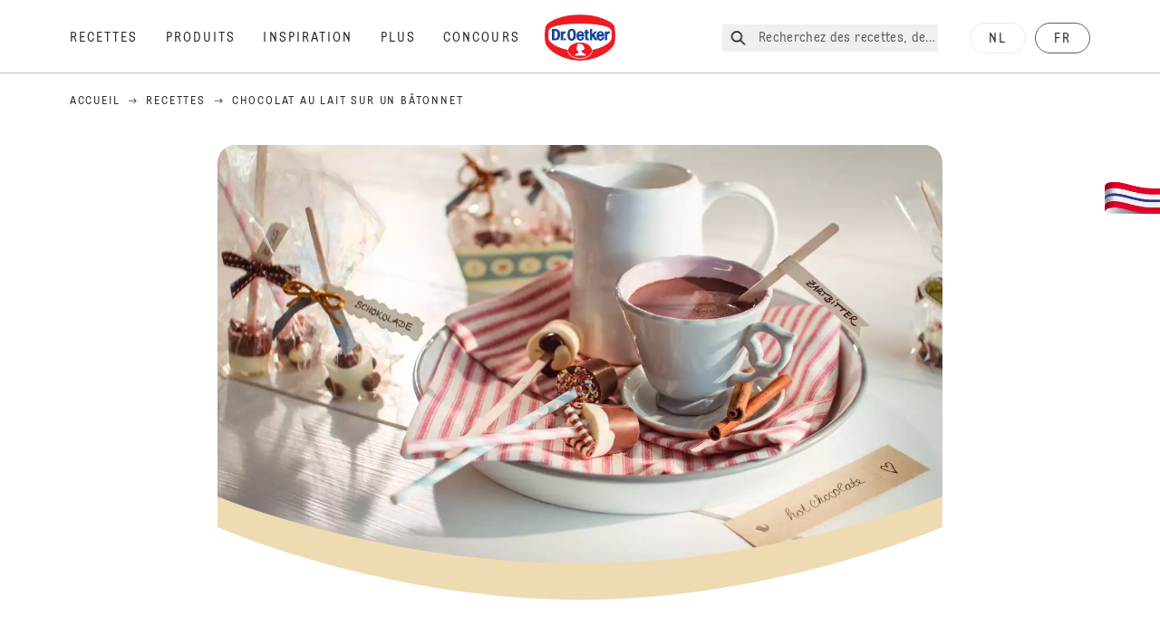

--- FILE ---
content_type: text/html; charset=utf-8
request_url: https://www.oetker.be/fr_BE/recettes/r/chocolat-au-lait-sur-un-batonnet
body_size: 62048
content:
<!DOCTYPE html><html lang="fr"><head><meta charSet="utf-8" data-next-head=""/><meta name="viewport" content="width=device-width" data-next-head=""/><title data-next-head="">Chocolat au lait sur un bâtonnet Recette | Dr. Oetker</title><meta name="robots" content="index,follow" data-next-head=""/><meta name="description" content="Chocolat au lait sur un bâtonnet Recepten:
  Découvre cette recette facile de chocolat au lait sur bâtonnet, parfaite pour un moment gourmand et chaleureux à tout instant. - Een van de vele lekkere recepten van Dr. Oetker !" data-next-head=""/><meta property="og:title" content="Chocolat au lait sur un bâtonnet Recette | Dr. Oetker" data-next-head=""/><meta property="og:description" content="Chocolat au lait sur un bâtonnet Recepten:
  Découvre cette recette facile de chocolat au lait sur bâtonnet, parfaite pour un moment gourmand et chaleureux à tout instant. - Een van de vele lekkere recepten van Dr. Oetker !" data-next-head=""/><meta property="og:url" content="https://www.oetker.be/fr_BE/recettes/r/chocolat-au-lait-sur-un-batonnet" data-next-head=""/><meta property="og:type" content="website" data-next-head=""/><meta property="og:image" content="https://recipesblob.oetker.be/assets/10eba2fcdb97455492217bc5d52d95ad/1272x764/trinkschokolade-am-stieljpg.jpg" data-next-head=""/><meta property="og:image:width" content="1272" data-next-head=""/><meta property="og:image:height" content="764" data-next-head=""/><meta property="og:locale" content="fr_BE" data-next-head=""/><meta property="og:site_name" content="Dr. Oetker" data-next-head=""/><link rel="canonical" href="https://www.oetker.be/fr_BE/recettes/r/chocolat-au-lait-sur-un-batonnet" data-next-head=""/><link rel="icon" href="https://eu-central-1-droetker.graphassets.com/AVtdz8Pl3QxerK0kYX32fz/nMK9tQKiRECSGk6ioNRW" data-next-head=""/><link rel="apple-touch-icon" href="https://eu-central-1-droetker.graphassets.com/AVtdz8Pl3QxerK0kYX32fz/YhYgw7B4SqarLUQFRLHG" data-next-head=""/><link rel="preload" href="/assets/hygraph/AVtdz8Pl3QxerK0kYX32fz/2A6BCFSQn2gbCfXHZ75U" as="image" data-next-head=""/><meta name="google-site-verification" content="UQQLrpL4N-CgTxkLtG5DOFnCVctwXH-pifrGvzKqTmw"/><link rel="preload" href="/_next/static/css/85d7eb65b36e73d8.css" as="style"/><link rel="preload" href="/_next/static/css/5a1ad3a6193b5da2.css" as="style"/><link rel="preload" href="/_next/static/css/269b391d7cfa6943.css" as="style"/><link rel="preload" as="image" imageSrcSet="/assets/hygraph/AVtdz8Pl3QxerK0kYX32fz/compress=metadata:true/quality=value:75/output=format:webp/resize=width:320/cmdq63ue76i1v07w394wrtdxu?opt 640w, /assets/hygraph/AVtdz8Pl3QxerK0kYX32fz/compress=metadata:true/quality=value:75/output=format:webp/resize=width:320/cmdq63ue76i1v07w394wrtdxu?opt 1024w, /assets/hygraph/AVtdz8Pl3QxerK0kYX32fz/compress=metadata:true/quality=value:75/output=format:webp/resize=width:320/cmdq63ue76i1v07w394wrtdxu?opt 1920w" imageSizes="(max-width: 768px) 33vw, (max-width: 1200px) 50vw, 100vw" data-next-head=""/><link rel="preload" as="image" imageSrcSet="/assets/recipes/assets/10eba2fcdb97455492217bc5d52d95ad/1272x764/trinkschokolade-am-stieljpg.webp 640w, /assets/recipes/assets/10eba2fcdb97455492217bc5d52d95ad/1272x764/trinkschokolade-am-stieljpg.webp 1024w, /assets/recipes/assets/10eba2fcdb97455492217bc5d52d95ad/1272x764/trinkschokolade-am-stieljpg.webp 1920w" imageSizes="(max-width: 768px) 33vw, (max-width: 1200px) 50vw, 100vw" data-next-head=""/><link rel="stylesheet" href="/_next/static/css/85d7eb65b36e73d8.css" data-n-g=""/><link rel="stylesheet" href="/_next/static/css/5a1ad3a6193b5da2.css"/><link rel="stylesheet" href="/_next/static/css/269b391d7cfa6943.css"/><noscript data-n-css=""></noscript><script defer="" noModule="" src="/_next/static/chunks/polyfills-42372ed130431b0a.js"></script><script src="https://privacy-proxy.usercentrics.eu/latest/uc-block.bundle.js" defer="" data-nscript="beforeInteractive"></script><script defer="" src="/_next/static/chunks/2548.292e3cea20d5c8bd.js"></script><script defer="" src="/_next/static/chunks/1654.310fcfc606810e9f.js"></script><script defer="" src="/_next/static/chunks/1241.a341af0a4a90fcef.js"></script><script defer="" src="/_next/static/chunks/1116.3e0cc1793eeef726.js"></script><script defer="" src="/_next/static/chunks/9040.2c2e3ede26296554.js"></script><script defer="" src="/_next/static/chunks/5970.8b7e1367dd32741c.js"></script><script defer="" src="/_next/static/chunks/7957.709ef91b132c674e.js"></script><script defer="" src="/_next/static/chunks/8614.677268dc856b7bf4.js"></script><script defer="" src="/_next/static/chunks/7013.9eb828aa1b1c45e5.js"></script><script defer="" src="/_next/static/chunks/3556.64e7b34f6a0a36b7.js"></script><script defer="" src="/_next/static/chunks/6700.0b0d8ebb5c9f8092.js"></script><script defer="" src="/_next/static/chunks/8939.5283a781fab5f069.js"></script><script defer="" src="/_next/static/chunks/7930.90167c301d970248.js"></script><script defer="" src="/_next/static/chunks/7191.ae0d1fca68e85ae2.js"></script><script defer="" src="/_next/static/chunks/3266-2dea26e18201b2b2.js"></script><script defer="" src="/_next/static/chunks/6564-635fd42934697eae.js"></script><script defer="" src="/_next/static/chunks/5826.636e32e2a8b7599c.js"></script><script defer="" src="/_next/static/chunks/2642.8d43e5688e85bd4b.js"></script><script defer="" src="/_next/static/chunks/9572.1d0559c361ef1359.js"></script><script defer="" src="/_next/static/chunks/6221-d374e2d465136e8b.js"></script><script defer="" src="/_next/static/chunks/708.0342563749ee0260.js"></script><script defer="" src="/_next/static/chunks/4627.938d8f0e296f90c7.js"></script><script defer="" src="/_next/static/chunks/3905.15087124cdb2d676.js"></script><script defer="" src="/_next/static/chunks/1408.300180bc523a552d.js"></script><script defer="" src="/_next/static/chunks/2639.02c305b0618bf637.js"></script><script defer="" src="/_next/static/chunks/6129.7d6e9095bb147a56.js"></script><script defer="" src="/_next/static/chunks/5231.05bfdb9559e03189.js"></script><script defer="" src="/_next/static/chunks/4784.89ce8446c7b7e4aa.js"></script><script src="/_next/static/chunks/webpack-6d4dc97efc319005.js" defer=""></script><script src="/_next/static/chunks/framework-02167c0e55378b6a.js" defer=""></script><script src="/_next/static/chunks/main-6f0d6e183936e091.js" defer=""></script><script src="/_next/static/chunks/pages/_app-bda7e5c459113c77.js" defer=""></script><script src="/_next/static/chunks/5028-f9104b787d304abb.js" defer=""></script><script src="/_next/static/chunks/6823-08868ba76a28bcb6.js" defer=""></script><script src="/_next/static/chunks/1186-41496cb623c1ffea.js" defer=""></script><script src="/_next/static/chunks/1716-606d374ff0149a8b.js" defer=""></script><script src="/_next/static/chunks/1040-6d99cb29dd20cc23.js" defer=""></script><script src="/_next/static/chunks/8823-1b1f5d42a0c825d3.js" defer=""></script><script src="/_next/static/chunks/7110-2e5808047ced3f14.js" defer=""></script><script src="/_next/static/chunks/8851-714de3639355ce9f.js" defer=""></script><script src="/_next/static/chunks/2326-74c3af5f9245f293.js" defer=""></script><script src="/_next/static/chunks/2238-0ea63580e1c2f254.js" defer=""></script><script src="/_next/static/chunks/7517-ddc234517cb2e636.js" defer=""></script><script src="/_next/static/chunks/1461-c682d87b6791a896.js" defer=""></script><script src="/_next/static/chunks/8522-f55975a68249b79a.js" defer=""></script><script src="/_next/static/chunks/pages/recipes/r/%5Bslug%5D-95d0a70215ee5720.js" defer=""></script><script src="/_next/static/local/_buildManifest.js" defer=""></script><script src="/_next/static/local/_ssgManifest.js" defer=""></script><style id="__jsx-364258379">:root{--font-neutral:'MomentsText', 'MomentsText Fallback';--font-primary:'MomentsDisplay', 'MomentsDisplay Fallback';--font-secondary:'AugustScript', 'AugustScript Fallback'}</style></head><body class="relative"><link rel="preload" as="image" imageSrcSet="/assets/recipes/assets/10eba2fcdb97455492217bc5d52d95ad/1272x764/trinkschokolade-am-stieljpg.webp 640w, /assets/recipes/assets/10eba2fcdb97455492217bc5d52d95ad/1272x764/trinkschokolade-am-stieljpg.webp 1024w, /assets/recipes/assets/10eba2fcdb97455492217bc5d52d95ad/1272x764/trinkschokolade-am-stieljpg.webp 1920w" imageSizes="(max-width: 768px) 33vw, (max-width: 1200px) 50vw, 100vw"/><link rel="preload" as="image" imageSrcSet="/assets/hygraph/AVtdz8Pl3QxerK0kYX32fz/compress=metadata:true/quality=value:75/output=format:webp/resize=width:320/cmdq63ue76i1v07w394wrtdxu?opt 640w, /assets/hygraph/AVtdz8Pl3QxerK0kYX32fz/compress=metadata:true/quality=value:75/output=format:webp/resize=width:320/cmdq63ue76i1v07w394wrtdxu?opt 1024w, /assets/hygraph/AVtdz8Pl3QxerK0kYX32fz/compress=metadata:true/quality=value:75/output=format:webp/resize=width:320/cmdq63ue76i1v07w394wrtdxu?opt 1920w" imageSizes="(max-width: 768px) 33vw, (max-width: 1200px) 50vw, 100vw"/><link rel="preload" as="image" href="/assets/hygraph/AVtdz8Pl3QxerK0kYX32fz/2A6BCFSQn2gbCfXHZ75U"/><div id="__next"><div class=""><style>
    #nprogress {
      pointer-events: none;
    }
    #nprogress .bar {
      background: #29D;
      position: fixed;
      z-index: 9999;
      top: 0;
      left: 0;
      width: 100%;
      height: 3px;
    }
    #nprogress .peg {
      display: block;
      position: absolute;
      right: 0px;
      width: 100px;
      height: 100%;
      box-shadow: 0 0 10px #29D, 0 0 5px #29D;
      opacity: 1;
      -webkit-transform: rotate(3deg) translate(0px, -4px);
      -ms-transform: rotate(3deg) translate(0px, -4px);
      transform: rotate(3deg) translate(0px, -4px);
    }
    #nprogress .spinner {
      display: block;
      position: fixed;
      z-index: 1031;
      top: 15px;
      right: 15px;
    }
    #nprogress .spinner-icon {
      width: 18px;
      height: 18px;
      box-sizing: border-box;
      border: solid 2px transparent;
      border-top-color: #29D;
      border-left-color: #29D;
      border-radius: 50%;
      -webkit-animation: nprogresss-spinner 400ms linear infinite;
      animation: nprogress-spinner 400ms linear infinite;
    }
    .nprogress-custom-parent {
      overflow: hidden;
      position: relative;
    }
    .nprogress-custom-parent #nprogress .spinner,
    .nprogress-custom-parent #nprogress .bar {
      position: absolute;
    }
    @-webkit-keyframes nprogress-spinner {
      0% {
        -webkit-transform: rotate(0deg);
      }
      100% {
        -webkit-transform: rotate(360deg);
      }
    }
    @keyframes nprogress-spinner {
      0% {
        transform: rotate(0deg);
      }
      100% {
        transform: rotate(360deg);
      }
    }
  </style><a href="https://www.oetker.be/fr_BE/support/contact"><div class="cursor-pointer fixed top-[38px] right-[8px] z-21 -rotate-90 w-[51px] h-[30px] md:w-[61px] md:h-[36px] md:right-0 md:top-[200px] md:rotate-0 transform print:hidden"><img alt="Flag" loading="lazy" width="61" height="36" decoding="async" data-nimg="1" style="color:transparent" srcSet="/_next/static/media/tab.f43c6126.svg?w=64&amp;q=75 1x, /_next/static/media/tab.f43c6126.svg?w=128&amp;q=75 2x" src="/_next/static/media/tab.f43c6126.svg?w=128&amp;q=75"/></div></a><div class="sc-65d476a3-0 eyXIwc sticky top-0 z-50 bg-white h-header print:hidden"></div><div class="max-w-6xl mx-auto"><div itemScope="" itemType="https://schema.org/Recipe" class="max-w-6xl mx-auto print:hidden"><meta itemProp="author" content="Dr. Oetker"/><meta itemProp="image" content="/assets/recipes/assets/10eba2fcdb97455492217bc5d52d95ad/1272x764/trinkschokolade-am-stieljpg.webp"/><div class="relative"><nav itemScope="" itemType="https://schema.org/BreadcrumbList" data-print="hide" role="navigation" aria-label="Breadcrumb"><ol class="z-45 w-full bg-none md:pt-6 pt-22px pl-20px flex justify-start items-center md:px-small md:flex-wrap md:items-start md:content-start md:h-14 md:flex md:mb-22px bg-breadcrumbs-light absolute"><li itemProp="itemListElement" itemScope="" itemType="https://schema.org/ListItem" class="hidden md:flex ml-0 p-0 before:content-none"><a href="https://www.oetker.be/fr_BE"><div class="hover:after:w-[98%] hover:after:left-[1%] focus:after:w-[98%] focus:after:left-[1%] relative after:content-[&#x27;&#x27;] after:absolute after:block after:w-[0%] after:transition-all after:duration-[0.5s] after:border-b-white after:border-b after:border-solid after:left-2/4 after:-bottom-px text-darkgray after:border-b-black cursor-pointer" itemProp="item"><div class="m-0 p-0 block text-style-leadxs whitespace-no-wrap" itemProp="name">Accueil</div></div></a><meta itemProp="position" content="1"/></li><li itemProp="itemListElement" itemScope="" itemType="https://schema.org/ListItem" class="hidden md:flex ml-0 p-0 before:content-none"><div class="transform rotate-180 origin-center mx-2.5 flex items-start md:transform-none mt-1"><svg width="9" height="7" viewBox="0 0 9 7" fill="none" xmlns="http://www.w3.org/2000/svg"><path d="M5.76172 0.515625L5.37109 0.90625C5.29297 1.00391 5.29297 1.14062 5.39062 1.23828L6.95312 2.74219H0.234375C0.0976562 2.74219 0 2.85938 0 2.97656V3.52344C0 3.66016 0.0976562 3.75781 0.234375 3.75781H6.95312L5.39062 5.28125C5.29297 5.37891 5.29297 5.51562 5.37109 5.61328L5.76172 6.00391C5.85938 6.08203 5.99609 6.08203 6.09375 6.00391L8.67188 3.42578C8.75 3.32812 8.75 3.19141 8.67188 3.09375L6.09375 0.515625C5.99609 0.4375 5.85938 0.4375 5.76172 0.515625Z" fill="#5A5E5A"></path></svg></div><a href="https://www.oetker.be/fr_BE/recettes"><div class="hover:after:w-[98%] hover:after:left-[1%] focus:after:w-[98%] focus:after:left-[1%] relative after:content-[&#x27;&#x27;] after:absolute after:block after:w-[0%] after:transition-all after:duration-[0.5s] after:border-b-white after:border-b after:border-solid after:left-2/4 after:-bottom-px text-darkgray after:border-b-black cursor-pointer" itemProp="item"><div class="m-0 p-0 block text-style-leadxs whitespace-no-wrap" itemProp="name">Recettes</div></div></a><meta itemProp="position" content="2"/></li><li itemProp="itemListElement" itemScope="" itemType="https://schema.org/ListItem" class="hidden md:flex ml-0 p-0 before:content-none"><div class="transform rotate-180 origin-center mx-2.5 flex items-start md:transform-none mt-1"><svg width="9" height="7" viewBox="0 0 9 7" fill="none" xmlns="http://www.w3.org/2000/svg"><path d="M5.76172 0.515625L5.37109 0.90625C5.29297 1.00391 5.29297 1.14062 5.39062 1.23828L6.95312 2.74219H0.234375C0.0976562 2.74219 0 2.85938 0 2.97656V3.52344C0 3.66016 0.0976562 3.75781 0.234375 3.75781H6.95312L5.39062 5.28125C5.29297 5.37891 5.29297 5.51562 5.37109 5.61328L5.76172 6.00391C5.85938 6.08203 5.99609 6.08203 6.09375 6.00391L8.67188 3.42578C8.75 3.32812 8.75 3.19141 8.67188 3.09375L6.09375 0.515625C5.99609 0.4375 5.85938 0.4375 5.76172 0.515625Z" fill="#5A5E5A"></path></svg></div><div class="hover:after:w-[98%] hover:after:left-[1%] focus:after:w-[98%] focus:after:left-[1%] relative after:content-[&#x27;&#x27;] after:absolute after:block after:w-[0%] after:transition-all after:duration-[0.5s] after:border-b-white after:border-b after:border-solid after:left-2/4 after:-bottom-px text-darkgray after:border-b-black after:hidden cursor-default" itemProp="item"><div class="m-0 p-0 block text-style-leadxs whitespace-no-wrap font-medium mb-4" itemProp="name">Chocolat au lait sur un bâtonnet</div></div><meta itemProp="position" content="3"/></li><li itemProp="itemListElement" itemScope="" itemType="https://schema.org/ListItem" class="flex md:hidden ml-0 p-0 before:content-none"><div class="transform rotate-180 origin-center mx-2.5 flex items-start md:transform-none mt-1"><svg width="9" height="7" viewBox="0 0 9 7" fill="none" xmlns="http://www.w3.org/2000/svg"><path d="M5.76172 0.515625L5.37109 0.90625C5.29297 1.00391 5.29297 1.14062 5.39062 1.23828L6.95312 2.74219H0.234375C0.0976562 2.74219 0 2.85938 0 2.97656V3.52344C0 3.66016 0.0976562 3.75781 0.234375 3.75781H6.95312L5.39062 5.28125C5.29297 5.37891 5.29297 5.51562 5.37109 5.61328L5.76172 6.00391C5.85938 6.08203 5.99609 6.08203 6.09375 6.00391L8.67188 3.42578C8.75 3.32812 8.75 3.19141 8.67188 3.09375L6.09375 0.515625C5.99609 0.4375 5.85938 0.4375 5.76172 0.515625Z" fill="#5A5E5A"></path></svg></div><a href="https://www.oetker.be/fr_BE/recettes"><div class="hover:after:w-[98%] hover:after:left-[1%] focus:after:w-[98%] focus:after:left-[1%] relative after:content-[&#x27;&#x27;] after:absolute after:block after:w-[0%] after:transition-all after:duration-[0.5s] after:border-b-white after:border-b after:border-solid after:left-2/4 after:-bottom-px text-darkgray after:border-b-black cursor-pointer" itemProp="item"><div class="m-0 p-0 block text-style-leadxs whitespace-no-wrap font-medium mb-4" itemProp="name">Recettes</div></div></a><meta itemProp="position" content="3"/></li></ol></nav></div><div class="absolute z-10 right-5 hidden md:block top-20 md:top-11" data-print="hide"><div id="social-sharing" class="w-min"><div class="p-b-1.5 w-[200px] flex flex-row-reverse select-none"><div class="iconShare inline-block cursor-pointer" role="button" tabindex="0" aria-label="Share"><svg xmlns="http://www.w3.org/2000/svg" fill="none" height="40" viewBox="0 0 40 40" width="40"><ellipse cx="20" cy="20" fill="#fff" rx="20" ry="20" transform="matrix(0 -1 1 0 0 40)"></ellipse><circle cx="20" cy="20" r="14.5" stroke="#292b29"></circle><path d="m23.0458 22.1367c-.6289 0-1.2031.2188-1.6406.5742l-2.8164-1.75c.0273-.1367.082-.4101.082-.5742 0-.1367-.0547-.4101-.082-.5469l2.8164-1.75c.4375.3555 1.0117.5469 1.6406.5469 1.4492 0 2.625-1.1484 2.625-2.625 0-1.4492-1.1758-2.625-2.625-2.625-1.4766 0-2.625 1.1758-2.625 2.625 0 .2188 0 .4102.0547.5742l-2.8164 1.75c-.4375-.3554-1.0117-.5742-1.6133-.5742-1.4766 0-2.625 1.1758-2.625 2.625 0 1.4766 1.1484 2.625 2.625 2.625.6016 0 1.1758-.1914 1.6133-.5469l2.8164 1.75c-.0273.1368-.0547.4102-.0547.5469 0 1.4766 1.1484 2.625 2.625 2.625 1.4492 0 2.625-1.1484 2.625-2.625 0-1.4492-1.1758-2.625-2.625-2.625z" fill="#292b29"></path></svg></div></div></div></div><div role="presentation" class="grid grid-cols-16 relative"><div class="md:mb-20 sc-76d7acd8-0 eeDmzR curve-mask-bottom"><div class="curve-mask-bottom"><div class="bg-center bg-cover w-full overflow-hidden items-center flex-col relative"><div class="relative w-full h-0 pb-[calc(50%+62px)]"><div class="w-full h-full absolute left-0 [&amp;_img]:h-full"><div class="relative w-full h-full "><img alt="Bâtonnets de chocolat au lait brillant et lisse avec éclats décoratifs, disposés sur une assiette blanche avec une tasse et un pichet" width="1920" height="800" decoding="async" data-nimg="1" class="bg-cover  [@media(min-width:768px)]:block " style="color:transparent" sizes="(max-width: 768px) 33vw, (max-width: 1200px) 50vw, 100vw" srcSet="/assets/recipes/assets/10eba2fcdb97455492217bc5d52d95ad/1272x764/trinkschokolade-am-stieljpg.webp 640w, /assets/recipes/assets/10eba2fcdb97455492217bc5d52d95ad/1272x764/trinkschokolade-am-stieljpg.webp 1024w, /assets/recipes/assets/10eba2fcdb97455492217bc5d52d95ad/1272x764/trinkschokolade-am-stieljpg.webp 1920w" src="/assets/recipes/assets/10eba2fcdb97455492217bc5d52d95ad/1272x764/trinkschokolade-am-stieljpg.webp"/></div></div></div></div></div></div></div><div style="cursor:url(&quot;data:image/svg+xml,%3Csvg width=&#x27;60&#x27; height=&#x27;60&#x27; viewBox=&#x27;0 0 60 60&#x27; fill=&#x27;none&#x27; xmlns=&#x27;http://www.w3.org/2000/svg&#x27;%3E%3Ccircle cx=&#x27;30&#x27; cy=&#x27;30&#x27; r=&#x27;30&#x27; fill=&#x27;%23A45A2A&#x27;/%3E%3Cpath d=&#x27;M29.6883 21.3281C29.6883 21.3281 29.6883 32.0081 29.6883 37.8281M29.6883 37.8281C29.6883 35.1668 32.1755 31.9733 34.9385 31.9733M29.6883 37.8281C29.6883 35.1668 27.2016 31.9733 24.4385 31.9733&#x27; stroke=&#x27;%23FFFFFF&#x27; stroke-linecap=&#x27;square&#x27;/%3E%3Cpath d=&#x27;M31.9249 7.11629L34.253 8.64937C35.0631 9.18282 36.0238 9.44025 36.9921 9.38331L39.7748 9.21966C41.1709 9.13755 42.4819 9.89445 43.1089 11.1446L44.3585 13.6363C44.7933 14.5033 45.4967 15.2067 46.3637 15.6415L48.8554 16.8911C50.1055 17.5181 50.8625 18.8291 50.7803 20.2252L50.6167 23.0079C50.5597 23.9762 50.8172 24.9369 51.3506 25.747L52.8837 28.0751C53.6529 29.2431 53.6529 30.7569 52.8837 31.9249L51.3506 34.253C50.8172 35.0631 50.5597 36.0238 50.6167 36.9921L50.7803 39.7748C50.8625 41.1709 50.1056 42.4819 48.8554 43.1089L46.3637 44.3585C45.4967 44.7933 44.7933 45.4967 44.3585 46.3637L43.1089 48.8554C42.4819 50.1055 41.1709 50.8625 39.7748 50.7803L36.9921 50.6167C36.0238 50.5597 35.0631 50.8172 34.253 51.3506L31.9249 52.8837C30.7569 53.6529 29.2431 53.6529 28.0751 52.8837L25.747 51.3506C24.9369 50.8172 23.9762 50.5597 23.0079 50.6167L20.2252 50.7803C18.8291 50.8625 17.5181 50.1055 16.8911 48.8554L15.6415 46.3637C15.2067 45.4967 14.5033 44.7933 13.6363 44.3585L11.1446 43.1089C9.89445 42.4819 9.13755 41.1709 9.21966 39.7748L9.38331 36.9921C9.44025 36.0238 9.18282 35.0631 8.64937 34.253L7.11629 31.9249C6.34711 30.7569 6.34711 29.2431 7.11629 28.0751L8.64937 25.747C9.18282 24.9369 9.44025 23.9762 9.38331 23.0079L9.21966 20.2252C9.13755 18.8291 9.89445 17.5181 11.1446 16.8911L13.6363 15.6415C14.5033 15.2067 15.2067 14.5033 15.6415 13.6363L16.8911 11.1446C17.5181 9.89445 18.8291 9.13755 20.2252 9.21966L23.0079 9.38331C23.9762 9.44025 24.9369 9.18282 25.747 8.64937L28.0751 7.11629C29.2431 6.34711 30.7569 6.34711 31.9249 7.11629Z&#x27; stroke=&#x27;%23FFFFFF&#x27; stroke-linejoin=&#x27;round&#x27;/%3E%3C/svg%3E%0A&quot;)      32 32,   pointer" class="pt-2.5 md:pt-11 w-auto flex justify-center text-center uppercase text-dark-brown" role="button" tabindex="0" aria-label="Scroll down"><svg class="relative -mt-11 md:hidden print:hidden" width="40" height="40" viewBox="0 0 40 40" fill="none" xmlns="http://www.w3.org/2000/svg"><circle cx="20" cy="20" r="20" fill="#A45A2A"></circle><path d="M19.7929 14.2188C19.7929 14.2188 19.7929 21.3387 19.7929 25.2188M19.7929 25.2188C19.7929 23.4446 21.451 21.3155 23.293 21.3155M19.7929 25.2188C19.7929 23.4446 18.1351 21.3155 16.293 21.3155" stroke="#ffffff" stroke-linecap="square"></path><path d="M34.338 17.626L34.7556 17.351L34.338 17.626L34.6337 18.0751C35.4029 19.2431 35.4029 20.7569 34.6337 21.9249L34.338 22.374C33.8046 23.1841 33.5471 24.1448 33.6041 25.1131L33.6356 25.6498C33.7177 27.0459 32.9608 28.3569 31.7107 28.9839L31.2301 29.2249C30.3631 29.6597 29.6597 30.3631 29.2249 31.2301L28.9839 31.7107C28.3569 32.9608 27.0459 33.7177 25.6498 33.6356L25.1131 33.6041C24.1448 33.5471 23.1841 33.8046 22.374 34.338L21.9249 34.6337C20.7569 35.4029 19.2431 35.4029 18.0751 34.6337L17.626 34.338L17.351 34.7556L17.626 34.338C16.8159 33.8046 15.8552 33.5471 14.8869 33.6041L14.3502 33.6356C12.9541 33.7177 11.6431 32.9608 11.0161 31.7107L10.7751 31.2301C10.3403 30.3631 9.63693 29.6597 8.7699 29.2249L8.2893 28.9839C7.03916 28.3569 6.28226 27.0459 6.36436 25.6498L6.39593 25.1131C6.45288 24.1448 6.19544 23.1841 5.66199 22.374L5.36629 21.9249C4.59711 20.7569 4.59711 19.2431 5.36629 18.0751L5.66199 17.626C6.19544 16.8159 6.45288 15.8552 6.39593 14.8869L6.36436 14.3502C6.28226 12.9541 7.03916 11.6431 8.2893 11.0161L8.7699 10.7751C9.63693 10.3403 10.3403 9.63693 10.7751 8.7699L11.0161 8.2893C11.6431 7.03916 12.9541 6.28226 14.3502 6.36436L14.8869 6.39593C15.8552 6.45288 16.8159 6.19544 17.626 5.66199L18.0751 5.36629C19.2431 4.59711 20.7569 4.59711 21.9249 5.36629L22.374 5.66199C23.1841 6.19544 24.1448 6.45288 25.1131 6.39593L25.6498 6.36436C27.0459 6.28226 28.3569 7.03916 28.9839 8.2893L29.2249 8.7699C29.6597 9.63693 30.3631 10.3403 31.2301 10.7751L31.7107 11.0161C32.9608 11.6431 33.7177 12.9541 33.6356 14.3502L33.6041 14.8869C33.5471 15.8552 33.8046 16.8159 34.338 17.626Z" stroke="#ffffff" stroke-linejoin="round"></path></svg></div><div class="px-small  2xl:px-medium 3xl:px-xlarge w-full"><div class="z-10 relative"><div data-print="margin-1-rem" class="mb-16 relative"><div data-print="hide" class="flex justify-center align-center leading-none mb-1 z-auto relative"><div class="align-center"><button class="block w-full" type="button"><span class="sr-only">Current rating 4.0. Click to rate.</span><div class="m-0 p-0 block text-style-leadxs flex justify-center align-center leading-4.5 md:mb-1 m-px items-center"><span aria-hidden="true" class="Star"><div class="p-1"><svg width="15" height="14" viewBox="0 0 15 14" fill="none" xmlns="http://www.w3.org/2000/svg"><path d="M6.52861 0.481803L4.75195 4.11713L0.733966 4.69112C0.0233017 4.80046 -0.250031 5.67512 0.269301 6.19445L3.13929 9.00978L2.45596 12.9731C2.34663 13.6838 3.11196 14.2304 3.74062 13.9024L7.32128 12.0164L10.8746 13.9024C11.5033 14.2304 12.2686 13.6838 12.1593 12.9731L11.4759 9.00978L14.3459 6.19445C14.8653 5.67512 14.5919 4.80046 13.8813 4.69112L9.8906 4.11713L8.08661 0.481803C7.78594 -0.146862 6.85661 -0.174195 6.52861 0.481803Z" fill="#5A5E5A"></path></svg></div></span><span aria-hidden="true" class="Star"><div class="p-1"><svg width="15" height="14" viewBox="0 0 15 14" fill="none" xmlns="http://www.w3.org/2000/svg"><path d="M6.52861 0.481803L4.75195 4.11713L0.733966 4.69112C0.0233017 4.80046 -0.250031 5.67512 0.269301 6.19445L3.13929 9.00978L2.45596 12.9731C2.34663 13.6838 3.11196 14.2304 3.74062 13.9024L7.32128 12.0164L10.8746 13.9024C11.5033 14.2304 12.2686 13.6838 12.1593 12.9731L11.4759 9.00978L14.3459 6.19445C14.8653 5.67512 14.5919 4.80046 13.8813 4.69112L9.8906 4.11713L8.08661 0.481803C7.78594 -0.146862 6.85661 -0.174195 6.52861 0.481803Z" fill="#5A5E5A"></path></svg></div></span><span aria-hidden="true" class="Star"><div class="p-1"><svg width="15" height="14" viewBox="0 0 15 14" fill="none" xmlns="http://www.w3.org/2000/svg"><path d="M6.52861 0.481803L4.75195 4.11713L0.733966 4.69112C0.0233017 4.80046 -0.250031 5.67512 0.269301 6.19445L3.13929 9.00978L2.45596 12.9731C2.34663 13.6838 3.11196 14.2304 3.74062 13.9024L7.32128 12.0164L10.8746 13.9024C11.5033 14.2304 12.2686 13.6838 12.1593 12.9731L11.4759 9.00978L14.3459 6.19445C14.8653 5.67512 14.5919 4.80046 13.8813 4.69112L9.8906 4.11713L8.08661 0.481803C7.78594 -0.146862 6.85661 -0.174195 6.52861 0.481803Z" fill="#5A5E5A"></path></svg></div></span><span aria-hidden="true" class="Star"><div class="p-1"><svg width="15" height="14" viewBox="0 0 15 14" fill="none" xmlns="http://www.w3.org/2000/svg"><path d="M6.52861 0.481803L4.75195 4.11713L0.733966 4.69112C0.0233017 4.80046 -0.250031 5.67512 0.269301 6.19445L3.13929 9.00978L2.45596 12.9731C2.34663 13.6838 3.11196 14.2304 3.74062 13.9024L7.32128 12.0164L10.8746 13.9024C11.5033 14.2304 12.2686 13.6838 12.1593 12.9731L11.4759 9.00978L14.3459 6.19445C14.8653 5.67512 14.5919 4.80046 13.8813 4.69112L9.8906 4.11713L8.08661 0.481803C7.78594 -0.146862 6.85661 -0.174195 6.52861 0.481803Z" fill="#5A5E5A"></path></svg></div></span><span aria-hidden="true" class="Star"><div class="p-1"><svg width="15" height="14" viewBox="0 0 15 14" fill="none" xmlns="http://www.w3.org/2000/svg" class="inline-block"><path d="M13.8813 4.69112L9.89061 4.11713L8.08661 0.481803C7.78595 -0.146862 6.85661 -0.174195 6.52862 0.481803L4.75195 4.11713L0.733966 4.69112C0.0233017 4.80046 -0.250031 5.67512 0.269301 6.19445L3.13929 9.00978L2.45596 12.9731C2.34663 13.6838 3.11196 14.2304 3.74062 13.9024L7.32128 12.0164L10.8746 13.9024C11.5033 14.2304 12.2686 13.6838 12.1593 12.9731L11.4759 9.00978L14.3459 6.19445C14.8653 5.67512 14.5919 4.80046 13.8813 4.69112ZM10.5193 8.68178L11.2846 13.1098L7.32128 11.0324L3.33063 13.1098L4.09596 8.68178L0.870633 5.56579L5.32595 4.90979L7.32128 0.864469L9.28927 4.90979L13.7446 5.56579L10.5193 8.68178Z" fill="#5A5E5A"></path></svg></div></span><div class="mx-1.5 md:text-sm md:leading-4.5 md:ml-2.5 md:py-0.5 float-left">4.0</div></div><div class="m-0 p-0 block text-style-lead text-center md:mb-5 mb-3 text-gray-dark">4<!-- --> <!-- -->Notes</div></button></div><div itemProp="aggregateRating" itemScope="" itemType="http://schema.org/AggregateRating"><span class="hidden" itemProp="ratingValue">4</span><span class="hidden" itemProp="ratingCount">4</span><span class="hidden" itemProp="bestRating">5</span></div></div><h1 class="main-text-style-lg mb-5 text-center md:mb-8" itemProp="name">Chocolat au lait sur un bâtonnet</h1><div data-print="margin-1-rem" class="flex flex-wrap justify-center align-center md:mb-8 items-center"><div class="m-0 p-0 block text-style-lead whitespace-nowrap mx-1.5 flex" itemProp="recipeYield"><svg width="18" height="18" viewBox="0 0 24 24" fill="none" xmlns="http://www.w3.org/2000/svg"><path d="M20.8889 11.5C20.6458 11.5 20.5069 11.4688 20.3681 11.4062C19.1528 8.28125 15.8889 6 12 6C8.07639 6 4.8125 8.28125 3.59722 11.4062C3.45833 11.4688 3.31944 11.5 3.11111 11.5C2.48611 11.5 2 11.9688 2 12.5C2 13.0625 2.48611 13.5 3.11111 13.5C4.22222 13.5 4.84722 13.0938 5.22917 12.8125C5.57639 12.5938 5.68056 12.5 6.0625 12.5C6.44444 12.5 6.54861 12.5938 6.89583 12.8125C7.27778 13.0938 7.90278 13.5 9.01389 13.5C10.125 13.5 10.75 13.0938 11.1667 12.8125C11.4792 12.5938 11.6181 12.5 12 12.5C12.3472 12.5 12.4861 12.5938 12.7986 12.8125C13.2153 13.0938 13.8403 13.5 14.9514 13.5C16.0625 13.5 16.6875 13.0938 17.1042 12.8125C17.4167 12.5938 17.5556 12.5 17.9028 12.5C18.2847 12.5 18.4236 12.5938 18.7361 12.8125C19.1528 13.0938 19.7778 13.5 20.8889 13.5C21.4792 13.5 22 13.0625 22 12.5C22 11.9688 21.4792 11.5 20.8889 11.5ZM9.15278 8.75L8.59722 9.75C8.49306 9.90625 8.28472 10 8.11111 10H8.07639C7.79861 10 7.52083 9.78125 7.52083 9.5C7.52083 9.4375 7.55556 9.34375 7.59028 9.28125L8.14583 8.28125C8.25 8.125 8.45833 8 8.63194 8C8.94444 8 9.22222 8.25 9.22222 8.5C9.22222 8.59375 9.1875 8.6875 9.15278 8.75ZM12.5556 9.5C12.5556 9.78125 12.2778 10 12 10C11.6875 10 11.4444 9.78125 11.4444 9.5V8.5C11.4444 8.25 11.6875 8 12 8C12.2778 8 12.5556 8.25 12.5556 8.5V9.5ZM16.1319 9.96875C16.0625 10 15.9583 10.0312 15.8542 10.0312C15.6806 10.0312 15.4722 9.90625 15.3681 9.75L14.8125 8.75C14.7778 8.6875 14.7778 8.59375 14.7778 8.53125C14.7778 8.25 15.0208 8.03125 15.3333 8.03125C15.5069 8.03125 15.7153 8.125 15.8194 8.28125L16.375 9.28125C16.4097 9.34375 16.4444 9.4375 16.4444 9.5C16.4444 9.6875 16.3056 9.875 16.1319 9.96875ZM17.4514 16.5H6.51389L5.54167 13.8438C5.125 14.0938 4.46528 14.3438 3.97917 14.4375L5.05556 17.3438C5.19444 17.7188 5.68056 18 6.13194 18H17.8333C18.2847 18 18.7708 17.7188 18.9097 17.3438L19.9861 14.4375C19.5347 14.3438 18.8403 14.0938 18.4236 13.8438L17.4514 16.5Z" fill="#292B29"></path></svg><span class="inline-block pl-1">5 portions</span></div><span class="sc-b240f23c-2 dwXnCb inline-block"></span><div class="m-0 p-0 block text-style-lead whitespace-nowrap mx-1.5 flex"><svg width="13" height="13" viewBox="0 0 13 13" class="inline mx-px my-0 align-baseline" fill="none" xmlns="http://www.w3.org/2000/svg"><path d="M10.25 1.25C9.82812 1.27344 9.21875 1.46094 8.89062 1.71875C8.32812 0.992188 7.48438 0.5 6.5 0.5C5.51562 0.5 4.64844 0.992188 4.08594 1.71875C3.75781 1.46094 3.14844 1.25 2.72656 1.25C1.48438 1.25 0.476562 2.25781 0.476562 3.5C0.476562 3.5 0.476562 3.5 0.5 3.5C0.5 4.48438 2 8.75 2 8.75V11.75C2 12.1719 2.32812 12.5 2.75 12.5H10.25C10.6484 12.5 11 12.1719 11 11.75V8.75C11 8.75 12.5 4.48438 12.5 3.5C12.5 2.28125 11.4688 1.25 10.25 1.25ZM3.125 11.375V9.5H9.875V11.375H3.125ZM9.92188 8.375H9.24219L9.5 5.23438V5.21094C9.5 5.11719 9.40625 5.02344 9.3125 5.02344L8.9375 5H8.91406C8.82031 5 8.75 5.07031 8.75 5.16406L8.49219 8.39844H6.85156V5.1875C6.85156 5.09375 6.75781 5 6.66406 5H6.28906C6.17188 5 6.10156 5.09375 6.10156 5.1875V8.375H4.48438L4.22656 5.16406C4.22656 5.07031 4.15625 5 4.03906 5L3.66406 5.02344C3.57031 5.02344 3.47656 5.11719 3.47656 5.21094V5.23438L3.73438 8.375H3.05469C2.375 6.42969 1.625 4.01562 1.625 3.5C1.60156 3.5 1.60156 3.5 1.60156 3.5C1.60156 2.89062 2.11719 2.39844 2.72656 2.39844C2.9375 2.39844 3.24219 2.49219 3.40625 2.60938L4.32031 3.3125L5 2.39844C5.35156 1.90625 5.89062 1.625 6.5 1.625C7.08594 1.625 7.625 1.90625 7.97656 2.39844L8.65625 3.3125L9.57031 2.60938C9.73438 2.49219 10.0391 2.39844 10.25 2.39844C10.8594 2.39844 11.375 2.89062 11.375 3.5C11.3516 4.01562 10.625 6.42969 9.92188 8.375Z" fill="#292B29"></path></svg><span class="inline-block pl-1">Facile</span></div><span class="sc-b240f23c-2 dwXnCb inline-block"></span><div class="m-0 p-0 block text-style-lead whitespace-nowrap mx-1.5 flex"><svg width="11" height="13" viewBox="0 0 11 13" class="inline mx-px my-0 align-baseline" xmlns="http://www.w3.org/2000/svg"><path d="M9.71094 4.8125L10.25 4.29688C10.3672 4.17969 10.3672 4.01562 10.25 3.89844L9.85156 3.5C9.73438 3.38281 9.57031 3.38281 9.45312 3.5L8.96094 3.99219C8.23438 3.33594 7.32031 2.91406 6.3125 2.79688V1.625H6.96875C7.10938 1.625 7.25 1.50781 7.25 1.34375V0.78125C7.25 0.640625 7.10938 0.5 6.96875 0.5H4.53125C4.36719 0.5 4.25 0.640625 4.25 0.78125V1.34375C4.25 1.50781 4.36719 1.625 4.53125 1.625H5.1875V2.79688C2.75 3.07812 0.875 5.14062 0.875 7.625C0.875 10.3203 3.05469 12.5 5.75 12.5C8.42188 12.5 10.625 10.3203 10.625 7.625C10.625 6.59375 10.2734 5.60938 9.71094 4.8125ZM5.75 11.375C3.66406 11.375 2 9.71094 2 7.625C2 5.5625 3.66406 3.875 5.75 3.875C7.8125 3.875 9.5 5.5625 9.5 7.625C9.5 9.71094 7.8125 11.375 5.75 11.375ZM6.03125 8.75C6.17188 8.75 6.3125 8.63281 6.3125 8.46875V5.28125C6.3125 5.14062 6.17188 5 6.03125 5H5.46875C5.30469 5 5.1875 5.14062 5.1875 5.28125V8.46875C5.1875 8.63281 5.30469 8.75 5.46875 8.75H6.03125Z" fill="#292B29"></path></svg><span class="inline-block pl-1">20 Minutes</span></div></div><div data-print="hide" class="flex flex-wrap justify-center mx-5 md:mb-3"></div><div class="grid  lg:grid-cols-16 md:grid-cols-16 sm:grid-cols-4 gap-20 mb-5"><div class="col-span-1 col-span-2 lg:col-span-2 md:col-span-1 sm:col-span-1  "></div><div class="col-span-1 lg:col-span-12 md:col-span-12 sm:col-span-4  "><div class="m-0 p-0 block text-style-lg text-center mb-2 tracking-sm" id="recipe-details" itemProp="description" data-print="show">Découvre cette recette facile de chocolat au lait sur bâtonnet, parfaite pour un moment gourmand et chaleureux à tout instant.</div><div class="m-0 p-0 block text-style-lg text-center mb-2 tracking-sm" id="recipe-details" itemProp="description" data-print="hide">Le chocolat au lait sur un bâtonnet est une douceur facile à préparer qui apporte un vrai réconfort, surtout par temps froid. Ce délice chocolaté fond dans le lait chaud pour créer une boisson gourmande que tu peux personnaliser avec des décorations colorées. Le chocolat sur bâtonnet est idéal po...</div><div data-print="hide" class="flex flex-wrap justify-center"><button type="button"><div class="m-0 p-0 block text-style-link text-base uppercase font-neutral my-3 mx-1 text-center">En savoir plus  +</div></button></div><div data-print="hide" class="flex flex-wrap justify-center align-center my-8 items-center"><div class="h-px flex-grow bg-brown md:mr-5 hidden mmd:block"></div><span class="mr-3 mb-2 mmd:mb-0"><button id="plain-button" class="bg-white bg-opacity-0 border h-button rounded-full px-7 flex flex-row items-center flex-nowrap hover:shadow-md disabled:shadow-none disabled:border-0 disabled:cursor-not-allowed disabled:bg-opacity-100 focus:border-2 active:border-2 active:bg-opacity-100 active:bg-white" type="button"><div class="sm:pr-1 md:pr-2.5 flex text-black"><svg width="24" height="24" viewBox="0 0 24 24" fill="none" xmlns="http://www.w3.org/2000/svg"><path d="M15.9375 11.9688C15.5547 11.9688 15.2812 12.2695 15.2812 12.625C15.2812 13.0078 15.5547 13.2812 15.9375 13.2812C16.293 13.2812 16.5938 13.0078 16.5938 12.625C16.5938 12.2695 16.293 11.9688 15.9375 11.9688ZM16.8125 9.5625V7.48438C16.8125 7.15625 16.6484 6.80078 16.4023 6.55469L15.0078 5.16016C14.7617 4.91406 14.4062 4.75 14.0781 4.75H8.00781C7.54297 4.75 7.1875 5.16016 7.1875 5.625V9.5625C5.95703 9.5625 5 10.5469 5 11.75V15.25C5 15.4961 5.19141 15.6875 5.4375 15.6875H7.1875V18.3125C7.1875 18.5586 7.37891 18.75 7.625 18.75H16.375C16.5938 18.75 16.8125 18.5586 16.8125 18.3125V15.6875H18.5625C18.7812 15.6875 19 15.4961 19 15.25V11.75C19 10.5469 18.0156 9.5625 16.8125 9.5625ZM8.5 6.0625H13.75V7.375C13.75 7.62109 13.9414 7.8125 14.1875 7.8125H15.5V9.5625H8.5V6.0625ZM15.5 17.4375H8.5V15.6875H15.5V17.4375ZM17.6875 14.375H6.3125V11.75C6.3125 11.2852 6.69531 10.875 7.1875 10.875H16.8125C17.2773 10.875 17.6875 11.2852 17.6875 11.75V14.375Z" fill="#292B29"></path></svg></div><div class="m-0 p-0 block text-black">Imprimer</div></button></span><div class="relative" role="button" tabindex="0" aria-label="Share"><button id="plain-button" class="bg-white bg-opacity-0 border h-button rounded-full px-7 flex flex-row items-center flex-nowrap hover:shadow-md disabled:shadow-none disabled:border-0 disabled:cursor-not-allowed disabled:bg-opacity-100 focus:border-2 active:border-2 active:bg-opacity-100 active:bg-white" type="button"><div class="sm:pr-1 md:pr-2.5 flex text-black"><svg width="24" height="24" viewBox="0 0 24 24" fill="none" xmlns="http://www.w3.org/2000/svg"><path d="M16 14.625C15.1875 14.625 14.4688 14.957 13.9062 15.5215L10.8438 13.4629C11.0312 12.8652 11.0312 12.168 10.8438 11.5703L13.9062 9.51172C14.4688 10.043 15.1875 10.375 16 10.375C17.6562 10.375 19 8.94727 19 7.1875C19 5.42773 17.6562 4 16 4C14.3438 4 13 5.42773 13 7.1875C13 7.51953 13.0312 7.85156 13.125 8.15039L10.0625 10.209C9.5 9.64453 8.78125 9.3125 8 9.3125C6.34375 9.3125 5 10.7402 5 12.5C5 14.2598 6.34375 15.6875 8 15.6875C8.78125 15.6875 9.5 15.3555 10.0625 14.8242L13.125 16.8828C13.0312 17.1816 13 17.5137 13 17.8125C13 19.5723 14.3438 21 16 21C17.6562 21 19 19.5723 19 17.8125C19 16.0527 17.6562 14.625 16 14.625ZM16 5.59375C16.8125 5.59375 17.5 6.32422 17.5 7.1875C17.5 8.08398 16.8125 8.78125 16 8.78125C15.1562 8.78125 14.5 8.08398 14.5 7.1875C14.5 6.32422 15.1562 5.59375 16 5.59375ZM8 14.0938C7.15625 14.0938 6.5 13.3965 6.5 12.5C6.5 11.6367 7.15625 10.9062 8 10.9062C8.8125 10.9062 9.5 11.6367 9.5 12.5C9.5 13.3965 8.8125 14.0938 8 14.0938ZM16 19.4062C15.1562 19.4062 14.5 18.709 14.5 17.8125C14.5 16.9492 15.1562 16.2188 16 16.2188C16.8125 16.2188 17.5 16.9492 17.5 17.8125C17.5 18.709 16.8125 19.4062 16 19.4062Z" fill="#292B29"></path></svg></div><div class="m-0 p-0 block text-black">Partager</div></button></div><div class="h-px flex-grow bg-brown md:mr-5 hidden mmd:block md:ml-5"></div></div></div><div class="col-span-1 col-span-2 lg:col-span-2 md:col-span-1 sm:col-span-1  "></div></div></div></div></div><div class="relative inline-block w-full bg-light-yellow md:mt-14" data-print="hide-child"><svg xmlns="http://www.w3.org/2000/svg" viewBox="0 0 624 28" data-print="hide" class="sc-91ead4a0-7 isYbHJ"><path fill="#FDF9F4" d="M16 203C7.16344 203 0 195.837 0 187V21.351C0 21.351 143.433 -1.4836e-05 313.3 0C483.167 1.48361e-05 624 21.3511 624 21.3511V187C624 195.837 616.836 203 608 203H16Z"></path></svg><div class="sc-91ead4a0-4 eBTzSr mb-40"><div id="inner-ingredients-tab-container"><div data-print="hide" class="sc-91ead4a0-12 chDWMM"><div class="sc-91ead4a0-13 bxFubp"><div class="main-text-style-xxxs sc-91ead4a0-14 eBLKeH" role="button">Ingrédients</div><div class="text-green-500 leading-6" data-print="hide-child"><svg width="4" height="5" viewBox="0 0 4 5" fill="none" xmlns="http://www.w3.org/2000/svg"><path d="M2 0.5625C0.929688 0.5625 0.0625 1.42969 0.0625 2.5C0.0625 3.57031 0.929688 4.4375 2 4.4375C3.07031 4.4375 3.9375 3.57031 3.9375 2.5C3.9375 1.42969 3.07031 0.5625 2 0.5625Z" fill="#E1B87F"></path></svg></div><div class="main-text-style-xxxs sc-91ead4a0-14 bBhrNc">Préparation</div></div><div class="sc-91ead4a0-15 cYXuKP"><div class="sc-91ead4a0-16 nrHB"></div></div></div><div class="px-small  2xl:px-medium 3xl:px-xlarge w-full"><div class="grid print-columns-16 lg:grid-cols-16 md:grid-cols-16 sm:grid-cols-4 gap-20 mb-5"><div class="col-span-1 lg:col-span-8 md:col-span-8 sm:col-span-4  print-col-span-8"><div data-print="show" class="sc-91ead4a0-9 gwTVDJ"><div data-print="show" class="sc-91ead4a0-10 fgCuUa"><div class="py-4 mb-4"><div><div class="main-text-style-md mb-6 md:mb-10">Extra</div><div class="mb-6 md:my-3"><div class="m-0 p-0 block text-style-md relative text-black pl-12"><div class="absolute h-0.5 w-6.5 left-0 top-3 bg-light-brown"></div><div>Petits verres </div></div></div><div class="mb-6 md:my-3"><div class="m-0 p-0 block text-style-md relative text-black pl-12"><div class="absolute h-0.5 w-6.5 left-0 top-3 bg-light-brown"></div><div>Bâtonnet pour des glaces</div></div></div></div><div class="ingredientWrapper mb-12 block"><h2 class="main-text-style-md mb-9 print:block print:overflow-visible print:h-auto print:max-h-none hidden md:block">Ingrédients</h2><div><div class="m-0 p-0 block text-style-lead ingredientText mb-2 mt-10 text-gray-500 print:break-inside-avoid print:relative">Extra</div></div><div><div class="m-0 p-0 block text-style-lead ingredientText mb-2 mt-10 text-gray-500 print:break-inside-avoid print:relative">Pour la préparation</div><div itemProp="ingredients" class="ingredientText flex flex-col mmd:flex-row justify-start mb-3 print:break-inside-avoid print:relative"><div class="main-text-style-xxxs pr-2 whitespace-nowrap mmd:text-right min-w-[25%] mdd:w-2/6 lg:w-26pc llg:w-2/12 md:text-sm llg:text-lg print:break-inside-avoid print:relative">150 g de</div><div class="m-0 p-0 block text-style-md flex items-end mdd:w-4/6 lg:w-10/12 print:break-inside-avoid print:relative break-all"> <!-- -->chocolat (pure, au lait ou blanc)</div></div><div itemProp="ingredients" class="ingredientText flex flex-col mmd:flex-row justify-start mb-3 print:break-inside-avoid print:relative"><div class="main-text-style-xxxs pr-2 whitespace-nowrap mmd:text-right min-w-[25%] mdd:w-2/6 lg:w-26pc llg:w-2/12 md:text-sm llg:text-lg print:break-inside-avoid print:relative"></div><div class="m-0 p-0 block text-style-md flex items-end mdd:w-4/6 lg:w-10/12 print:break-inside-avoid print:relative break-all"><a href="/produits/p/decors-arc-en-ciel" rel="noopener noreferrer" class="print:break-inside-avoid print:relative underline" target="_blank"> <!-- -->Décors Arc-en-ciel de Dr. Oetker</a></div></div></div></div><div class="block"><h2 class="main-text-style-md sc-b2a95a0-0 caWIZy">Voir les produits</h2><div class="sc-b2a95a0-1 NgtKZ"><span class="sc-9e9297d0-0 bRYQvG md:inline-block cursor-pointer"><a href="/produits/p/decors-arc-en-ciel" rel="noopener noreferrer" target="_blank"><div class="sc-b2a95a0-2 JMsfr"><div class="relative w-full h-full "><img alt="Décors Arc-en-ciel de Dr. Oetker" decoding="async" data-nimg="fill" class=" hidden [@media(max-width:767px)]:block " style="position:absolute;height:100%;width:100%;left:0;top:0;right:0;bottom:0;color:transparent" sizes="(max-width: 768px) 33vw, (max-width: 1200px) 50vw, 100vw" srcSet="/assets/hygraph/AVtdz8Pl3QxerK0kYX32fz/compress=metadata:true/quality=value:75/output=format:webp/resize=width:320/cmdq63ue76i1v07w394wrtdxu?opt 640w, /assets/hygraph/AVtdz8Pl3QxerK0kYX32fz/compress=metadata:true/quality=value:75/output=format:webp/resize=width:320/cmdq63ue76i1v07w394wrtdxu?opt 1024w, /assets/hygraph/AVtdz8Pl3QxerK0kYX32fz/compress=metadata:true/quality=value:75/output=format:webp/resize=width:320/cmdq63ue76i1v07w394wrtdxu?opt 1920w" src="/assets/hygraph/AVtdz8Pl3QxerK0kYX32fz/compress=metadata:true/quality=value:75/output=format:webp/resize=width:320/cmdq63ue76i1v07w394wrtdxu?opt"/><img alt="Décors Arc-en-ciel de Dr. Oetker" loading="lazy" decoding="async" data-nimg="fill" class=" hidden [@media(min-width:768px)]:block " style="position:absolute;height:100%;width:100%;left:0;top:0;right:0;bottom:0;color:transparent" sizes="(max-width: 768px) 33vw, (max-width: 1200px) 50vw, 100vw" srcSet="/assets/hygraph/AVtdz8Pl3QxerK0kYX32fz/compress=metadata:true/quality=value:75/output=format:webp/resize=width:443/cmdq63ue76i1v07w394wrtdxu?opt 640w, /assets/hygraph/AVtdz8Pl3QxerK0kYX32fz/compress=metadata:true/quality=value:75/output=format:webp/resize=width:443/cmdq63ue76i1v07w394wrtdxu?opt 1024w, /assets/hygraph/AVtdz8Pl3QxerK0kYX32fz/compress=metadata:true/quality=value:75/output=format:webp/resize=width:443/cmdq63ue76i1v07w394wrtdxu?opt 1920w" src="/assets/hygraph/AVtdz8Pl3QxerK0kYX32fz/compress=metadata:true/quality=value:75/output=format:webp/resize=width:443/cmdq63ue76i1v07w394wrtdxu?opt"/></div></div><span>Décors Arc-en-ciel de Dr. Oetker</span></a></span></div></div></div><div class="mt-10"></div></div></div></div><div class="col-span-1 lg:col-span-8 md:col-span-8 sm:col-span-4  print-col-span-8"><div itemProp="recipeInstructions" data-print="show" class="sc-91ead4a0-11 bbAQhH recipeInstructions" tabindex="0"><div class="hidden md:block" data-print="show"><h2 class="main-text-style-md">Préparation<!-- -->:</h2></div><div class="flex my-10"><div class="mr-3 md:mr-8"><svg width="24" height="24" viewBox="0 0 24 24" fill="none" xmlns="http://www.w3.org/2000/svg"><path d="M18.2539 9.46875L19.0625 8.69531C19.2383 8.51953 19.2383 8.27344 19.0625 8.09766L18.4648 7.5C18.2891 7.32422 18.043 7.32422 17.8672 7.5L17.1289 8.23828C16.0391 7.25391 14.668 6.62109 13.1562 6.44531V4.6875H14.1406C14.3516 4.6875 14.5625 4.51172 14.5625 4.26562V3.42188C14.5625 3.21094 14.3516 3 14.1406 3H10.4844C10.2383 3 10.0625 3.21094 10.0625 3.42188V4.26562C10.0625 4.51172 10.2383 4.6875 10.4844 4.6875H11.4688V6.44531C7.8125 6.86719 5 9.96094 5 13.6875C5 17.7305 8.26953 21 12.3125 21C16.3203 21 19.625 17.7305 19.625 13.6875C19.625 12.1406 19.0977 10.6641 18.2539 9.46875ZM12.3125 19.3125C9.18359 19.3125 6.6875 16.8164 6.6875 13.6875C6.6875 10.5938 9.18359 8.0625 12.3125 8.0625C15.4062 8.0625 17.9375 10.5938 17.9375 13.6875C17.9375 16.8164 15.4062 19.3125 12.3125 19.3125ZM12.7344 15.375C12.9453 15.375 13.1562 15.1992 13.1562 14.9531V10.1719C13.1562 9.96094 12.9453 9.75 12.7344 9.75H11.8906C11.6445 9.75 11.4688 9.96094 11.4688 10.1719V14.9531C11.4688 15.1992 11.6445 15.375 11.8906 15.375H12.7344Z" fill="#292B29"></path></svg></div><div class="mt-1 md:mt-0.5"><div class="whitespace-nowrap flex mb-2.5 items-center"><div class="m-0 p-0 block text-style-lead whitespace-nowrap mr-1">Préparation<!-- -->:</div><meta itemProp="totalTime" content="PT20M"/><div class="m-0 p-0 block text-style-link whitespace-nowrap">20<!-- --> <!-- -->min</div></div></div></div><div class="preparation-blocks"><div><div class="flex border-b border-b-[#e1b87f] pt-[21px] preparation-blocks-steps break-inside-auto"><div class="w-20 break-inside-auto" data-index="1"><div class="relative mr-3 w-11 h-11 md:mr-10 break-inside-auto"><svg width="44" height="44" viewBox="0 0 40 40" fill="none" xmlns="http://www.w3.org/2000/svg" class="w-full h-auto"><circle cx="20" cy="20" r="20"></circle><path d="M34.338 17.626L34.7556 17.351L34.338 17.626L34.6337 18.0751C35.4029 19.2431 35.4029 20.7569 34.6337 21.9249L34.338 22.374C33.8046 23.1841 33.5471 24.1448 33.6041 25.1131L33.6356 25.6498C33.7177 27.0459 32.9608 28.3569 31.7107 28.9839L31.2301 29.2249C30.3631 29.6597 29.6597 30.3631 29.2249 31.2301L28.9839 31.7107C28.3569 32.9608 27.0459 33.7177 25.6498 33.6356L25.1131 33.6041C24.1448 33.5471 23.1841 33.8046 22.374 34.338L21.9249 34.6337C20.7569 35.4029 19.2431 35.4029 18.0751 34.6337L17.626 34.338L17.351 34.7556L17.626 34.338C16.8159 33.8046 15.8552 33.5471 14.8869 33.6041L14.3502 33.6356C12.9541 33.7177 11.6431 32.9608 11.0161 31.7107L10.7751 31.2301C10.3403 30.3631 9.63693 29.6597 8.7699 29.2249L8.2893 28.9839C7.03916 28.3569 6.28226 27.0459 6.36436 25.6498L6.39593 25.1131C6.45288 24.1448 6.19544 23.1841 5.66199 22.374L5.36629 21.9249C4.59711 20.7569 4.59711 19.2431 5.36629 18.0751L5.66199 17.626C6.19544 16.8159 6.45288 15.8552 6.39593 14.8869L6.36436 14.3502C6.28226 12.9541 7.03916 11.6431 8.2893 11.0161L8.7699 10.7751C9.63693 10.3403 10.3403 9.63693 10.7751 8.7699L11.0161 8.2893C11.6431 7.03916 12.9541 6.28226 14.3502 6.36436L14.8869 6.39593C15.8552 6.45288 16.8159 6.19544 17.626 5.66199L18.0751 5.36629C19.2431 4.59711 20.7569 4.59711 21.9249 5.36629L22.374 5.66199C23.1841 6.19544 24.1448 6.45288 25.1131 6.39593L25.6498 6.36436C27.0459 6.28226 28.3569 7.03916 28.9839 8.2893L29.2249 8.7699C29.6597 9.63693 30.3631 10.3403 31.2301 10.7751L31.7107 11.0161C32.9608 11.6431 33.7177 12.9541 33.6356 14.3502L33.6041 14.8869C33.5471 15.8552 33.8046 16.8159 34.338 17.626Z" stroke="#5A5E5A" stroke-linejoin="round"></path></svg><div class="main-text-style-xxxs absolute -inset-0 mt-px flex items-center justify-center">1</div></div></div><div><div class="mb-5 sm:mr-10 mt-2"><div><div class="w-full"><p class="text-base mb-5 step-links">Faites fondre le chocolat au bain-marie. Versez le chocolat fondu dans les petits verres (en plastique). Insérer les petits bâtonnets à glace.</p></div></div></div></div></div><div class="flex border-b border-b-[#e1b87f] pt-[21px] preparation-blocks-steps break-inside-auto"><div class="w-20 break-inside-auto" data-index="2"><div class="relative mr-3 w-11 h-11 md:mr-10 break-inside-auto"><svg width="44" height="44" viewBox="0 0 40 40" fill="none" xmlns="http://www.w3.org/2000/svg" class="w-full h-auto"><circle cx="20" cy="20" r="20"></circle><path d="M34.338 17.626L34.7556 17.351L34.338 17.626L34.6337 18.0751C35.4029 19.2431 35.4029 20.7569 34.6337 21.9249L34.338 22.374C33.8046 23.1841 33.5471 24.1448 33.6041 25.1131L33.6356 25.6498C33.7177 27.0459 32.9608 28.3569 31.7107 28.9839L31.2301 29.2249C30.3631 29.6597 29.6597 30.3631 29.2249 31.2301L28.9839 31.7107C28.3569 32.9608 27.0459 33.7177 25.6498 33.6356L25.1131 33.6041C24.1448 33.5471 23.1841 33.8046 22.374 34.338L21.9249 34.6337C20.7569 35.4029 19.2431 35.4029 18.0751 34.6337L17.626 34.338L17.351 34.7556L17.626 34.338C16.8159 33.8046 15.8552 33.5471 14.8869 33.6041L14.3502 33.6356C12.9541 33.7177 11.6431 32.9608 11.0161 31.7107L10.7751 31.2301C10.3403 30.3631 9.63693 29.6597 8.7699 29.2249L8.2893 28.9839C7.03916 28.3569 6.28226 27.0459 6.36436 25.6498L6.39593 25.1131C6.45288 24.1448 6.19544 23.1841 5.66199 22.374L5.36629 21.9249C4.59711 20.7569 4.59711 19.2431 5.36629 18.0751L5.66199 17.626C6.19544 16.8159 6.45288 15.8552 6.39593 14.8869L6.36436 14.3502C6.28226 12.9541 7.03916 11.6431 8.2893 11.0161L8.7699 10.7751C9.63693 10.3403 10.3403 9.63693 10.7751 8.7699L11.0161 8.2893C11.6431 7.03916 12.9541 6.28226 14.3502 6.36436L14.8869 6.39593C15.8552 6.45288 16.8159 6.19544 17.626 5.66199L18.0751 5.36629C19.2431 4.59711 20.7569 4.59711 21.9249 5.36629L22.374 5.66199C23.1841 6.19544 24.1448 6.45288 25.1131 6.39593L25.6498 6.36436C27.0459 6.28226 28.3569 7.03916 28.9839 8.2893L29.2249 8.7699C29.6597 9.63693 30.3631 10.3403 31.2301 10.7751L31.7107 11.0161C32.9608 11.6431 33.7177 12.9541 33.6356 14.3502L33.6041 14.8869C33.5471 15.8552 33.8046 16.8159 34.338 17.626Z" stroke="#5A5E5A" stroke-linejoin="round"></path></svg><div class="main-text-style-xxxs absolute -inset-0 mt-px flex items-center justify-center">2</div></div></div><div><div class="mb-5 sm:mr-10 mt-2"><div><div class="w-full"><p class="text-base mb-5 step-links">Décorez le dessus avec les décorations avant que le chocolat n’ait durci. Laissez refroidir quelques heures et sortez les chocolats des verres.</p></div></div></div></div></div><div class="flex border-b border-b-[#e1b87f] pt-[21px] preparation-blocks-steps break-inside-auto"><div class="w-20 break-inside-auto" data-index="3"><div class="relative mr-3 w-11 h-11 md:mr-10 break-inside-auto"><svg width="44" height="44" viewBox="0 0 40 40" fill="none" xmlns="http://www.w3.org/2000/svg" class="w-full h-auto"><circle cx="20" cy="20" r="20"></circle><path d="M34.338 17.626L34.7556 17.351L34.338 17.626L34.6337 18.0751C35.4029 19.2431 35.4029 20.7569 34.6337 21.9249L34.338 22.374C33.8046 23.1841 33.5471 24.1448 33.6041 25.1131L33.6356 25.6498C33.7177 27.0459 32.9608 28.3569 31.7107 28.9839L31.2301 29.2249C30.3631 29.6597 29.6597 30.3631 29.2249 31.2301L28.9839 31.7107C28.3569 32.9608 27.0459 33.7177 25.6498 33.6356L25.1131 33.6041C24.1448 33.5471 23.1841 33.8046 22.374 34.338L21.9249 34.6337C20.7569 35.4029 19.2431 35.4029 18.0751 34.6337L17.626 34.338L17.351 34.7556L17.626 34.338C16.8159 33.8046 15.8552 33.5471 14.8869 33.6041L14.3502 33.6356C12.9541 33.7177 11.6431 32.9608 11.0161 31.7107L10.7751 31.2301C10.3403 30.3631 9.63693 29.6597 8.7699 29.2249L8.2893 28.9839C7.03916 28.3569 6.28226 27.0459 6.36436 25.6498L6.39593 25.1131C6.45288 24.1448 6.19544 23.1841 5.66199 22.374L5.36629 21.9249C4.59711 20.7569 4.59711 19.2431 5.36629 18.0751L5.66199 17.626C6.19544 16.8159 6.45288 15.8552 6.39593 14.8869L6.36436 14.3502C6.28226 12.9541 7.03916 11.6431 8.2893 11.0161L8.7699 10.7751C9.63693 10.3403 10.3403 9.63693 10.7751 8.7699L11.0161 8.2893C11.6431 7.03916 12.9541 6.28226 14.3502 6.36436L14.8869 6.39593C15.8552 6.45288 16.8159 6.19544 17.626 5.66199L18.0751 5.36629C19.2431 4.59711 20.7569 4.59711 21.9249 5.36629L22.374 5.66199C23.1841 6.19544 24.1448 6.45288 25.1131 6.39593L25.6498 6.36436C27.0459 6.28226 28.3569 7.03916 28.9839 8.2893L29.2249 8.7699C29.6597 9.63693 30.3631 10.3403 31.2301 10.7751L31.7107 11.0161C32.9608 11.6431 33.7177 12.9541 33.6356 14.3502L33.6041 14.8869C33.5471 15.8552 33.8046 16.8159 34.338 17.626Z" stroke="#5A5E5A" stroke-linejoin="round"></path></svg><div class="main-text-style-xxxs absolute -inset-0 mt-px flex items-center justify-center">3</div></div></div><div><div class="mb-5 sm:mr-10 mt-2"><div><div class="w-full"><p class="text-base mb-5 step-links">Emballez-les éventuellement dans un film en plastique afin de les conserver.</p><br/><div class="main-text-style-sm mb-8">Comment faire le chocolat chaud?</div><p class="text-base mb-5 step-links">Réchauffez le lait et répartissez-le dans de grandes tasses. Mettez-y un bâtonnet avec le chocolat et laissez reposer trois minutes jusqu’à ce que le chocolat soit fondu. Mélangez bien et terminez avec une belle touffe de chantilly.</p></div></div></div></div></div></div></div></div></div></div></div></div></div><div data-print="hide" class="sc-91ead4a0-4 eBTzSr"><svg xmlns="http://www.w3.org/2000/svg" viewBox="0 0 624 28" class="sc-91ead4a0-8 jxAKSp"><path fill="#ffffff" d="M16 203C7.16344 203 0 195.837 0 187V21.351C0 21.351 143.433 -1.4836e-05 313.3 0C483.167 1.48361e-05 624 21.3511 624 21.3511V187C624 195.837 616.836 203 608 203H16Z"></path></svg></div></div><div class="px-small  2xl:px-medium 3xl:px-xlarge w-full"><div class="grid  lg:grid-cols-1 gap-20 mb-5"><div data-print="hide" class="overflow-x-hidden w-full mt-10 mb-5 md:mt-20"><div class="m-0 p-0 block text-style-lead text-center opacity-70 mb-2.5 md:mb-5">Informations complémentaires</div><div class="main-text-style-md text-center mb-9 md:mb-10">Pour en savoir plus</div><div class="sm:w-viewPortWidthMobie md:w-full pr-small"><div data-accordion-component="Accordion" class="title-toggle-pos-center border-b border-[#bbc4ba]"><div data-accordion-component="AccordionItem" class="border-t border-[#bbc4ba] first:border-t-0"><div data-accordion-component="AccordionItemHeading" data-index="0" role="heading" class="accordion__heading" aria-level="3"><div class="flex cursor-pointer items-center py-[21px] pr-[25px] pl-0 w-full text-left border-0 relative group before:content-[&quot;+&quot;] before:text-3xl before:block before:absolute before:right-2.5 before:aria-expanded:content-[&quot;-&quot;] before:aria-selected:content-[&quot;-&quot;] before:top-1/2 before:-translate-y-1/2" data-print="hide-before-content" id="accordion__heading-RecipeNutrition-0" aria-disabled="false" aria-expanded="false" aria-controls="accordion__panel-RecipeNutrition-0" role="button" tabindex="0" data-accordion-component="AccordionItemButton"><div class="w-3/4 md:w-4/5 pr-4 md:pr-0"><div class="main-text-style-xxs">Informations nutritionnelles</div></div></div></div><div data-accordion-component="AccordionItemPanel" class="animate-fadeIn" data-print="text-visible" aria-hidden="true" id="accordion__panel-RecipeNutrition-0" hidden=""><div itemProp="nutrition" itemScope="" itemType="https://schema.org/NutritionInformation"><div class="m-0 p-0 block text-style-lead relative opacity-70 -top-3">1 Portion = <!-- --> <!-- -->34<!-- --> g</div><div class="sc-d73acbee-0 iXdCCD"><div class="react-tabs" data-rttabs="true"><div class="w-full overflow-y-auto top-headerM bg-white"><ul class="react-tabs__tab-list" role="tablist"><li class="react-tabs__tab react-tabs__tab--selected" role="tab" id="tab«R1bs8mj6»0" aria-selected="true" aria-disabled="false" aria-controls="panel«R1bs8mj6»0" tabindex="0" data-rttab="true"><div class="m-0 p-0 block text-style-lead opacity-70 font-bold" itemProp="servingSize">Pour 100 g</div></li><li class="react-tabs__tab" role="tab" id="tab«R1bs8mj6»1" aria-selected="false" aria-disabled="false" aria-controls="panel«R1bs8mj6»1" data-rttab="true"><div class="m-0 p-0 block text-style-lead opacity-70 font-bold">Par portion</div></li></ul></div><div class="align-top w-1/2 inline-block z-negative relative"><div line="odd" class="p-4 flex items-center bg-lightBrown h-90"><div class="m-0 p-0 block text-style-md font-medium">Valeur énergétique</div></div><div line="even" class="p-4 h-70 flex items-center"><div class="m-0 p-0 block text-style-md font-medium">Matières grasses</div></div><div line="odd" class="p-4 h-70 flex items-center bg-lightBrown"><div class="m-0 p-0 block text-style-md font-medium">Acides gras saturés </div></div><div line="even" class="p-4 h-70 flex items-center"><div class="m-0 p-0 block text-style-md font-medium">Glucides</div></div><div line="odd" class="p-4 h-70 flex items-center bg-lightBrown"><div class="m-0 p-0 block text-style-md font-medium">Sucre</div></div><div line="even" class="p-4 h-70 flex items-center"><div class="m-0 p-0 block text-style-md font-medium">Protéines</div></div><div line="odd" class="p-4 h-70 flex items-center bg-lightBrown"><div class="m-0 p-0 block text-style-md font-medium">Sel </div></div></div><div class="w-1/2 hidden z-negative relative react-tabs__tab-panel--selected" role="tabpanel" id="panel«R1bs8mj6»0" aria-labelledby="tab«R1bs8mj6»0"><div class="flex items-center p-4 bg-lightBrown h-90" line="odd"><div class="m-0 p-0 block text-style-md">2198<!-- --> kj<br/>525<!-- -->kcal</div></div><div><div line="even" class="flex items-center h-70 p-4"><div class="m-0 p-0 block text-style-md"><span itemProp="fatContent">28.10<!-- --> </span><span>g</span></div></div></div><div><div line="odd" class="flex items-center h-70 p-4 bg-lightBrown"><div class="m-0 p-0 block text-style-md"><span itemProp="saturatedFatContent">16.94<!-- --> </span><span>g</span></div></div></div><div><div line="even" class="flex items-center h-70 p-4"><div class="m-0 p-0 block text-style-md"><span itemProp="carbohydrateContent">59.54<!-- --> </span><span>g</span></div></div></div><div><div line="odd" class="flex items-center h-70 p-4 bg-lightBrown"><div class="m-0 p-0 block text-style-md"><span itemProp="sugarContent">58.22<!-- --> </span><span>g</span></div></div></div><div><div line="even" class="flex items-center h-70 p-4"><div class="m-0 p-0 block text-style-md"><span itemProp="proteinContent">8.16<!-- --> </span><span>g</span></div></div></div><div><div line="odd" class="flex items-center h-70 p-4 bg-lightBrown"><div class="m-0 p-0 block text-style-md">1.28<!-- --> g</div></div></div></div><div class="w-1/2 hidden z-negative relative" role="tabpanel" id="panel«R1bs8mj6»1" aria-labelledby="tab«R1bs8mj6»1"></div></div></div><p class="m-0 p-0 block text-style-sm py-5">* Apport de référence pour un adulte-type (8400 kJ/2000 kcal)</p></div></div></div></div></div></div></div></div><div data-print="hide"><div class="px-0  2xl:px-medium 3xl:px-xlarge w-full"><div class="grid  lg:grid-cols-1 gap-20 mb-5"><div class="mt-5 mb-15"><div class="overflow-hidden md:pt-20 md:pb-20"><section class="print:hidden relative min-w-full overflow-hidden meta-ball-container" id="metaball-container"><div class="absolute md:w-metaBall md:h-metaBall sm:w-metaBallMobile sm:h-metaBallMobile top-2 md:-right-32 sm:-right-10 md:w-metaBall"><div class="relative"><div class="z-10 absolute md:h-metaBall md:w-metaBall sm:w-metaBallMobile sm:h-metaBallMobile" id="higher-blob"><div class="hidden md:flex"><svg fill="none" height="310" viewBox="0 0 361 310" width="361" xmlns="http://www.w3.org/2000/svg"><path d="m314.672 256.593c0 29.496-23.855 53.407-53.281 53.407-13.457 0-25.749-5.001-35.127-13.249-13.255-11.658-33.812-21.936-50.845-17.361-74.551 20.023-150.9033-23.291-170.53891-96.744-7.26889-27.192-5.746249-54.702 2.837-79.584 6.15311-17.8373-.81993-40.2597-3.51917-58.9383-.26302-1.8202-.39918-3.6815-.39917-5.5746 0-21.2901 17.21855-38.54910675 38.45875-38.5491 5.6905.00000057 11.0924 1.23882 15.9518 3.46207 14.0764 6.44012 31.1567 13.94533 46.1027 9.93113 50.853-13.65807 102.545 2.1544 136.501 36.9007 9.126 9.3378 22.076 14.1961 35.108 14.691 6.17.2343 12.418 1.123 18.656 2.7166 46.356 11.8428 74.605 58.1315 63.097 103.3895-4.293 16.883-13.513 31.238-25.793 41.986-11.605 10.159-17.209 28.072-17.209 43.516z" fill="#EFDBB2"></path></svg></div><div class="flex md:hidden"><svg fill="none" height="143" viewBox="0 0 130 143" width="130" xmlns="http://www.w3.org/2000/svg"><path d="m158.088 117.698c0 13.529-11.993 24.497-26.788 24.497-6.766 0-12.946-2.294-17.661-6.078-6.664-5.347-17.0002-10.061-25.5641-7.963-37.4822 9.184-75.8707-10.683-85.74307-44.3757-3.65463-12.4726-2.889082-25.0912 1.42638-36.5045 3.09366-8.1819-.41224-18.4668-1.76936-27.0346-.13224-.8349-.20069-1.6886-.20069-2.557 0-9.76562 8.65714-17.68220309 19.33624-17.6822 2.861.00000026 5.577.568236 8.0202 1.58803 7.0773 2.95403 15.6649 6.3966 23.1795 4.55531 25.5677-6.264834 51.5569.98823 68.6299 16.92616 4.588 4.2831 11.099 6.5116 17.651 6.7386 3.102.1074 6.244.5151 9.38 1.2461 23.307 5.4322 37.51 26.6646 31.724 47.4238-2.159 7.7443-6.794 14.3287-12.968 19.2589-5.835 4.6601-8.653 12.8761-8.653 19.9611z" fill="#EFDBB2"></path></svg></div></div><div class="z-20 absolute"><img alt="" loading="lazy" width="260" height="260" decoding="async" data-nimg="1" class="z-20 relative p-5" style="color:transparent" src="/assets/hygraph/AVtdz8Pl3QxerK0kYX32fz/resize=fit:max,width:250/MfuAjLISTtSzJOiV5m2A"/></div></div></div><div class="absolute md:w-metaBall md:h-metaBall sm:w-metaBallMobile sm:h-metaBallMobile bottom-10 md:bottom-0 md:-left-32 sm:-left-10 "><div class="relative"><div class="z-10 absolute md:h-metaBall md:w-metaBall sm:w-metaBallMobile sm:h-metaBallMobile" id="lower-blob"><div class="hidden md:flex"><svg fill="none" height="310" viewBox="0 0 361 310" width="361" xmlns="http://www.w3.org/2000/svg"><path d="m314.672 256.593c0 29.496-23.855 53.407-53.281 53.407-13.457 0-25.749-5.001-35.127-13.249-13.255-11.658-33.812-21.936-50.845-17.361-74.551 20.023-150.9033-23.291-170.53891-96.744-7.26889-27.192-5.746249-54.702 2.837-79.584 6.15311-17.8373-.81993-40.2597-3.51917-58.9383-.26302-1.8202-.39918-3.6815-.39917-5.5746 0-21.2901 17.21855-38.54910675 38.45875-38.5491 5.6905.00000057 11.0924 1.23882 15.9518 3.46207 14.0764 6.44012 31.1567 13.94533 46.1027 9.93113 50.853-13.65807 102.545 2.1544 136.501 36.9007 9.126 9.3378 22.076 14.1961 35.108 14.691 6.17.2343 12.418 1.123 18.656 2.7166 46.356 11.8428 74.605 58.1315 63.097 103.3895-4.293 16.883-13.513 31.238-25.793 41.986-11.605 10.159-17.209 28.072-17.209 43.516z" fill="#EFDBB2"></path></svg></div><div class="flex md:hidden"><svg fill="none" height="143" viewBox="0 0 130 143" width="130" xmlns="http://www.w3.org/2000/svg"><path d="m158.088 117.698c0 13.529-11.993 24.497-26.788 24.497-6.766 0-12.946-2.294-17.661-6.078-6.664-5.347-17.0002-10.061-25.5641-7.963-37.4822 9.184-75.8707-10.683-85.74307-44.3757-3.65463-12.4726-2.889082-25.0912 1.42638-36.5045 3.09366-8.1819-.41224-18.4668-1.76936-27.0346-.13224-.8349-.20069-1.6886-.20069-2.557 0-9.76562 8.65714-17.68220309 19.33624-17.6822 2.861.00000026 5.577.568236 8.0202 1.58803 7.0773 2.95403 15.6649 6.3966 23.1795 4.55531 25.5677-6.264834 51.5569.98823 68.6299 16.92616 4.588 4.2831 11.099 6.5116 17.651 6.7386 3.102.1074 6.244.5151 9.38 1.2461 23.307 5.4322 37.51 26.6646 31.724 47.4238-2.159 7.7443-6.794 14.3287-12.968 19.2589-5.835 4.6601-8.653 12.8761-8.653 19.9611z" fill="#EFDBB2"></path></svg></div></div><div class="z-20 absolute"><img alt="" loading="lazy" width="260" height="260" decoding="async" data-nimg="1" class="z-20 relative left-10" style="color:transparent" src="/assets/hygraph/AVtdz8Pl3QxerK0kYX32fz/resize=fit:max,width:250/cGijlsZjQJ2sdCASGiNF"/></div></div></div><div class="px-small  2xl:px-medium 3xl:px-xlarge w-full"><div class="grid  lg:grid-cols-16 md:grid-cols-16 sm:grid-cols-4 gap-20 mb-5"><div class="col-span-1 lg:col-span-12 md:col-span-12 sm:col-span-4 lg:col-start-3 md:col-start-3 "><div class="relative text-center rounded-b-2xl w-full lg:w-100/72 m-auto mt-20 sm:px-22 md:px-0"><div class="hidden md:block absolute right-[-22%] z-[-1] top-[-35%]"><div class="sc-b3be00e4-0 ihwcFg"><svg fill="none" height="310" viewBox="0 0 361 310" width="361" xmlns="http://www.w3.org/2000/svg"><path d="m314.672 256.593c0 29.496-23.855 53.407-53.281 53.407-13.457 0-25.749-5.001-35.127-13.249-13.255-11.658-33.812-21.936-50.845-17.361-74.551 20.023-150.9033-23.291-170.53891-96.744-7.26889-27.192-5.746249-54.702 2.837-79.584 6.15311-17.8373-.81993-40.2597-3.51917-58.9383-.26302-1.8202-.39918-3.6815-.39917-5.5746 0-21.2901 17.21855-38.54910675 38.45875-38.5491 5.6905.00000057 11.0924 1.23882 15.9518 3.46207 14.0764 6.44012 31.1567 13.94533 46.1027 9.93113 50.853-13.65807 102.545 2.1544 136.501 36.9007 9.126 9.3378 22.076 14.1961 35.108 14.691 6.17.2343 12.418 1.123 18.656 2.7166 46.356 11.8428 74.605 58.1315 63.097 103.3895-4.293 16.883-13.513 31.238-25.793 41.986-11.605 10.159-17.209 28.072-17.209 43.516z" fill="#EFDBB2"></path></svg></div></div><div class="absolute hidden md:block right-[-17%] w-[290px] top-[-24%] z-[11] md:right-[-20%] md:top-[-20%] md:w-[220px] max-lg:right-[-20%] max-lg:top-[-20%] max-lg:w-[220px]"><div class="sc-b3be00e4-0 iLCCIr"><img alt="" loading="lazy" width="300" height="300" decoding="async" data-nimg="1" style="color:transparent" src="/assets/hygraph/AVtdz8Pl3QxerK0kYX32fz/resize=fit:max,width:250/MfuAjLISTtSzJOiV5m2A"/></div></div><div class="hidden md:block absolute left-[-15%] bottom-[-16%] z-[-1]"><div class="sc-b3be00e4-0 kTuOHF"><svg fill="none" height="249" viewBox="0 0 326 249" width="326" xmlns="http://www.w3.org/2000/svg"><path d="m170.421 47.1279c-24.774 7.3928-37.614-1.6974-51.93-4.9251-30.3951-6.8529-75.7596 2.3128-96.5814 28.4749-36.2679 45.5693-26.49792 113.6863 21.8219 152.1433 48.3199 38.457 116.8915 32.691 153.1595-12.879 11.274-14.165 26.181-34.999 45.252-43.481 19.071-8.483 43.702-18.614 60.545-37.289 23.923-26.527 29.181-53.9873 15.136-83.5071-14.045-29.5197-53.703-56.4149-89.294-40.59055s-33.335 34.66065-58.109 42.05355z" fill="#EFDBB2"></path></svg></div></div><div class="hidden md:block absolute left-[-14%] bottom-[-22%] z-[11] w-[286px] md:left-[-17%] md:bottom-[-10$] md:w-[220px] max-lg:left-[-17%] max-lg:bottom-[-10$] max-lg:w-[220px]"><div class="sc-b3be00e4-0 iLCCIr"><img alt="" loading="lazy" width="300" height="300" decoding="async" data-nimg="1" style="color:transparent" src="/assets/hygraph/AVtdz8Pl3QxerK0kYX32fz/resize=fit:max,width:250/cGijlsZjQJ2sdCASGiNF"/></div></div><div class="bg-no-repeat bg-cover print:hide relative text-center sm:w-full rounded-b-2xl w-full lg:w-100/72 m-auto mt-20 sm:px-22 md:px-0 bg-top z-10 w-full h-[405px] p-8.5 pt-[82px]"><div class="max-w-480 flex flex-col mx-auto mb-2.5"><div class="m-0 p-0 block text-style-lead text-center opacity-70 mb-2.5 md:mb-2.5">MERCI DE NOTER CETTE RECETTE</div><div class="main-text-style-sm text-center mb-2.5 md:mb-2.5">Comment avez-vous trouvé cette recette?</div></div><button class="w-max m-auto block" type="button"><span class="sr-only">MERCI DE NOTER CETTE RECETTE</span><span class="md:block sm:hidden mb-2.5"><div class="m-0 p-0 block text-style-leadxs flex justify-center align-center leading-4.5 m-px"> <span aria-hidden="true" class="Star hidden md:block"><div class="py-[11px] px-2.5"> <svg xmlns="http://www.w3.org/2000/svg" fill="none" height="38" viewBox="0 0 40 38" width="40"><path d="m37.9912 12.5655-10.9219-1.5375-4.9373-9.73746c-.8229-1.68392-3.3663-1.757134-4.264 0l-4.8625 9.73746-10.99673 1.5375c-1.9449964.2929-2.693072 2.6357-1.271728 4.0268l7.854798 7.541-1.87019 10.6161c-.29923 1.9035 1.79538 3.3678 3.51595 2.4893l9.7998-5.0518 9.725 5.0518c1.7206.8785 3.8152-.5858 3.516-2.4893l-1.8702-10.6161 7.8548-7.541c1.4213-1.3911.6732-3.7339-1.2718-4.0268zm-10.473 10.3232 1.7953 10.1035-9.2761-4.7589-9.3509 4.7589 1.7953-10.1035-7.55553-7.175 10.39823-1.4643 4.7129-9.22494 4.6381 9.22494 10.3982 1.4643z" fill="#292b29"></path></svg> </div></span><span aria-hidden="true" class="Star hidden md:block"><div class="py-[11px] px-2.5"> <svg xmlns="http://www.w3.org/2000/svg" fill="none" height="38" viewBox="0 0 40 38" width="40"><path d="m37.9912 12.5655-10.9219-1.5375-4.9373-9.73746c-.8229-1.68392-3.3663-1.757134-4.264 0l-4.8625 9.73746-10.99673 1.5375c-1.9449964.2929-2.693072 2.6357-1.271728 4.0268l7.854798 7.541-1.87019 10.6161c-.29923 1.9035 1.79538 3.3678 3.51595 2.4893l9.7998-5.0518 9.725 5.0518c1.7206.8785 3.8152-.5858 3.516-2.4893l-1.8702-10.6161 7.8548-7.541c1.4213-1.3911.6732-3.7339-1.2718-4.0268zm-10.473 10.3232 1.7953 10.1035-9.2761-4.7589-9.3509 4.7589 1.7953-10.1035-7.55553-7.175 10.39823-1.4643 4.7129-9.22494 4.6381 9.22494 10.3982 1.4643z" fill="#292b29"></path></svg> </div></span><span aria-hidden="true" class="Star hidden md:block"><div class="py-[11px] px-2.5"> <svg xmlns="http://www.w3.org/2000/svg" fill="none" height="38" viewBox="0 0 40 38" width="40"><path d="m37.9912 12.5655-10.9219-1.5375-4.9373-9.73746c-.8229-1.68392-3.3663-1.757134-4.264 0l-4.8625 9.73746-10.99673 1.5375c-1.9449964.2929-2.693072 2.6357-1.271728 4.0268l7.854798 7.541-1.87019 10.6161c-.29923 1.9035 1.79538 3.3678 3.51595 2.4893l9.7998-5.0518 9.725 5.0518c1.7206.8785 3.8152-.5858 3.516-2.4893l-1.8702-10.6161 7.8548-7.541c1.4213-1.3911.6732-3.7339-1.2718-4.0268zm-10.473 10.3232 1.7953 10.1035-9.2761-4.7589-9.3509 4.7589 1.7953-10.1035-7.55553-7.175 10.39823-1.4643 4.7129-9.22494 4.6381 9.22494 10.3982 1.4643z" fill="#292b29"></path></svg> </div></span><span aria-hidden="true" class="Star hidden md:block"><div class="py-[11px] px-2.5"> <svg xmlns="http://www.w3.org/2000/svg" fill="none" height="38" viewBox="0 0 40 38" width="40"><path d="m37.9912 12.5655-10.9219-1.5375-4.9373-9.73746c-.8229-1.68392-3.3663-1.757134-4.264 0l-4.8625 9.73746-10.99673 1.5375c-1.9449964.2929-2.693072 2.6357-1.271728 4.0268l7.854798 7.541-1.87019 10.6161c-.29923 1.9035 1.79538 3.3678 3.51595 2.4893l9.7998-5.0518 9.725 5.0518c1.7206.8785 3.8152-.5858 3.516-2.4893l-1.8702-10.6161 7.8548-7.541c1.4213-1.3911.6732-3.7339-1.2718-4.0268zm-10.473 10.3232 1.7953 10.1035-9.2761-4.7589-9.3509 4.7589 1.7953-10.1035-7.55553-7.175 10.39823-1.4643 4.7129-9.22494 4.6381 9.22494 10.3982 1.4643z" fill="#292b29"></path></svg> </div></span><span aria-hidden="true" class="Star hidden md:block"><div class="py-[11px] px-2.5"> <svg xmlns="http://www.w3.org/2000/svg" fill="none" height="38" viewBox="0 0 40 38" width="40"><path d="m37.9912 12.5655-10.9219-1.5375-4.9373-9.73746c-.8229-1.68392-3.3663-1.757134-4.264 0l-4.8625 9.73746-10.99673 1.5375c-1.9449964.2929-2.693072 2.6357-1.271728 4.0268l7.854798 7.541-1.87019 10.6161c-.29923 1.9035 1.79538 3.3678 3.51595 2.4893l9.7998-5.0518 9.725 5.0518c1.7206.8785 3.8152-.5858 3.516-2.4893l-1.8702-10.6161 7.8548-7.541c1.4213-1.3911.6732-3.7339-1.2718-4.0268zm-10.473 10.3232 1.7953 10.1035-9.2761-4.7589-9.3509 4.7589 1.7953-10.1035-7.55553-7.175 10.39823-1.4643 4.7129-9.22494 4.6381 9.22494 10.3982 1.4643z" fill="#292b29"></path></svg> </div></span> </div></span><span class="md:hidden sm:block mb-2.5"><div class="m-0 p-0 block text-style-leadxs flex justify-center align-center leading-4.5 m-px"> <span aria-hidden="true" class="Star block md:hidden"><div class="pt-[7px] px-[7px] pb-2"> <svg xmlns="http://www.w3.org/2000/svg" fill="none" height="26" viewBox="0 0 28 26" width="28"><path d="m25.9935 9.04376-7.2813-1.025-3.2915-6.49165c-.5486-1.122615-2.2442-1.171424-2.8427 0l-3.24166 6.49165-7.33114 1.025c-1.296669.19523-1.795386 1.75714-.84782 2.68454l5.23653 5.0273-1.24679 7.0774c-.19949 1.269 1.19692 2.2452 2.34397 1.6595l6.53321-3.3678 6.4833 3.3678c1.1471.5857 2.5435-.3905 2.344-1.6595l-1.2468-7.0774 5.2365-5.0273c.9476-.9274.4489-2.48931-.8478-2.68454zm-6.982 6.88214 1.1969 6.7357-6.1841-3.1726-6.23398 3.1726 1.19692-6.7357-5.03705-4.7833 6.93221-.9762 3.1419-6.15001 3.092 6.15001 6.9322.9762z" fill="#292b29"></path></svg> </div></span><span aria-hidden="true" class="Star block md:hidden"><div class="pt-[7px] px-[7px] pb-2"> <svg xmlns="http://www.w3.org/2000/svg" fill="none" height="26" viewBox="0 0 28 26" width="28"><path d="m25.9935 9.04376-7.2813-1.025-3.2915-6.49165c-.5486-1.122615-2.2442-1.171424-2.8427 0l-3.24166 6.49165-7.33114 1.025c-1.296669.19523-1.795386 1.75714-.84782 2.68454l5.23653 5.0273-1.24679 7.0774c-.19949 1.269 1.19692 2.2452 2.34397 1.6595l6.53321-3.3678 6.4833 3.3678c1.1471.5857 2.5435-.3905 2.344-1.6595l-1.2468-7.0774 5.2365-5.0273c.9476-.9274.4489-2.48931-.8478-2.68454zm-6.982 6.88214 1.1969 6.7357-6.1841-3.1726-6.23398 3.1726 1.19692-6.7357-5.03705-4.7833 6.93221-.9762 3.1419-6.15001 3.092 6.15001 6.9322.9762z" fill="#292b29"></path></svg> </div></span><span aria-hidden="true" class="Star block md:hidden"><div class="pt-[7px] px-[7px] pb-2"> <svg xmlns="http://www.w3.org/2000/svg" fill="none" height="26" viewBox="0 0 28 26" width="28"><path d="m25.9935 9.04376-7.2813-1.025-3.2915-6.49165c-.5486-1.122615-2.2442-1.171424-2.8427 0l-3.24166 6.49165-7.33114 1.025c-1.296669.19523-1.795386 1.75714-.84782 2.68454l5.23653 5.0273-1.24679 7.0774c-.19949 1.269 1.19692 2.2452 2.34397 1.6595l6.53321-3.3678 6.4833 3.3678c1.1471.5857 2.5435-.3905 2.344-1.6595l-1.2468-7.0774 5.2365-5.0273c.9476-.9274.4489-2.48931-.8478-2.68454zm-6.982 6.88214 1.1969 6.7357-6.1841-3.1726-6.23398 3.1726 1.19692-6.7357-5.03705-4.7833 6.93221-.9762 3.1419-6.15001 3.092 6.15001 6.9322.9762z" fill="#292b29"></path></svg> </div></span><span aria-hidden="true" class="Star block md:hidden"><div class="pt-[7px] px-[7px] pb-2"> <svg xmlns="http://www.w3.org/2000/svg" fill="none" height="26" viewBox="0 0 28 26" width="28"><path d="m25.9935 9.04376-7.2813-1.025-3.2915-6.49165c-.5486-1.122615-2.2442-1.171424-2.8427 0l-3.24166 6.49165-7.33114 1.025c-1.296669.19523-1.795386 1.75714-.84782 2.68454l5.23653 5.0273-1.24679 7.0774c-.19949 1.269 1.19692 2.2452 2.34397 1.6595l6.53321-3.3678 6.4833 3.3678c1.1471.5857 2.5435-.3905 2.344-1.6595l-1.2468-7.0774 5.2365-5.0273c.9476-.9274.4489-2.48931-.8478-2.68454zm-6.982 6.88214 1.1969 6.7357-6.1841-3.1726-6.23398 3.1726 1.19692-6.7357-5.03705-4.7833 6.93221-.9762 3.1419-6.15001 3.092 6.15001 6.9322.9762z" fill="#292b29"></path></svg> </div></span><span aria-hidden="true" class="Star block md:hidden"><div class="pt-[7px] px-[7px] pb-2"> <svg xmlns="http://www.w3.org/2000/svg" fill="none" height="26" viewBox="0 0 28 26" width="28"><path d="m25.9935 9.04376-7.2813-1.025-3.2915-6.49165c-.5486-1.122615-2.2442-1.171424-2.8427 0l-3.24166 6.49165-7.33114 1.025c-1.296669.19523-1.795386 1.75714-.84782 2.68454l5.23653 5.0273-1.24679 7.0774c-.19949 1.269 1.19692 2.2452 2.34397 1.6595l6.53321-3.3678 6.4833 3.3678c1.1471.5857 2.5435-.3905 2.344-1.6595l-1.2468-7.0774 5.2365-5.0273c.9476-.9274.4489-2.48931-.8478-2.68454zm-6.982 6.88214 1.1969 6.7357-6.1841-3.1726-6.23398 3.1726 1.19692-6.7357-5.03705-4.7833 6.93221-.9762 3.1419-6.15001 3.092 6.15001 6.9322.9762z" fill="#292b29"></path></svg> </div></span> </div></span></button><button type="button" class="pb-6"><div type="button"><div width="200" height="50" class="sc-da93d04b-0 fRoaEU"><div width="200" height="50" class="sc-da93d04b-1 eOzIkB"></div><div width="200" height="50" class="sc-da93d04b-2 gJFvWa">Je note</div></div></div></button></div></div></div></div></div></section></div></div></div></div></div><div class="px-small  2xl:px-medium 3xl:px-xlarge w-full"></div><div class="overflow-hidden" data-print="hide"><div class="sc-19ca2e92-0 cOZcmA"><div class="sc-19ca2e92-1 hnIcql"><p class="m-0 p-0 block text-style-lead">Recettes similaires</p></div><div class="sc-19ca2e92-2 fQGjBc"><h2 class="main-text-style-md">Autres recettes</h2></div></div><div class="px-small  2xl:px-medium 3xl:px-xlarge w-full"><div class="grid  lg:grid-cols-16 md:grid-cols-16 sm:grid-cols-4 gap-20 mb-5"><div class="col-span-1 lg:col-span-8 md:col-span-8 sm:col-span-4  "><div class="grid  lg:grid-cols-16 md:grid-cols-16 sm:grid-cols-4 gap-20 mb-5"><div class="col-span-1 lg:col-span-8 md:col-span-8 sm:col-span-4  "><div class="link-wrapper"><div id="card-link-gooey-react«R5m8mj6»" class="card-link-component group relative" data-grid="regular"><a class="absolute top-0 right-0 bottom-0 left-0 bg-transparent overflow-hidden indent-[200%] whitespace-nowrap z-10" area-label="Barres muesli" href="https://www.oetker.be/fr_BE/recettes/r/barres-muesli">Barres muesli</a><div class="cursor-pointer" style="height:500px"><div class="h-full"><div class="card-container relative flex flex-col items-stretch justify-items-stretch h-full overflow-hidden rounded-2xl"><div class="h-[88%] rounded-t-2xl overflow-hidden w-full relative"><img alt="Logo Image" loading="lazy" decoding="async" data-nimg="fill" class="object-cover" style="position:absolute;height:100%;width:100%;left:0;top:0;right:0;bottom:0;color:transparent;background-size:cover;background-position:50% 50%;background-repeat:no-repeat;background-image:url(&quot;data:image/svg+xml;charset=utf-8,%3Csvg xmlns=&#x27;http://www.w3.org/2000/svg&#x27; viewBox=&#x27;0 0 320 160&#x27;%3E%3Cfilter id=&#x27;b&#x27; color-interpolation-filters=&#x27;sRGB&#x27;%3E%3CfeGaussianBlur stdDeviation=&#x27;20&#x27;/%3E%3CfeColorMatrix values=&#x27;1 0 0 0 0 0 1 0 0 0 0 0 1 0 0 0 0 0 100 -1&#x27; result=&#x27;s&#x27;/%3E%3CfeFlood x=&#x27;0&#x27; y=&#x27;0&#x27; width=&#x27;100%25&#x27; height=&#x27;100%25&#x27;/%3E%3CfeComposite operator=&#x27;out&#x27; in=&#x27;s&#x27;/%3E%3CfeComposite in2=&#x27;SourceGraphic&#x27;/%3E%3CfeGaussianBlur stdDeviation=&#x27;20&#x27;/%3E%3C/filter%3E%3Cimage width=&#x27;100%25&#x27; height=&#x27;100%25&#x27; x=&#x27;0&#x27; y=&#x27;0&#x27; preserveAspectRatio=&#x27;none&#x27; style=&#x27;filter: url(%23b);&#x27; href=&#x27;[data-uri]&#x27;/%3E%3C/svg%3E&quot;)" sizes="(max-width: 768px) 33vw, (max-width: 1200px) 50vw, 100vw" srcSet="/_next/image?url=%2F_next%2Fstatic%2Fmedia%2Ffallback_image.12dc97e0.webp&amp;w=640&amp;q=75 640w, /_next/image?url=%2F_next%2Fstatic%2Fmedia%2Ffallback_image.12dc97e0.webp&amp;w=1024&amp;q=75 1024w, /_next/image?url=%2F_next%2Fstatic%2Fmedia%2Ffallback_image.12dc97e0.webp&amp;w=1920&amp;q=75 1920w" src="/_next/image?url=%2F_next%2Fstatic%2Fmedia%2Ffallback_image.12dc97e0.webp&amp;w=1920&amp;q=75"/></div><div class="card-content-wrapper w-full px-[19px] rounded-b-2xl pt-0 absolute bottom-0 border-0 pb-[30px]" style="background-color:#E1B87F"><div class="relative card-content-big"><svg xmlns="http://www.w3.org/2000/svg" viewBox="0 0 624 28" class="curve-svg [&amp;&gt;path]:fill-cake -left-[50px] w-[calc(100%+100px)] absolute bottom-[calc(100%+12px)]"><path style="fill:#E1B87F" stroke="none" d="M16 203C7.16344 203 0 195.837 0 187V21.351C0 21.351 143.433 -1.4836e-05 313.3 0C483.167 1.48361e-05 624 21.3511 624 21.3511V187C624 195.837 616.836 203 608 203H16Z"></path></svg><div class=""><div class="mmmd:max-h-0 mmmd:text-inherit mmmd:opacity-0 mmmd:pb-0 mmmd:transition-max-h-200 mmmd:transition-opacity group-hover:max-h-[100px] group-hover:opacity-100 transition-max-h transition-opacity duration-[800ms]"><div class="text-darkgray tracking-xl text-opacity-75 text-sm mt-3.5 pb-2.5 leading-4 font-neutral uppercase text-center"><p class="m-0 p-0 block text-style-sm inline-block">Boissons</p></div></div><div class="uppercase text-center text-opacity-75 tracking-widest mb-5"><div><span><svg width="10" height="10" xmlns="http://www.w3.org/2000/svg" class="align-baseline mx-px my-0 inline" viewBox="0 0 55.87 55.87"><path d="M55.82 21.58a1 1 0 00-.81-.68l-18.09-2.63-8.09-16.4a1 1 0 00-1.8 0l-8.08 16.4L.85 20.9a1 1 0 00-.55 1.7l13.1 12.76-3.1 18.02a1 1 0 001.45 1.06l16.18-8.51 16.18 8.5a1 1 0 001.45-1.05l-3.09-18.02 13.1-12.76a1 1 0 00.25-1.02z"></path></svg><span class="m-0 p-0 block text-style-sm inline-block ml-1">5.0</span></span><span class="inline-block w-1 h-1 bg-black rounded my-[3px] mx-2.5"></span><span><svg width="11" height="13" viewBox="0 0 11 13" class="inline mx-px my-0 align-baseline" xmlns="http://www.w3.org/2000/svg"><path d="M9.71094 4.8125L10.25 4.29688C10.3672 4.17969 10.3672 4.01562 10.25 3.89844L9.85156 3.5C9.73438 3.38281 9.57031 3.38281 9.45312 3.5L8.96094 3.99219C8.23438 3.33594 7.32031 2.91406 6.3125 2.79688V1.625H6.96875C7.10938 1.625 7.25 1.50781 7.25 1.34375V0.78125C7.25 0.640625 7.10938 0.5 6.96875 0.5H4.53125C4.36719 0.5 4.25 0.640625 4.25 0.78125V1.34375C4.25 1.50781 4.36719 1.625 4.53125 1.625H5.1875V2.79688C2.75 3.07812 0.875 5.14062 0.875 7.625C0.875 10.3203 3.05469 12.5 5.75 12.5C8.42188 12.5 10.625 10.3203 10.625 7.625C10.625 6.59375 10.2734 5.60938 9.71094 4.8125ZM5.75 11.375C3.66406 11.375 2 9.71094 2 7.625C2 5.5625 3.66406 3.875 5.75 3.875C7.8125 3.875 9.5 5.5625 9.5 7.625C9.5 9.71094 7.8125 11.375 5.75 11.375ZM6.03125 8.75C6.17188 8.75 6.3125 8.63281 6.3125 8.46875V5.28125C6.3125 5.14062 6.17188 5 6.03125 5H5.46875C5.30469 5 5.1875 5.14062 5.1875 5.28125V8.46875C5.1875 8.63281 5.30469 8.75 5.46875 8.75H6.03125Z" fill="#292B29"></path></svg><span class="m-0 p-0 block text-style-sm inline-block ml-1">80 Min</span></span></div><span><svg width="13" height="13" viewBox="0 0 13 13" class="inline mx-px my-0 align-baseline" fill="none" xmlns="http://www.w3.org/2000/svg"><path d="M10.25 1.25C9.82812 1.27344 9.21875 1.46094 8.89062 1.71875C8.32812 0.992188 7.48438 0.5 6.5 0.5C5.51562 0.5 4.64844 0.992188 4.08594 1.71875C3.75781 1.46094 3.14844 1.25 2.72656 1.25C1.48438 1.25 0.476562 2.25781 0.476562 3.5C0.476562 3.5 0.476562 3.5 0.5 3.5C0.5 4.48438 2 8.75 2 8.75V11.75C2 12.1719 2.32812 12.5 2.75 12.5H10.25C10.6484 12.5 11 12.1719 11 11.75V8.75C11 8.75 12.5 4.48438 12.5 3.5C12.5 2.28125 11.4688 1.25 10.25 1.25ZM3.125 11.375V9.5H9.875V11.375H3.125ZM9.92188 8.375H9.24219L9.5 5.23438V5.21094C9.5 5.11719 9.40625 5.02344 9.3125 5.02344L8.9375 5H8.91406C8.82031 5 8.75 5.07031 8.75 5.16406L8.49219 8.39844H6.85156V5.1875C6.85156 5.09375 6.75781 5 6.66406 5H6.28906C6.17188 5 6.10156 5.09375 6.10156 5.1875V8.375H4.48438L4.22656 5.16406C4.22656 5.07031 4.15625 5 4.03906 5L3.66406 5.02344C3.57031 5.02344 3.47656 5.11719 3.47656 5.21094V5.23438L3.73438 8.375H3.05469C2.375 6.42969 1.625 4.01562 1.625 3.5C1.60156 3.5 1.60156 3.5 1.60156 3.5C1.60156 2.89062 2.11719 2.39844 2.72656 2.39844C2.9375 2.39844 3.24219 2.49219 3.40625 2.60938L4.32031 3.3125L5 2.39844C5.35156 1.90625 5.89062 1.625 6.5 1.625C7.08594 1.625 7.625 1.90625 7.97656 2.39844L8.65625 3.3125L9.57031 2.60938C9.73438 2.49219 10.0391 2.39844 10.25 2.39844C10.8594 2.39844 11.375 2.89062 11.375 3.5C11.3516 4.01562 10.625 6.42969 9.92188 8.375Z" fill="#292B29"></path></svg><span class="m-0 p-0 block text-style-sm inline-block ml-1">Facile</span></span></div><p class="main-text-style-xxs text-center tracking-xs font-medium">Barres muesli</p><div class="mmmd:max-h-0 mmmd:text-inherit mmmd:opacity-0 mmmd:pb-0 mmmd:transition-max-h-200 mmmd:transition-opacity group-hover:max-h-[100px] group-hover:opacity-100 transition-max-h duration-[800ms] transition-opacity"><div class="text-center h-fit"><div class="m-0 p-0 block text-style-lead pt-6 inline text-base font-medium tracking-widest text-center">Voir les détails de la recette</div><span aria-hidden="true" class="ml-18"><div class="inline align-middle text-inherit"><svg preserveAspectRatio="none" width="21" height="21" viewBox="0 0 24 24" fill="currentColor" aria-hidden="true" xmlns="http://www.w3.org/2000/svg" class="inline align-top"><path d="M16.5781 6.1875L16.2031 6.51562C16.0156 6.75 16.0156 7.07812 16.2031 7.3125L20.1406 11.2031H2.5625C2.23438 11.2031 2 11.4844 2 11.7656V12.2344C2 12.5625 2.23438 12.7969 2.5625 12.7969H20.1406L16.2031 16.7344C16.0156 16.9688 16.0156 17.2969 16.2031 17.5312L16.5781 17.8594C16.7656 18.0938 17.1406 18.0938 17.375 17.8594L22.8125 12.4219C23.0469 12.1875 23.0469 11.8594 22.8125 11.625L17.375 6.1875C17.1406 5.95312 16.7656 5.95312 16.5781 6.1875Z"></path></svg></div></span></div></div></div></div></div><div class="card-content-wrapper w-full px-[19px] rounded-b-2xl pt-0 hidden border-0 relative pb-[30px]" style="background-color:#E1B87F"><div class="relative card-content-big"><svg xmlns="http://www.w3.org/2000/svg" viewBox="0 0 624 28" class="curve-svg [&amp;&gt;path]:fill-cake -left-[50px] w-[calc(100%+100px)] absolute bottom-[calc(100%+12px)]"><path style="fill:#E1B87F" stroke="none" d="M16 203C7.16344 203 0 195.837 0 187V21.351C0 21.351 143.433 -1.4836e-05 313.3 0C483.167 1.48361e-05 624 21.3511 624 21.3511V187C624 195.837 616.836 203 608 203H16Z"></path></svg><div class=""><div class="uppercase text-center text-opacity-75 tracking-widest mb-5"><div><span><svg width="10" height="10" xmlns="http://www.w3.org/2000/svg" class="align-baseline mx-px my-0 inline" viewBox="0 0 55.87 55.87"><path d="M55.82 21.58a1 1 0 00-.81-.68l-18.09-2.63-8.09-16.4a1 1 0 00-1.8 0l-8.08 16.4L.85 20.9a1 1 0 00-.55 1.7l13.1 12.76-3.1 18.02a1 1 0 001.45 1.06l16.18-8.51 16.18 8.5a1 1 0 001.45-1.05l-3.09-18.02 13.1-12.76a1 1 0 00.25-1.02z"></path></svg><span class="m-0 p-0 block text-style-sm inline-block ml-1">5.0</span></span><span class="inline-block w-1 h-1 bg-black rounded my-[3px] mx-2.5"></span><span><svg width="11" height="13" viewBox="0 0 11 13" class="inline mx-px my-0 align-baseline" xmlns="http://www.w3.org/2000/svg"><path d="M9.71094 4.8125L10.25 4.29688C10.3672 4.17969 10.3672 4.01562 10.25 3.89844L9.85156 3.5C9.73438 3.38281 9.57031 3.38281 9.45312 3.5L8.96094 3.99219C8.23438 3.33594 7.32031 2.91406 6.3125 2.79688V1.625H6.96875C7.10938 1.625 7.25 1.50781 7.25 1.34375V0.78125C7.25 0.640625 7.10938 0.5 6.96875 0.5H4.53125C4.36719 0.5 4.25 0.640625 4.25 0.78125V1.34375C4.25 1.50781 4.36719 1.625 4.53125 1.625H5.1875V2.79688C2.75 3.07812 0.875 5.14062 0.875 7.625C0.875 10.3203 3.05469 12.5 5.75 12.5C8.42188 12.5 10.625 10.3203 10.625 7.625C10.625 6.59375 10.2734 5.60938 9.71094 4.8125ZM5.75 11.375C3.66406 11.375 2 9.71094 2 7.625C2 5.5625 3.66406 3.875 5.75 3.875C7.8125 3.875 9.5 5.5625 9.5 7.625C9.5 9.71094 7.8125 11.375 5.75 11.375ZM6.03125 8.75C6.17188 8.75 6.3125 8.63281 6.3125 8.46875V5.28125C6.3125 5.14062 6.17188 5 6.03125 5H5.46875C5.30469 5 5.1875 5.14062 5.1875 5.28125V8.46875C5.1875 8.63281 5.30469 8.75 5.46875 8.75H6.03125Z" fill="#292B29"></path></svg><span class="m-0 p-0 block text-style-sm inline-block ml-1">80 Min</span></span></div><span><svg width="13" height="13" viewBox="0 0 13 13" class="inline mx-px my-0 align-baseline" fill="none" xmlns="http://www.w3.org/2000/svg"><path d="M10.25 1.25C9.82812 1.27344 9.21875 1.46094 8.89062 1.71875C8.32812 0.992188 7.48438 0.5 6.5 0.5C5.51562 0.5 4.64844 0.992188 4.08594 1.71875C3.75781 1.46094 3.14844 1.25 2.72656 1.25C1.48438 1.25 0.476562 2.25781 0.476562 3.5C0.476562 3.5 0.476562 3.5 0.5 3.5C0.5 4.48438 2 8.75 2 8.75V11.75C2 12.1719 2.32812 12.5 2.75 12.5H10.25C10.6484 12.5 11 12.1719 11 11.75V8.75C11 8.75 12.5 4.48438 12.5 3.5C12.5 2.28125 11.4688 1.25 10.25 1.25ZM3.125 11.375V9.5H9.875V11.375H3.125ZM9.92188 8.375H9.24219L9.5 5.23438V5.21094C9.5 5.11719 9.40625 5.02344 9.3125 5.02344L8.9375 5H8.91406C8.82031 5 8.75 5.07031 8.75 5.16406L8.49219 8.39844H6.85156V5.1875C6.85156 5.09375 6.75781 5 6.66406 5H6.28906C6.17188 5 6.10156 5.09375 6.10156 5.1875V8.375H4.48438L4.22656 5.16406C4.22656 5.07031 4.15625 5 4.03906 5L3.66406 5.02344C3.57031 5.02344 3.47656 5.11719 3.47656 5.21094V5.23438L3.73438 8.375H3.05469C2.375 6.42969 1.625 4.01562 1.625 3.5C1.60156 3.5 1.60156 3.5 1.60156 3.5C1.60156 2.89062 2.11719 2.39844 2.72656 2.39844C2.9375 2.39844 3.24219 2.49219 3.40625 2.60938L4.32031 3.3125L5 2.39844C5.35156 1.90625 5.89062 1.625 6.5 1.625C7.08594 1.625 7.625 1.90625 7.97656 2.39844L8.65625 3.3125L9.57031 2.60938C9.73438 2.49219 10.0391 2.39844 10.25 2.39844C10.8594 2.39844 11.375 2.89062 11.375 3.5C11.3516 4.01562 10.625 6.42969 9.92188 8.375Z" fill="#292B29"></path></svg><span class="m-0 p-0 block text-style-sm inline-block ml-1">Facile</span></span></div><div class="main-text-style-xxs text-center tracking-xs font-medium">Barres muesli</div></div></div></div></div></div></div></div></div></div><div class="col-span-1 lg:col-span-8 md:col-span-8 sm:col-span-4  "><div class="link-wrapper"><div id="card-link-gooey-react«R9m8mj6»" class="card-link-component group relative" data-grid="regular"><a class="absolute top-0 right-0 bottom-0 left-0 bg-transparent overflow-hidden indent-[200%] whitespace-nowrap z-10" area-label="Chocolat chaud" href="https://www.oetker.be/fr_BE/recettes/r/chocolat-chaud">Chocolat chaud</a><div class="cursor-pointer" style="height:500px"><div class="h-full"><div class="card-container relative flex flex-col items-stretch justify-items-stretch h-full overflow-hidden rounded-2xl"><div class="h-[88%] rounded-t-2xl overflow-hidden w-full relative"><img alt="Logo Image" loading="lazy" decoding="async" data-nimg="fill" class="object-cover" style="position:absolute;height:100%;width:100%;left:0;top:0;right:0;bottom:0;color:transparent;background-size:cover;background-position:50% 50%;background-repeat:no-repeat;background-image:url(&quot;data:image/svg+xml;charset=utf-8,%3Csvg xmlns=&#x27;http://www.w3.org/2000/svg&#x27; viewBox=&#x27;0 0 320 160&#x27;%3E%3Cfilter id=&#x27;b&#x27; color-interpolation-filters=&#x27;sRGB&#x27;%3E%3CfeGaussianBlur stdDeviation=&#x27;20&#x27;/%3E%3CfeColorMatrix values=&#x27;1 0 0 0 0 0 1 0 0 0 0 0 1 0 0 0 0 0 100 -1&#x27; result=&#x27;s&#x27;/%3E%3CfeFlood x=&#x27;0&#x27; y=&#x27;0&#x27; width=&#x27;100%25&#x27; height=&#x27;100%25&#x27;/%3E%3CfeComposite operator=&#x27;out&#x27; in=&#x27;s&#x27;/%3E%3CfeComposite in2=&#x27;SourceGraphic&#x27;/%3E%3CfeGaussianBlur stdDeviation=&#x27;20&#x27;/%3E%3C/filter%3E%3Cimage width=&#x27;100%25&#x27; height=&#x27;100%25&#x27; x=&#x27;0&#x27; y=&#x27;0&#x27; preserveAspectRatio=&#x27;none&#x27; style=&#x27;filter: url(%23b);&#x27; href=&#x27;[data-uri]&#x27;/%3E%3C/svg%3E&quot;)" sizes="(max-width: 768px) 33vw, (max-width: 1200px) 50vw, 100vw" srcSet="/_next/image?url=%2F_next%2Fstatic%2Fmedia%2Ffallback_image.12dc97e0.webp&amp;w=640&amp;q=75 640w, /_next/image?url=%2F_next%2Fstatic%2Fmedia%2Ffallback_image.12dc97e0.webp&amp;w=1024&amp;q=75 1024w, /_next/image?url=%2F_next%2Fstatic%2Fmedia%2Ffallback_image.12dc97e0.webp&amp;w=1920&amp;q=75 1920w" src="/_next/image?url=%2F_next%2Fstatic%2Fmedia%2Ffallback_image.12dc97e0.webp&amp;w=1920&amp;q=75"/></div><div class="card-content-wrapper w-full px-[19px] rounded-b-2xl pt-0 absolute bottom-0 border-0 pb-[30px]" style="background-color:#E1B87F"><div class="relative card-content-big"><svg xmlns="http://www.w3.org/2000/svg" viewBox="0 0 624 28" class="curve-svg [&amp;&gt;path]:fill-cake -left-[50px] w-[calc(100%+100px)] absolute bottom-[calc(100%+12px)]"><path style="fill:#E1B87F" stroke="none" d="M16 203C7.16344 203 0 195.837 0 187V21.351C0 21.351 143.433 -1.4836e-05 313.3 0C483.167 1.48361e-05 624 21.3511 624 21.3511V187C624 195.837 616.836 203 608 203H16Z"></path></svg><div class=""><div class="mmmd:max-h-0 mmmd:text-inherit mmmd:opacity-0 mmmd:pb-0 mmmd:transition-max-h-200 mmmd:transition-opacity group-hover:max-h-[100px] group-hover:opacity-100 transition-max-h transition-opacity duration-[800ms]"><div class="text-darkgray tracking-xl text-opacity-75 text-sm mt-3.5 pb-2.5 leading-4 font-neutral uppercase text-center"><p class="m-0 p-0 block text-style-sm inline-block">Boissons</p></div></div><div class="uppercase text-center text-opacity-75 tracking-widest mb-5"><div><span><svg width="11" height="13" viewBox="0 0 11 13" class="inline mx-px my-0 align-baseline" xmlns="http://www.w3.org/2000/svg"><path d="M9.71094 4.8125L10.25 4.29688C10.3672 4.17969 10.3672 4.01562 10.25 3.89844L9.85156 3.5C9.73438 3.38281 9.57031 3.38281 9.45312 3.5L8.96094 3.99219C8.23438 3.33594 7.32031 2.91406 6.3125 2.79688V1.625H6.96875C7.10938 1.625 7.25 1.50781 7.25 1.34375V0.78125C7.25 0.640625 7.10938 0.5 6.96875 0.5H4.53125C4.36719 0.5 4.25 0.640625 4.25 0.78125V1.34375C4.25 1.50781 4.36719 1.625 4.53125 1.625H5.1875V2.79688C2.75 3.07812 0.875 5.14062 0.875 7.625C0.875 10.3203 3.05469 12.5 5.75 12.5C8.42188 12.5 10.625 10.3203 10.625 7.625C10.625 6.59375 10.2734 5.60938 9.71094 4.8125ZM5.75 11.375C3.66406 11.375 2 9.71094 2 7.625C2 5.5625 3.66406 3.875 5.75 3.875C7.8125 3.875 9.5 5.5625 9.5 7.625C9.5 9.71094 7.8125 11.375 5.75 11.375ZM6.03125 8.75C6.17188 8.75 6.3125 8.63281 6.3125 8.46875V5.28125C6.3125 5.14062 6.17188 5 6.03125 5H5.46875C5.30469 5 5.1875 5.14062 5.1875 5.28125V8.46875C5.1875 8.63281 5.30469 8.75 5.46875 8.75H6.03125Z" fill="#292B29"></path></svg><span class="m-0 p-0 block text-style-sm inline-block ml-1">20 Min</span></span></div><span><svg width="13" height="13" viewBox="0 0 13 13" class="inline mx-px my-0 align-baseline" fill="none" xmlns="http://www.w3.org/2000/svg"><path d="M10.25 1.25C9.82812 1.27344 9.21875 1.46094 8.89062 1.71875C8.32812 0.992188 7.48438 0.5 6.5 0.5C5.51562 0.5 4.64844 0.992188 4.08594 1.71875C3.75781 1.46094 3.14844 1.25 2.72656 1.25C1.48438 1.25 0.476562 2.25781 0.476562 3.5C0.476562 3.5 0.476562 3.5 0.5 3.5C0.5 4.48438 2 8.75 2 8.75V11.75C2 12.1719 2.32812 12.5 2.75 12.5H10.25C10.6484 12.5 11 12.1719 11 11.75V8.75C11 8.75 12.5 4.48438 12.5 3.5C12.5 2.28125 11.4688 1.25 10.25 1.25ZM3.125 11.375V9.5H9.875V11.375H3.125ZM9.92188 8.375H9.24219L9.5 5.23438V5.21094C9.5 5.11719 9.40625 5.02344 9.3125 5.02344L8.9375 5H8.91406C8.82031 5 8.75 5.07031 8.75 5.16406L8.49219 8.39844H6.85156V5.1875C6.85156 5.09375 6.75781 5 6.66406 5H6.28906C6.17188 5 6.10156 5.09375 6.10156 5.1875V8.375H4.48438L4.22656 5.16406C4.22656 5.07031 4.15625 5 4.03906 5L3.66406 5.02344C3.57031 5.02344 3.47656 5.11719 3.47656 5.21094V5.23438L3.73438 8.375H3.05469C2.375 6.42969 1.625 4.01562 1.625 3.5C1.60156 3.5 1.60156 3.5 1.60156 3.5C1.60156 2.89062 2.11719 2.39844 2.72656 2.39844C2.9375 2.39844 3.24219 2.49219 3.40625 2.60938L4.32031 3.3125L5 2.39844C5.35156 1.90625 5.89062 1.625 6.5 1.625C7.08594 1.625 7.625 1.90625 7.97656 2.39844L8.65625 3.3125L9.57031 2.60938C9.73438 2.49219 10.0391 2.39844 10.25 2.39844C10.8594 2.39844 11.375 2.89062 11.375 3.5C11.3516 4.01562 10.625 6.42969 9.92188 8.375Z" fill="#292B29"></path></svg><span class="m-0 p-0 block text-style-sm inline-block ml-1">Facile</span></span></div><p class="main-text-style-xxs text-center tracking-xs font-medium">Chocolat chaud</p><div class="mmmd:max-h-0 mmmd:text-inherit mmmd:opacity-0 mmmd:pb-0 mmmd:transition-max-h-200 mmmd:transition-opacity group-hover:max-h-[100px] group-hover:opacity-100 transition-max-h duration-[800ms] transition-opacity"><div class="text-center h-fit"><div class="m-0 p-0 block text-style-lead pt-6 inline text-base font-medium tracking-widest text-center">Voir les détails de la recette</div><span aria-hidden="true" class="ml-18"><div class="inline align-middle text-inherit"><svg preserveAspectRatio="none" width="21" height="21" viewBox="0 0 24 24" fill="currentColor" aria-hidden="true" xmlns="http://www.w3.org/2000/svg" class="inline align-top"><path d="M16.5781 6.1875L16.2031 6.51562C16.0156 6.75 16.0156 7.07812 16.2031 7.3125L20.1406 11.2031H2.5625C2.23438 11.2031 2 11.4844 2 11.7656V12.2344C2 12.5625 2.23438 12.7969 2.5625 12.7969H20.1406L16.2031 16.7344C16.0156 16.9688 16.0156 17.2969 16.2031 17.5312L16.5781 17.8594C16.7656 18.0938 17.1406 18.0938 17.375 17.8594L22.8125 12.4219C23.0469 12.1875 23.0469 11.8594 22.8125 11.625L17.375 6.1875C17.1406 5.95312 16.7656 5.95312 16.5781 6.1875Z"></path></svg></div></span></div></div></div></div></div><div class="card-content-wrapper w-full px-[19px] rounded-b-2xl pt-0 hidden border-0 relative pb-[30px]" style="background-color:#E1B87F"><div class="relative card-content-big"><svg xmlns="http://www.w3.org/2000/svg" viewBox="0 0 624 28" class="curve-svg [&amp;&gt;path]:fill-cake -left-[50px] w-[calc(100%+100px)] absolute bottom-[calc(100%+12px)]"><path style="fill:#E1B87F" stroke="none" d="M16 203C7.16344 203 0 195.837 0 187V21.351C0 21.351 143.433 -1.4836e-05 313.3 0C483.167 1.48361e-05 624 21.3511 624 21.3511V187C624 195.837 616.836 203 608 203H16Z"></path></svg><div class=""><div class="uppercase text-center text-opacity-75 tracking-widest mb-5"><div><span><svg width="11" height="13" viewBox="0 0 11 13" class="inline mx-px my-0 align-baseline" xmlns="http://www.w3.org/2000/svg"><path d="M9.71094 4.8125L10.25 4.29688C10.3672 4.17969 10.3672 4.01562 10.25 3.89844L9.85156 3.5C9.73438 3.38281 9.57031 3.38281 9.45312 3.5L8.96094 3.99219C8.23438 3.33594 7.32031 2.91406 6.3125 2.79688V1.625H6.96875C7.10938 1.625 7.25 1.50781 7.25 1.34375V0.78125C7.25 0.640625 7.10938 0.5 6.96875 0.5H4.53125C4.36719 0.5 4.25 0.640625 4.25 0.78125V1.34375C4.25 1.50781 4.36719 1.625 4.53125 1.625H5.1875V2.79688C2.75 3.07812 0.875 5.14062 0.875 7.625C0.875 10.3203 3.05469 12.5 5.75 12.5C8.42188 12.5 10.625 10.3203 10.625 7.625C10.625 6.59375 10.2734 5.60938 9.71094 4.8125ZM5.75 11.375C3.66406 11.375 2 9.71094 2 7.625C2 5.5625 3.66406 3.875 5.75 3.875C7.8125 3.875 9.5 5.5625 9.5 7.625C9.5 9.71094 7.8125 11.375 5.75 11.375ZM6.03125 8.75C6.17188 8.75 6.3125 8.63281 6.3125 8.46875V5.28125C6.3125 5.14062 6.17188 5 6.03125 5H5.46875C5.30469 5 5.1875 5.14062 5.1875 5.28125V8.46875C5.1875 8.63281 5.30469 8.75 5.46875 8.75H6.03125Z" fill="#292B29"></path></svg><span class="m-0 p-0 block text-style-sm inline-block ml-1">20 Min</span></span></div><span><svg width="13" height="13" viewBox="0 0 13 13" class="inline mx-px my-0 align-baseline" fill="none" xmlns="http://www.w3.org/2000/svg"><path d="M10.25 1.25C9.82812 1.27344 9.21875 1.46094 8.89062 1.71875C8.32812 0.992188 7.48438 0.5 6.5 0.5C5.51562 0.5 4.64844 0.992188 4.08594 1.71875C3.75781 1.46094 3.14844 1.25 2.72656 1.25C1.48438 1.25 0.476562 2.25781 0.476562 3.5C0.476562 3.5 0.476562 3.5 0.5 3.5C0.5 4.48438 2 8.75 2 8.75V11.75C2 12.1719 2.32812 12.5 2.75 12.5H10.25C10.6484 12.5 11 12.1719 11 11.75V8.75C11 8.75 12.5 4.48438 12.5 3.5C12.5 2.28125 11.4688 1.25 10.25 1.25ZM3.125 11.375V9.5H9.875V11.375H3.125ZM9.92188 8.375H9.24219L9.5 5.23438V5.21094C9.5 5.11719 9.40625 5.02344 9.3125 5.02344L8.9375 5H8.91406C8.82031 5 8.75 5.07031 8.75 5.16406L8.49219 8.39844H6.85156V5.1875C6.85156 5.09375 6.75781 5 6.66406 5H6.28906C6.17188 5 6.10156 5.09375 6.10156 5.1875V8.375H4.48438L4.22656 5.16406C4.22656 5.07031 4.15625 5 4.03906 5L3.66406 5.02344C3.57031 5.02344 3.47656 5.11719 3.47656 5.21094V5.23438L3.73438 8.375H3.05469C2.375 6.42969 1.625 4.01562 1.625 3.5C1.60156 3.5 1.60156 3.5 1.60156 3.5C1.60156 2.89062 2.11719 2.39844 2.72656 2.39844C2.9375 2.39844 3.24219 2.49219 3.40625 2.60938L4.32031 3.3125L5 2.39844C5.35156 1.90625 5.89062 1.625 6.5 1.625C7.08594 1.625 7.625 1.90625 7.97656 2.39844L8.65625 3.3125L9.57031 2.60938C9.73438 2.49219 10.0391 2.39844 10.25 2.39844C10.8594 2.39844 11.375 2.89062 11.375 3.5C11.3516 4.01562 10.625 6.42969 9.92188 8.375Z" fill="#292B29"></path></svg><span class="m-0 p-0 block text-style-sm inline-block ml-1">Facile</span></span></div><div class="main-text-style-xxs text-center tracking-xs font-medium">Chocolat chaud</div></div></div></div></div></div></div></div></div></div></div></div><div class="col-span-1 lg:col-span-8 md:col-span-8 sm:col-span-4  "><div class="link-wrapper"><div id="card-link-gooey-react«R6m8mj6»" class="card-link-component group relative" data-grid="regular"><a class="absolute top-0 right-0 bottom-0 left-0 bg-transparent overflow-hidden indent-[200%] whitespace-nowrap z-10" area-label="Hawaï Flip" href="https://www.oetker.be/fr_BE/recettes/r/hawai-flip">Hawaï Flip</a><div class="cursor-pointer" style="height:500px"><div class="h-full"><div class="card-container relative flex flex-col items-stretch justify-items-stretch h-full overflow-hidden rounded-2xl"><div class="h-[88%] rounded-t-2xl overflow-hidden w-full relative"><img alt="Logo Image" loading="lazy" decoding="async" data-nimg="fill" class="object-cover" style="position:absolute;height:100%;width:100%;left:0;top:0;right:0;bottom:0;color:transparent;background-size:cover;background-position:50% 50%;background-repeat:no-repeat;background-image:url(&quot;data:image/svg+xml;charset=utf-8,%3Csvg xmlns=&#x27;http://www.w3.org/2000/svg&#x27; viewBox=&#x27;0 0 320 160&#x27;%3E%3Cfilter id=&#x27;b&#x27; color-interpolation-filters=&#x27;sRGB&#x27;%3E%3CfeGaussianBlur stdDeviation=&#x27;20&#x27;/%3E%3CfeColorMatrix values=&#x27;1 0 0 0 0 0 1 0 0 0 0 0 1 0 0 0 0 0 100 -1&#x27; result=&#x27;s&#x27;/%3E%3CfeFlood x=&#x27;0&#x27; y=&#x27;0&#x27; width=&#x27;100%25&#x27; height=&#x27;100%25&#x27;/%3E%3CfeComposite operator=&#x27;out&#x27; in=&#x27;s&#x27;/%3E%3CfeComposite in2=&#x27;SourceGraphic&#x27;/%3E%3CfeGaussianBlur stdDeviation=&#x27;20&#x27;/%3E%3C/filter%3E%3Cimage width=&#x27;100%25&#x27; height=&#x27;100%25&#x27; x=&#x27;0&#x27; y=&#x27;0&#x27; preserveAspectRatio=&#x27;none&#x27; style=&#x27;filter: url(%23b);&#x27; href=&#x27;[data-uri]&#x27;/%3E%3C/svg%3E&quot;)" sizes="(max-width: 768px) 33vw, (max-width: 1200px) 50vw, 100vw" srcSet="/_next/image?url=%2F_next%2Fstatic%2Fmedia%2Ffallback_image.12dc97e0.webp&amp;w=640&amp;q=75 640w, /_next/image?url=%2F_next%2Fstatic%2Fmedia%2Ffallback_image.12dc97e0.webp&amp;w=1024&amp;q=75 1024w, /_next/image?url=%2F_next%2Fstatic%2Fmedia%2Ffallback_image.12dc97e0.webp&amp;w=1920&amp;q=75 1920w" src="/_next/image?url=%2F_next%2Fstatic%2Fmedia%2Ffallback_image.12dc97e0.webp&amp;w=1920&amp;q=75"/></div><div class="card-content-wrapper w-full px-[19px] rounded-b-2xl pt-0 absolute bottom-0 border-0 pb-[30px]" style="background-color:#E1B87F"><div class="relative card-content-big"><svg xmlns="http://www.w3.org/2000/svg" viewBox="0 0 624 28" class="curve-svg [&amp;&gt;path]:fill-cake -left-[50px] w-[calc(100%+100px)] absolute bottom-[calc(100%+12px)]"><path style="fill:#E1B87F" stroke="none" d="M16 203C7.16344 203 0 195.837 0 187V21.351C0 21.351 143.433 -1.4836e-05 313.3 0C483.167 1.48361e-05 624 21.3511 624 21.3511V187C624 195.837 616.836 203 608 203H16Z"></path></svg><div class=""><div class="mmmd:max-h-0 mmmd:text-inherit mmmd:opacity-0 mmmd:pb-0 mmmd:transition-max-h-200 mmmd:transition-opacity group-hover:max-h-[100px] group-hover:opacity-100 transition-max-h transition-opacity duration-[800ms]"><div class="text-darkgray tracking-xl text-opacity-75 text-sm mt-3.5 pb-2.5 leading-4 font-neutral uppercase text-center"><p class="m-0 p-0 block text-style-sm inline-block">Boissons</p></div></div><div class="uppercase text-center text-opacity-75 tracking-widest mb-5"><div><span><svg width="11" height="13" viewBox="0 0 11 13" class="inline mx-px my-0 align-baseline" xmlns="http://www.w3.org/2000/svg"><path d="M9.71094 4.8125L10.25 4.29688C10.3672 4.17969 10.3672 4.01562 10.25 3.89844L9.85156 3.5C9.73438 3.38281 9.57031 3.38281 9.45312 3.5L8.96094 3.99219C8.23438 3.33594 7.32031 2.91406 6.3125 2.79688V1.625H6.96875C7.10938 1.625 7.25 1.50781 7.25 1.34375V0.78125C7.25 0.640625 7.10938 0.5 6.96875 0.5H4.53125C4.36719 0.5 4.25 0.640625 4.25 0.78125V1.34375C4.25 1.50781 4.36719 1.625 4.53125 1.625H5.1875V2.79688C2.75 3.07812 0.875 5.14062 0.875 7.625C0.875 10.3203 3.05469 12.5 5.75 12.5C8.42188 12.5 10.625 10.3203 10.625 7.625C10.625 6.59375 10.2734 5.60938 9.71094 4.8125ZM5.75 11.375C3.66406 11.375 2 9.71094 2 7.625C2 5.5625 3.66406 3.875 5.75 3.875C7.8125 3.875 9.5 5.5625 9.5 7.625C9.5 9.71094 7.8125 11.375 5.75 11.375ZM6.03125 8.75C6.17188 8.75 6.3125 8.63281 6.3125 8.46875V5.28125C6.3125 5.14062 6.17188 5 6.03125 5H5.46875C5.30469 5 5.1875 5.14062 5.1875 5.28125V8.46875C5.1875 8.63281 5.30469 8.75 5.46875 8.75H6.03125Z" fill="#292B29"></path></svg><span class="m-0 p-0 block text-style-sm inline-block ml-1">40 Min</span></span></div><span><svg width="13" height="13" viewBox="0 0 13 13" class="inline mx-px my-0 align-baseline" fill="none" xmlns="http://www.w3.org/2000/svg"><path d="M10.25 1.25C9.82812 1.27344 9.21875 1.46094 8.89062 1.71875C8.32812 0.992188 7.48438 0.5 6.5 0.5C5.51562 0.5 4.64844 0.992188 4.08594 1.71875C3.75781 1.46094 3.14844 1.25 2.72656 1.25C1.48438 1.25 0.476562 2.25781 0.476562 3.5C0.476562 3.5 0.476562 3.5 0.5 3.5C0.5 4.48438 2 8.75 2 8.75V11.75C2 12.1719 2.32812 12.5 2.75 12.5H10.25C10.6484 12.5 11 12.1719 11 11.75V8.75C11 8.75 12.5 4.48438 12.5 3.5C12.5 2.28125 11.4688 1.25 10.25 1.25ZM3.125 11.375V9.5H9.875V11.375H3.125ZM9.92188 8.375H9.24219L9.5 5.23438V5.21094C9.5 5.11719 9.40625 5.02344 9.3125 5.02344L8.9375 5H8.91406C8.82031 5 8.75 5.07031 8.75 5.16406L8.49219 8.39844H6.85156V5.1875C6.85156 5.09375 6.75781 5 6.66406 5H6.28906C6.17188 5 6.10156 5.09375 6.10156 5.1875V8.375H4.48438L4.22656 5.16406C4.22656 5.07031 4.15625 5 4.03906 5L3.66406 5.02344C3.57031 5.02344 3.47656 5.11719 3.47656 5.21094V5.23438L3.73438 8.375H3.05469C2.375 6.42969 1.625 4.01562 1.625 3.5C1.60156 3.5 1.60156 3.5 1.60156 3.5C1.60156 2.89062 2.11719 2.39844 2.72656 2.39844C2.9375 2.39844 3.24219 2.49219 3.40625 2.60938L4.32031 3.3125L5 2.39844C5.35156 1.90625 5.89062 1.625 6.5 1.625C7.08594 1.625 7.625 1.90625 7.97656 2.39844L8.65625 3.3125L9.57031 2.60938C9.73438 2.49219 10.0391 2.39844 10.25 2.39844C10.8594 2.39844 11.375 2.89062 11.375 3.5C11.3516 4.01562 10.625 6.42969 9.92188 8.375Z" fill="#292B29"></path></svg><span class="m-0 p-0 block text-style-sm inline-block ml-1">Facile</span></span></div><p class="main-text-style-sm text-center tracking-xs font-medium">Hawaï Flip</p><div class="mmmd:max-h-0 mmmd:text-inherit mmmd:opacity-0 mmmd:pb-0 mmmd:transition-max-h-200 mmmd:transition-opacity group-hover:max-h-[100px] group-hover:opacity-100 transition-max-h duration-[800ms] transition-opacity"><div class="text-center h-fit"><div class="m-0 p-0 block text-style-lead pt-6 inline text-base font-medium tracking-widest text-center">Voir les détails de la recette</div><span aria-hidden="true" class="ml-18"><div class="inline align-middle text-inherit"><svg preserveAspectRatio="none" width="21" height="21" viewBox="0 0 24 24" fill="currentColor" aria-hidden="true" xmlns="http://www.w3.org/2000/svg" class="inline align-top"><path d="M16.5781 6.1875L16.2031 6.51562C16.0156 6.75 16.0156 7.07812 16.2031 7.3125L20.1406 11.2031H2.5625C2.23438 11.2031 2 11.4844 2 11.7656V12.2344C2 12.5625 2.23438 12.7969 2.5625 12.7969H20.1406L16.2031 16.7344C16.0156 16.9688 16.0156 17.2969 16.2031 17.5312L16.5781 17.8594C16.7656 18.0938 17.1406 18.0938 17.375 17.8594L22.8125 12.4219C23.0469 12.1875 23.0469 11.8594 22.8125 11.625L17.375 6.1875C17.1406 5.95312 16.7656 5.95312 16.5781 6.1875Z"></path></svg></div></span></div></div></div></div></div><div class="card-content-wrapper w-full px-[19px] rounded-b-2xl pt-0 hidden border-0 relative pb-[30px]" style="background-color:#E1B87F"><div class="relative card-content-big"><svg xmlns="http://www.w3.org/2000/svg" viewBox="0 0 624 28" class="curve-svg [&amp;&gt;path]:fill-cake -left-[50px] w-[calc(100%+100px)] absolute bottom-[calc(100%+12px)]"><path style="fill:#E1B87F" stroke="none" d="M16 203C7.16344 203 0 195.837 0 187V21.351C0 21.351 143.433 -1.4836e-05 313.3 0C483.167 1.48361e-05 624 21.3511 624 21.3511V187C624 195.837 616.836 203 608 203H16Z"></path></svg><div class=""><div class="uppercase text-center text-opacity-75 tracking-widest mb-5"><div><span><svg width="11" height="13" viewBox="0 0 11 13" class="inline mx-px my-0 align-baseline" xmlns="http://www.w3.org/2000/svg"><path d="M9.71094 4.8125L10.25 4.29688C10.3672 4.17969 10.3672 4.01562 10.25 3.89844L9.85156 3.5C9.73438 3.38281 9.57031 3.38281 9.45312 3.5L8.96094 3.99219C8.23438 3.33594 7.32031 2.91406 6.3125 2.79688V1.625H6.96875C7.10938 1.625 7.25 1.50781 7.25 1.34375V0.78125C7.25 0.640625 7.10938 0.5 6.96875 0.5H4.53125C4.36719 0.5 4.25 0.640625 4.25 0.78125V1.34375C4.25 1.50781 4.36719 1.625 4.53125 1.625H5.1875V2.79688C2.75 3.07812 0.875 5.14062 0.875 7.625C0.875 10.3203 3.05469 12.5 5.75 12.5C8.42188 12.5 10.625 10.3203 10.625 7.625C10.625 6.59375 10.2734 5.60938 9.71094 4.8125ZM5.75 11.375C3.66406 11.375 2 9.71094 2 7.625C2 5.5625 3.66406 3.875 5.75 3.875C7.8125 3.875 9.5 5.5625 9.5 7.625C9.5 9.71094 7.8125 11.375 5.75 11.375ZM6.03125 8.75C6.17188 8.75 6.3125 8.63281 6.3125 8.46875V5.28125C6.3125 5.14062 6.17188 5 6.03125 5H5.46875C5.30469 5 5.1875 5.14062 5.1875 5.28125V8.46875C5.1875 8.63281 5.30469 8.75 5.46875 8.75H6.03125Z" fill="#292B29"></path></svg><span class="m-0 p-0 block text-style-sm inline-block ml-1">40 Min</span></span></div><span><svg width="13" height="13" viewBox="0 0 13 13" class="inline mx-px my-0 align-baseline" fill="none" xmlns="http://www.w3.org/2000/svg"><path d="M10.25 1.25C9.82812 1.27344 9.21875 1.46094 8.89062 1.71875C8.32812 0.992188 7.48438 0.5 6.5 0.5C5.51562 0.5 4.64844 0.992188 4.08594 1.71875C3.75781 1.46094 3.14844 1.25 2.72656 1.25C1.48438 1.25 0.476562 2.25781 0.476562 3.5C0.476562 3.5 0.476562 3.5 0.5 3.5C0.5 4.48438 2 8.75 2 8.75V11.75C2 12.1719 2.32812 12.5 2.75 12.5H10.25C10.6484 12.5 11 12.1719 11 11.75V8.75C11 8.75 12.5 4.48438 12.5 3.5C12.5 2.28125 11.4688 1.25 10.25 1.25ZM3.125 11.375V9.5H9.875V11.375H3.125ZM9.92188 8.375H9.24219L9.5 5.23438V5.21094C9.5 5.11719 9.40625 5.02344 9.3125 5.02344L8.9375 5H8.91406C8.82031 5 8.75 5.07031 8.75 5.16406L8.49219 8.39844H6.85156V5.1875C6.85156 5.09375 6.75781 5 6.66406 5H6.28906C6.17188 5 6.10156 5.09375 6.10156 5.1875V8.375H4.48438L4.22656 5.16406C4.22656 5.07031 4.15625 5 4.03906 5L3.66406 5.02344C3.57031 5.02344 3.47656 5.11719 3.47656 5.21094V5.23438L3.73438 8.375H3.05469C2.375 6.42969 1.625 4.01562 1.625 3.5C1.60156 3.5 1.60156 3.5 1.60156 3.5C1.60156 2.89062 2.11719 2.39844 2.72656 2.39844C2.9375 2.39844 3.24219 2.49219 3.40625 2.60938L4.32031 3.3125L5 2.39844C5.35156 1.90625 5.89062 1.625 6.5 1.625C7.08594 1.625 7.625 1.90625 7.97656 2.39844L8.65625 3.3125L9.57031 2.60938C9.73438 2.49219 10.0391 2.39844 10.25 2.39844C10.8594 2.39844 11.375 2.89062 11.375 3.5C11.3516 4.01562 10.625 6.42969 9.92188 8.375Z" fill="#292B29"></path></svg><span class="m-0 p-0 block text-style-sm inline-block ml-1">Facile</span></span></div><div class="main-text-style-sm text-center tracking-xs font-medium">Hawaï Flip</div></div></div></div></div></div></div></div></div></div></div></div></div><div class="relative overflow-hidden h-auto py-20 bg-no-repeat bg-cover print:hide md:bg-center"><div class="px-small  2xl:px-medium 3xl:px-xlarge w-full"><div class="grid  lg:grid-cols-16 md:grid-cols-16 sm:grid-cols-4 gap-20 mb-5"><div class="col-span-1 lg:col-span-5 md:col-span-6 sm:col-span-4  row-start-2 md:row-start-1"><div class="flex flex-col h-full justify-center"><div class="m-0 p-0 block text-style-leadxs text-darkgray opacity-70">Ne râtez plus aucun contenu !</div><div class="main-text-style-sm w-4/5 md:w-full sm:mt-px md:mt-2.5 sm:mb-5 md:mb-30 text-gray-300">Suivez-nous sur les réseaux sociaux !</div><div class="grid grid-cols-1 md:grid-cols-2"><a class="flex items-center text-darkgray mb-4" href="https://www.facebook.com/DrOetkerPizzas" target="_blank"><div class="mr-4 w-5 h-5 md:w-10 md:h-10 lg:w-5 lg:h-5"><img alt="" loading="lazy" width="18" height="18" decoding="async" data-nimg="1" style="color:transparent" src="/assets/hygraph/AVtdz8Pl3QxerK0kYX32fz/resize=fit:max,width:1440/cmcsn9kwtwtes07t64nu6ipa0"/></div><div class="m-0 p-0 block text-style-md" data-ec="follow us" data-ea="click" data-el="Facebook - Pizzas" data-event_name="click_social_follow" data-social_platform="Facebook - Pizzas">Facebook - Pizzas</div></a><a class="flex items-center text-darkgray mb-4" href="https://www.facebook.com/DrOetkerPatisserie" target="_blank"><div class="mr-4 w-5 h-5 md:w-10 md:h-10 lg:w-5 lg:h-5"><img alt="" loading="lazy" width="18" height="18" decoding="async" data-nimg="1" style="color:transparent" src="/assets/hygraph/AVtdz8Pl3QxerK0kYX32fz/resize=fit:max,width:1440/cmcsn9kwtwtes07t64nu6ipa0"/></div><div class="m-0 p-0 block text-style-md" data-ec="follow us" data-ea="click" data-el="Facebook - Pâtisserie" data-event_name="click_social_follow" data-social_platform="Facebook - Pâtisserie">Facebook - Pâtisserie</div></a><a class="flex items-center text-darkgray mb-4" href="https://www.instagram.com/dr.oetkerbelgium/?hl=en" target="_blank"><div class="mr-4 w-5 h-5 md:w-10 md:h-10 lg:w-5 lg:h-5"><img alt="" loading="lazy" width="18" height="18" decoding="async" data-nimg="1" style="color:transparent" src="/assets/hygraph/AVtdz8Pl3QxerK0kYX32fz/resize=fit:max,width:1440/cmcsnriidwvnj07t6uiq6jcdr"/></div><div class="m-0 p-0 block text-style-md" data-ec="follow us" data-ea="click" data-el="Instagram - Pâtisserie" data-event_name="click_social_follow" data-social_platform="Instagram - Pâtisserie">Instagram - Pâtisserie</div></a><a class="flex items-center text-darkgray mb-4" href="https://www.instagram.com/dr.oetkerpizzabelgium/" target="_blank"><div class="mr-4 w-5 h-5 md:w-10 md:h-10 lg:w-5 lg:h-5"><img alt="" loading="lazy" width="18" height="18" decoding="async" data-nimg="1" style="color:transparent" src="/assets/hygraph/AVtdz8Pl3QxerK0kYX32fz/resize=fit:max,width:1440/cmcssbpsrype807w0oe8wobfk"/></div><div class="m-0 p-0 block text-style-md" data-ec="follow us" data-ea="click" data-el="Instagram - Pizza" data-event_name="click_social_follow" data-social_platform="Instagram - Pizza">Instagram - Pizza</div></a><a class="flex items-center text-darkgray mb-4" href="http://www.youtube.com/DrOetkerBelgium" target="_blank"><div class="mr-4 w-5 h-5 md:w-10 md:h-10 lg:w-5 lg:h-5"><img alt="" loading="lazy" width="18" height="18" decoding="async" data-nimg="1" style="color:transparent" src="/assets/hygraph/AVtdz8Pl3QxerK0kYX32fz/resize=fit:max,width:1440/cmcsntoctwme907up9vqijf3f"/></div><div class="m-0 p-0 block text-style-md" data-ec="follow us" data-ea="click" data-el="YouTube" data-event_name="click_social_follow" data-social_platform="YouTube">YouTube</div></a><a class="flex items-center text-darkgray mb-4" href="http://www.pinterest.com/DrOetkerBelgium/" target="_blank"><div class="mr-4 w-5 h-5 md:w-10 md:h-10 lg:w-5 lg:h-5"><img alt="" loading="lazy" width="18" height="18" decoding="async" data-nimg="1" style="color:transparent" src="/assets/hygraph/AVtdz8Pl3QxerK0kYX32fz/resize=fit:max,width:1440/cmcsnp0mrwoe607w4n45adf3z"/></div><div class="m-0 p-0 block text-style-md" data-ec="follow us" data-ea="click" data-el="Pinterest" data-event_name="click_social_follow" data-social_platform="Pinterest">Pinterest</div></a></div></div></div><div class="col-span-1 lg:col-span-5 md:col-span-5 sm:col-span-4 lg:col-start-7 md:col-start-7 "><div class="w-full relative" role="presentation"><div class="w-auto relative -ml-14 -mr-14 md:-bottom-16 md:left-48 md:top-0 z-10"><svg width="100%" height="auto" viewBox="0 0 1025 769" fill="none" xmlns="http://www.w3.org/2000/svg"><defs><clipPath id="social-share-mask"><path d="M946.767 596.694C960.62 676.398 907.404 752.21 827.909 766.027C791.555 772.345 756.001 764.604 726.792 746.719C706.037 734.01 680.484 723.099 654.596 717.923C628.712 712.748 602.448 713.299 580.31 723.574C387.903 812.874 160.818 731.504 73.0947 541.849C40.6197 471.639 31.7947 396.432 43.3207 325.016C49.7496 285.182 33.4793 241.627 18.3657 201.169L18.3365 201.091C13.9289 189.292 9.61886 177.754 5.98769 166.632C4.42435 161.843 3.18392 156.884 2.29586 151.774C-7.6901 94.3186 30.6709 39.6695 87.9745 29.71C103.328 27.0415 118.482 27.8517 132.635 31.5726C153.228 36.9868 176.022 42.7804 198.504 44.9734C220.985 47.1665 243.201 45.7647 262.626 36.7492C393.871 -24.1644 541.255 -5.66674 649.534 72.4442C678.792 93.5509 716.322 100.639 751.984 95.8273C768.786 93.5602 786.106 93.0272 803.731 94.4065C934.707 104.657 1032.88 216.627 1023.03 344.475C1019.36 392.171 1001.17 435.341 973.013 470.194C946.22 503.355 939.473 554.731 946.767 596.694Z" stroke="black"></path></clipPath></defs><image height="100%" width="100%" preserveAspectRatio="xMidYMid slice" xlink:href="/assets/hygraph/AVtdz8Pl3QxerK0kYX32fz/compress=metadata:true/quality=value:70/output=format:webp/resize=fit:max,height:450/ovLauiVdSWqUz7fjJwUN?opt" clip-path="url(#social-share-mask)"></image></svg></div></div></div></div></div></div></div><div data-print="hide" style="opacity:0" class="fixed w-auto m-auto cursor-pointer bottom-8 md:right-uparrow right-uparrow-21 inline-block align-middle z-30"><div class="md:w-20 md:h-20 w-14 m-auto float-right ml-3 z-30"><button data-print="hide" aria-label="Scroll to top" class="sc-8c67afa9-0 cRSjQH"></button></div></div><table class="table-container mt-8 hidden print:block w-full"><tbody class="pb-[80px] break-after-avoid "><tr class=""><td class="!px-16"><div class="flex flex-row"><div class="grow flex justify-between flex-col min-h-[100%] min-w-[50%]"><div class="w-[80px] flex items-center"><img alt="Logo image" width="78" height="50" decoding="async" data-nimg="1" style="color:transparent" src="/assets/hygraph/AVtdz8Pl3QxerK0kYX32fz/2A6BCFSQn2gbCfXHZ75U"/></div><div class="w-full flex flex-col justify-end"><p class="font-bold text-xl">Chocolat au lait sur un bâtonnet</p><span class="text-sm uppercase">Préparation<!-- -->: <!-- -->20 Minutes</span><span class="text-sm uppercase">Facile</span><span class="text-sm uppercase grow w-full" itemProp="recipeYield">5 portions</span><div class="border border-[#E5E2DF] w-[120px]"></div></div></div><div class="h-[192px] grow flex items-end"><img alt="Hero image" width="325" height="192" decoding="async" data-nimg="1" class="object-cover rounded-lg" style="color:transparent" sizes="(max-width: 768px) 33vw, (max-width: 1200px) 50vw, 100vw" srcSet="/assets/recipes/assets/10eba2fcdb97455492217bc5d52d95ad/1272x764/trinkschokolade-am-stieljpg.webp 640w, /assets/recipes/assets/10eba2fcdb97455492217bc5d52d95ad/1272x764/trinkschokolade-am-stieljpg.webp 1024w, /assets/recipes/assets/10eba2fcdb97455492217bc5d52d95ad/1272x764/trinkschokolade-am-stieljpg.webp 1920w" src="/assets/recipes/assets/10eba2fcdb97455492217bc5d52d95ad/1272x764/trinkschokolade-am-stieljpg.webp"/></div></div><h2 class="print:uppercase text-[18px] mb-1 mt-6">Extra</h2><div class="flex flex-row"><div class="grow min-w-[50%] max-w-[50%] "><div class="print:relative text-sm">Petits verres </div><div class="print:relative text-sm">Bâtonnet pour des glaces</div></div><div class="grow"></div></div><h2 class="print:uppercase text-[18px] mb-1 mt-6">Ingrédients</h2><div class="flex flex-row"><div class="grow min-w-[50%] max-w-[50%]"><div class="ingredientText text-gray-500 relative text-sm uppercase [&amp;:not(:first-child)]:mt-3">Extra</div><div class="ingredientText text-gray-500 relative text-sm uppercase [&amp;:not(:first-child)]:mt-3">Pour la préparation</div></div><div class="grow"><div class="flex print:break-inside-avoid print:relative"><b class="pr-2 text-right text-sm font-bold print:break-inside-avoid whitespace-nowrap">150 g de</b><span class="print:relative text-sm">chocolat (pure, au lait ou blanc)</span></div><div class="flex print:break-inside-avoid print:relative"><span class="print:relative text-sm underline">Décors Arc-en-ciel de Dr. Oetker</span></div></div></div><div class="columns-2"><div class="preparation-blocks-steps break-inside-auto"><h2 class="print:break-after-avoid text-sm mt-3 mb-0 flex"><div class="relative mr-1 w-[21px] h-[21px]"><svg width="44" height="44" viewBox="0 0 40 40" fill="none" xmlns="http://www.w3.org/2000/svg" class="w-full h-auto"><circle cx="20" cy="20" r="20"></circle><path d="M34.338 17.626L34.7556 17.351L34.338 17.626L34.6337 18.0751C35.4029 19.2431 35.4029 20.7569 34.6337 21.9249L34.338 22.374C33.8046 23.1841 33.5471 24.1448 33.6041 25.1131L33.6356 25.6498C33.7177 27.0459 32.9608 28.3569 31.7107 28.9839L31.2301 29.2249C30.3631 29.6597 29.6597 30.3631 29.2249 31.2301L28.9839 31.7107C28.3569 32.9608 27.0459 33.7177 25.6498 33.6356L25.1131 33.6041C24.1448 33.5471 23.1841 33.8046 22.374 34.338L21.9249 34.6337C20.7569 35.4029 19.2431 35.4029 18.0751 34.6337L17.626 34.338L17.351 34.7556L17.626 34.338C16.8159 33.8046 15.8552 33.5471 14.8869 33.6041L14.3502 33.6356C12.9541 33.7177 11.6431 32.9608 11.0161 31.7107L10.7751 31.2301C10.3403 30.3631 9.63693 29.6597 8.7699 29.2249L8.2893 28.9839C7.03916 28.3569 6.28226 27.0459 6.36436 25.6498L6.39593 25.1131C6.45288 24.1448 6.19544 23.1841 5.66199 22.374L5.36629 21.9249C4.59711 20.7569 4.59711 19.2431 5.36629 18.0751L5.66199 17.626C6.19544 16.8159 6.45288 15.8552 6.39593 14.8869L6.36436 14.3502C6.28226 12.9541 7.03916 11.6431 8.2893 11.0161L8.7699 10.7751C9.63693 10.3403 10.3403 9.63693 10.7751 8.7699L11.0161 8.2893C11.6431 7.03916 12.9541 6.28226 14.3502 6.36436L14.8869 6.39593C15.8552 6.45288 16.8159 6.19544 17.626 5.66199L18.0751 5.36629C19.2431 4.59711 20.7569 4.59711 21.9249 5.36629L22.374 5.66199C23.1841 6.19544 24.1448 6.45288 25.1131 6.39593L25.6498 6.36436C27.0459 6.28226 28.3569 7.03916 28.9839 8.2893L29.2249 8.7699C29.6597 9.63693 30.3631 10.3403 31.2301 10.7751L31.7107 11.0161C32.9608 11.6431 33.7177 12.9541 33.6356 14.3502L33.6041 14.8869C33.5471 15.8552 33.8046 16.8159 34.338 17.626Z" stroke="#5A5E5A" stroke-linejoin="round"></path></svg><div class="absolute left-0 flex items-center justify-center -inset-0">1</div></div></h2><div class="m-0"><div class="w-full"><p class="text-sm step-links">Faites fondre le chocolat au bain-marie. Versez le chocolat fondu dans les petits verres (en plastique). Insérer les petits bâtonnets à glace.</p></div></div></div><div class="preparation-blocks-steps break-inside-auto"><h2 class="print:break-after-avoid text-sm mt-3 mb-0 flex"><div class="relative mr-1 w-[21px] h-[21px]"><svg width="44" height="44" viewBox="0 0 40 40" fill="none" xmlns="http://www.w3.org/2000/svg" class="w-full h-auto"><circle cx="20" cy="20" r="20"></circle><path d="M34.338 17.626L34.7556 17.351L34.338 17.626L34.6337 18.0751C35.4029 19.2431 35.4029 20.7569 34.6337 21.9249L34.338 22.374C33.8046 23.1841 33.5471 24.1448 33.6041 25.1131L33.6356 25.6498C33.7177 27.0459 32.9608 28.3569 31.7107 28.9839L31.2301 29.2249C30.3631 29.6597 29.6597 30.3631 29.2249 31.2301L28.9839 31.7107C28.3569 32.9608 27.0459 33.7177 25.6498 33.6356L25.1131 33.6041C24.1448 33.5471 23.1841 33.8046 22.374 34.338L21.9249 34.6337C20.7569 35.4029 19.2431 35.4029 18.0751 34.6337L17.626 34.338L17.351 34.7556L17.626 34.338C16.8159 33.8046 15.8552 33.5471 14.8869 33.6041L14.3502 33.6356C12.9541 33.7177 11.6431 32.9608 11.0161 31.7107L10.7751 31.2301C10.3403 30.3631 9.63693 29.6597 8.7699 29.2249L8.2893 28.9839C7.03916 28.3569 6.28226 27.0459 6.36436 25.6498L6.39593 25.1131C6.45288 24.1448 6.19544 23.1841 5.66199 22.374L5.36629 21.9249C4.59711 20.7569 4.59711 19.2431 5.36629 18.0751L5.66199 17.626C6.19544 16.8159 6.45288 15.8552 6.39593 14.8869L6.36436 14.3502C6.28226 12.9541 7.03916 11.6431 8.2893 11.0161L8.7699 10.7751C9.63693 10.3403 10.3403 9.63693 10.7751 8.7699L11.0161 8.2893C11.6431 7.03916 12.9541 6.28226 14.3502 6.36436L14.8869 6.39593C15.8552 6.45288 16.8159 6.19544 17.626 5.66199L18.0751 5.36629C19.2431 4.59711 20.7569 4.59711 21.9249 5.36629L22.374 5.66199C23.1841 6.19544 24.1448 6.45288 25.1131 6.39593L25.6498 6.36436C27.0459 6.28226 28.3569 7.03916 28.9839 8.2893L29.2249 8.7699C29.6597 9.63693 30.3631 10.3403 31.2301 10.7751L31.7107 11.0161C32.9608 11.6431 33.7177 12.9541 33.6356 14.3502L33.6041 14.8869C33.5471 15.8552 33.8046 16.8159 34.338 17.626Z" stroke="#5A5E5A" stroke-linejoin="round"></path></svg><div class="absolute left-0 flex items-center justify-center -inset-0">2</div></div></h2><div class="m-0"><div class="w-full"><p class="text-sm step-links">Décorez le dessus avec les décorations avant que le chocolat n’ait durci. Laissez refroidir quelques heures et sortez les chocolats des verres.</p></div></div></div><div class="preparation-blocks-steps break-inside-auto"><h2 class="print:break-after-avoid text-sm mt-3 mb-0 flex"><div class="relative mr-1 w-[21px] h-[21px]"><svg width="44" height="44" viewBox="0 0 40 40" fill="none" xmlns="http://www.w3.org/2000/svg" class="w-full h-auto"><circle cx="20" cy="20" r="20"></circle><path d="M34.338 17.626L34.7556 17.351L34.338 17.626L34.6337 18.0751C35.4029 19.2431 35.4029 20.7569 34.6337 21.9249L34.338 22.374C33.8046 23.1841 33.5471 24.1448 33.6041 25.1131L33.6356 25.6498C33.7177 27.0459 32.9608 28.3569 31.7107 28.9839L31.2301 29.2249C30.3631 29.6597 29.6597 30.3631 29.2249 31.2301L28.9839 31.7107C28.3569 32.9608 27.0459 33.7177 25.6498 33.6356L25.1131 33.6041C24.1448 33.5471 23.1841 33.8046 22.374 34.338L21.9249 34.6337C20.7569 35.4029 19.2431 35.4029 18.0751 34.6337L17.626 34.338L17.351 34.7556L17.626 34.338C16.8159 33.8046 15.8552 33.5471 14.8869 33.6041L14.3502 33.6356C12.9541 33.7177 11.6431 32.9608 11.0161 31.7107L10.7751 31.2301C10.3403 30.3631 9.63693 29.6597 8.7699 29.2249L8.2893 28.9839C7.03916 28.3569 6.28226 27.0459 6.36436 25.6498L6.39593 25.1131C6.45288 24.1448 6.19544 23.1841 5.66199 22.374L5.36629 21.9249C4.59711 20.7569 4.59711 19.2431 5.36629 18.0751L5.66199 17.626C6.19544 16.8159 6.45288 15.8552 6.39593 14.8869L6.36436 14.3502C6.28226 12.9541 7.03916 11.6431 8.2893 11.0161L8.7699 10.7751C9.63693 10.3403 10.3403 9.63693 10.7751 8.7699L11.0161 8.2893C11.6431 7.03916 12.9541 6.28226 14.3502 6.36436L14.8869 6.39593C15.8552 6.45288 16.8159 6.19544 17.626 5.66199L18.0751 5.36629C19.2431 4.59711 20.7569 4.59711 21.9249 5.36629L22.374 5.66199C23.1841 6.19544 24.1448 6.45288 25.1131 6.39593L25.6498 6.36436C27.0459 6.28226 28.3569 7.03916 28.9839 8.2893L29.2249 8.7699C29.6597 9.63693 30.3631 10.3403 31.2301 10.7751L31.7107 11.0161C32.9608 11.6431 33.7177 12.9541 33.6356 14.3502L33.6041 14.8869C33.5471 15.8552 33.8046 16.8159 34.338 17.626Z" stroke="#5A5E5A" stroke-linejoin="round"></path></svg><div class="absolute left-0 flex items-center justify-center -inset-0">3</div></div></h2><div class="m-0"><div class="w-full"><p class="text-sm step-links">Emballez-les éventuellement dans un film en plastique afin de les conserver.</p><div class="main-text-style-sm mb-8 print:text-sm">Comment faire le chocolat chaud?</div><p class="text-sm step-links">Réchauffez le lait et répartissez-le dans de grandes tasses. Mettez-y un bâtonnet avec le chocolat et laissez reposer trois minutes jusqu’à ce que le chocolat soit fondu. Mélangez bien et terminez avec une belle touffe de chantilly.</p></div></div></div></div></td></tr></tbody><tfoot class="table-footer break-after-avoid "><tr class="w-full"><td class="flex"><div class="h-[80px]"> </div><div class="recipe-print-footer bottom-0 h-[80px] break-after-avoid whitespace-pre-line text-center text-darkgray w-full text-xs uppercase fixed"><div class="w-1/4 border-t border-t-grayBorder mx-auto pb-3"></div></div></td></tr></tfoot></table></div><div class="mb-[-25vw] md:mb-[-20vw] lg:mb-[-200px]" data-print="hide"><div class="newsletter-component text-newsletter" id="success-message"><div class="curve-mask-inverted inverted w-full sc-16f7e19f-0 lgXNxd"><div class="curve-mask-inverted inverted overflow-hidden"><div class="px-small  2xl:px-medium 3xl:px-xlarge w-full"><div class="grid  lg:grid-cols-16 md:grid-cols-16 sm:grid-cols-4 gap-20 mb-5"><div class="col-span-1 lg:col-span-16 md:col-span-16 sm:col-span-4  "><div class="flex md:py-36 md:flex-row flex-col pt-28 md:pt-32 pb-10 md:pb-20"><div class="sc-16f7e19f-2 djdDPT"><h2 class="main-text-style-sm newsletter-title">Newsletter</h2><p class="m-0 p-0 block text-style-md pt-5">La pâtisserie et la cuisine sont notre passion et nous sommes heureux de la partager avec vous!
Grâce à notre newsletter, vous serez les premiers informés de nos dernières promotions, de nos nouveaux produits et de nos concours uniques avec de superbes prix.
Nous sommes également heureux de vous inspirer avec nos recettes savoureuses et nos conseils culinaires utiles.
Inscrivez-vous gratuitement et restez à jour!</p></div><div class="sc-16f7e19f-1 gCiRNK"><section class="print:hidden relative min-w-full overflow-hidden meta-ball-container" id="metaball-container"><div class="px-small  2xl:px-medium 3xl:px-xlarge w-full"><div class="w-[80%] mx-auto md:w-full"><div class="grid  lg:grid-cols-1 gap-20 mb-5"><div class="col-span-1 col-span-1  "><form class="
                        flex
                        flex-col
                        items-center
                        undefined
                        undefined
                      "><div class="py-4 sm:w-full md:w-1/2 form-fields hidden" aria-hidden="true"><label class="inline-block relative w-full"><span class="m-0 p-0 block text-style-lead inline-block w-full mb-[10px] form-text text-gray-500">country</span><input type="text" max="2026-01-15" aria-required="false" class="sc-30a8f64-1 joPEJN" name="country" value="BE"/><span class="absolute right-6 bottom-6 w-4 h-4"><svg width="16" height="16" viewBox="0 0 24 24" fill="none" xmlns="http://www.w3.org/2000/svg"><path d="M20 12C20 7.6129 16.3871 4 12 4C7.58065 4 4 7.6129 4 12C4 16.4194 7.58065 20 12 20C16.3871 20 20 16.4194 20 12ZM11.0645 16.2581C10.871 16.4516 10.5161 16.4516 10.3226 16.2581L6.96774 12.9032C6.77419 12.7097 6.77419 12.3548 6.96774 12.1613L7.70968 11.4516C7.90323 11.2258 8.22581 11.2258 8.41935 11.4516L10.7097 13.7097L15.5484 8.87097C15.7419 8.64516 16.0645 8.64516 16.2581 8.87097L17 9.58065C17.1935 9.77419 17.1935 10.129 17 10.3226L11.0645 16.2581Z" fill="#8EDB23"></path></svg></span></label></div><div class="py-4 sm:w-full md:w-1/2 form-fields hidden" aria-hidden="true"><label class="inline-block relative w-full"><span class="m-0 p-0 block text-style-lead inline-block w-full mb-[10px] form-text text-gray-500">brand *</span><input type="text" placeholder="Enter Brand " max="2026-01-15" aria-required="true" class="sc-30a8f64-1 joPEJN" name="brand" value="Dr. Oetker"/><span class="absolute right-6 bottom-6 w-4 h-4"><svg width="16" height="16" viewBox="0 0 24 24" fill="none" xmlns="http://www.w3.org/2000/svg"><path d="M20 12C20 7.6129 16.3871 4 12 4C7.58065 4 4 7.6129 4 12C4 16.4194 7.58065 20 12 20C16.3871 20 20 16.4194 20 12ZM11.0645 16.2581C10.871 16.4516 10.5161 16.4516 10.3226 16.2581L6.96774 12.9032C6.77419 12.7097 6.77419 12.3548 6.96774 12.1613L7.70968 11.4516C7.90323 11.2258 8.22581 11.2258 8.41935 11.4516L10.7097 13.7097L15.5484 8.87097C15.7419 8.64516 16.0645 8.64516 16.2581 8.87097L17 9.58065C17.1935 9.77419 17.1935 10.129 17 10.3226L11.0645 16.2581Z" fill="#8EDB23"></path></svg></span></label></div><div class="py-4 sm:w-full md:w-1/2 form-fields hidden" aria-hidden="true"><label class="inline-block relative w-full"><span class="m-0 p-0 block text-style-lead inline-block w-full mb-[10px] form-text text-gray-500">sourceUrl *</span><input type="text" placeholder="sourceUrl" max="2026-01-15" aria-required="true" class="sc-30a8f64-1 joPEJN" name="sourceUrl" value="https://www.oetker.be/fr_BE/"/><span class="absolute right-6 bottom-6 w-4 h-4"><svg width="16" height="16" viewBox="0 0 24 24" fill="none" xmlns="http://www.w3.org/2000/svg"><path d="M20 12C20 7.6129 16.3871 4 12 4C7.58065 4 4 7.6129 4 12C4 16.4194 7.58065 20 12 20C16.3871 20 20 16.4194 20 12ZM11.0645 16.2581C10.871 16.4516 10.5161 16.4516 10.3226 16.2581L6.96774 12.9032C6.77419 12.7097 6.77419 12.3548 6.96774 12.1613L7.70968 11.4516C7.90323 11.2258 8.22581 11.2258 8.41935 11.4516L10.7097 13.7097L15.5484 8.87097C15.7419 8.64516 16.0645 8.64516 16.2581 8.87097L17 9.58065C17.1935 9.77419 17.1935 10.129 17 10.3226L11.0645 16.2581Z" fill="#8EDB23"></path></svg></span></label></div><div class="py-4 sm:w-full md:w-1/2 form-fields" aria-hidden="false"><label class="inline-block relative w-full"><div class="relative w-[70vw] md:w-full"><label class="m-0 p-0 block text-style-lead inline-block w-full mb-[10px] form-text text-gray-500">Titre</label><span class="absolute left-5 bottom-1.5"></span><input type="text" class="rounded-2xl pr-5 pl-4 py-2.5 font-neutral tracking-wider w-full bg-transparent md:text-md md:leading-26 sm:text-sm sm:leading-6" readOnly="" value="Madame"/><input type="hidden" readOnly="" name="salutation" value="Madame"/><div class="absolute right-5 bottom-3"><svg width="24" height="24" viewBox="0 0 24 24" fill="none" xmlns="http://www.w3.org/2000/svg"><path d="M19.8656 8.35464L19.6148 8.12371C19.4356 7.95876 19.1848 7.95876 19.0056 8.12371L12.0179 14.5567L4.9944 8.12371C4.81523 7.95876 4.56439 7.95876 4.38522 8.12371L4.13438 8.35464C3.95521 8.51959 3.95521 8.75052 4.13438 8.91546L11.6954 15.8763C11.8746 16.0412 12.1254 16.0412 12.3046 15.8763L19.8656 8.91546C20.0448 8.75052 20.0448 8.51959 19.8656 8.35464Z" fill="#292B29"></path></svg></div></div></label><ul class="rounded-2xl md:w-full border border-grayBorder p-0 bg-light-brown max-h-countrySelectorHeight overflow-auto mt-2.5 hidden"><li class="sc-30a8f64-9 dWochq border-b border-grayBorder m-0 selected"><label class="block py-18 px-5 font-neutral tracking-wider text-sm text-darkgray"><input type="radio" class="hidden" data-icon-left="" aria-hidden="true" value="Madame"/>Madame</label></li><li class="sc-30a8f64-9 dWochq border-b border-grayBorder m-0"><label class="block py-18 px-5 font-neutral tracking-wider text-sm text-darkgray"><input type="radio" class="hidden" data-icon-left="" aria-hidden="true" value="Monsieur"/>Monsieur</label></li><li class="sc-30a8f64-9 dWochq border-b border-grayBorder m-0"><label class="block py-18 px-5 font-neutral tracking-wider text-sm text-darkgray"><input type="radio" class="hidden" data-icon-left="" aria-hidden="true" value="Famille"/>Famille</label></li></ul></div><div class="py-4 sm:w-full md:w-1/2 form-fields" aria-hidden="false"><label class="inline-block relative w-full"><span class="m-0 p-0 block text-style-lead inline-block w-full mb-[10px] form-text text-gray-500">Prénom *</span><input type="text" placeholder="Votre prénom" max="2026-01-15" aria-required="true" class="sc-30a8f64-1 joPEJN" name="firstName" value=""/></label></div><div class="py-4 sm:w-full md:w-1/2 form-fields" aria-hidden="false"><label class="inline-block relative w-full"><span class="m-0 p-0 block text-style-lead inline-block w-full mb-[10px] form-text text-gray-500">Nom *</span><input type="text" placeholder="Votre Nom" max="2026-01-15" aria-required="true" class="sc-30a8f64-1 joPEJN" name="lastName" value=""/></label></div><div class="py-4 sm:w-full md:w-1/2 form-fields" aria-hidden="false"><label class="inline-block relative w-full"><span class="m-0 p-0 block text-style-lead inline-block w-full mb-[10px] form-text text-gray-500">Adresse e-mail *</span><input type="email" placeholder="Votre adresse e-mail" autoComplete="email" aria-required="true" class="sc-30a8f64-1 joPEJN" name="email" value=""/></label></div><div class="py-4 sm:w-full md:w-1/2 form-fields" aria-hidden="false"><label class="sc-30a8f64-3 FNvNG">Je voudrais recevoir<!-- --> *</label><div class="pr-5 inline-block pt-5"><label for="Pizza" class="sc-30a8f64-14 buepEz"><input type="radio" id="Pizza" class="sc-30a8f64-15 gtMYvW mr-2" aria-required="true" name="subscription" value="Pizza"/><span>Newsletter Pizza</span></label></div><div class="pr-5 inline-block pt-5"><label for="Baking" class="sc-30a8f64-14 buepEz"><input type="radio" id="Baking" class="sc-30a8f64-15 gtMYvW mr-2" aria-required="true" name="subscription" value="Baking"/><span>Newsletter Pâtisserie</span></label></div><div class="pr-5 inline-block pt-5"><label for="Baking+Pizza" class="sc-30a8f64-14 buepEz"><input type="radio" id="Baking+Pizza" class="sc-30a8f64-15 gtMYvW mr-2" aria-required="true" name="subscription" value="Baking+Pizza"/><span>Newsletter Pizza et Pâtisserie</span></label></div></div><div class="py-4 sm:w-full md:w-1/2 form-fields" aria-hidden="false"><label for="accept" class="sc-30a8f64-13 capzEf"><input type="checkbox" id="accept" aria-required="true" class="sc-30a8f64-7 jyiooV" name="accept" value="false"/><div class="inline-block w-11/12 m-0 overflow-hidden md:pr-0"><div class="flex"><p>Oui, mes coordonnées peuvent être utilisées pour m&#39;informer par une newsletter gratuite au sujet de toutes informations possibles, concours, actions, promotions et offres de Dr. Oetker. Pour de plus amples informations au sujet de la portée de votre consentement, lisez notre &quot;Politique de vie privée&quot;. Il est possible de se désinscrire à tout instant en utilisant le lien &#39;désinscrire ici&#39; que vous trouvez dans chaque newsletter, en nous envoyant un e-mail à <a title="mailto:privacy@oetker.be" href="mailto:privacy@oetker.be">privacy@oetker.be</a>.</p> <span>*</span></div></div></label></div><div class="py-4 sm:w-full md:w-1/2 form-fields" aria-hidden="false"><label class="sc-30a8f64-3 FNvNG">*Champs obligatoires</label></div><div class="py-4 sm:w-full md:w-1/2 form-fields"><div class="sc-30a8f64-11 eXFaUz"><button type="submit" class="w-max"><div type="button"><div width="240" height="52" class="sc-da93d04b-0 jqyOYy"><div width="240" height="52" class="sc-da93d04b-1 gVSHjK"></div><div width="240" height="52" class="sc-da93d04b-2 bLRfXq">Je m&#x27;inscris</div></div></div></button></div></div><div class="py-4 sm:w-full md:w-1/2 form-fields hidden" aria-hidden="true"><label class="inline-block relative w-full"><span class="m-0 p-0 block text-style-lead inline-block w-full mb-[10px] form-text text-gray-500">language</span><input type="text" max="2026-01-15" aria-required="false" class="sc-30a8f64-1 joPEJN" name="language" value="FR"/><span class="absolute right-6 bottom-6 w-4 h-4"><svg width="16" height="16" viewBox="0 0 24 24" fill="none" xmlns="http://www.w3.org/2000/svg"><path d="M20 12C20 7.6129 16.3871 4 12 4C7.58065 4 4 7.6129 4 12C4 16.4194 7.58065 20 12 20C16.3871 20 20 16.4194 20 12ZM11.0645 16.2581C10.871 16.4516 10.5161 16.4516 10.3226 16.2581L6.96774 12.9032C6.77419 12.7097 6.77419 12.3548 6.96774 12.1613L7.70968 11.4516C7.90323 11.2258 8.22581 11.2258 8.41935 11.4516L10.7097 13.7097L15.5484 8.87097C15.7419 8.64516 16.0645 8.64516 16.2581 8.87097L17 9.58065C17.1935 9.77419 17.1935 10.129 17 10.3226L11.0645 16.2581Z" fill="#8EDB23"></path></svg></span></label></div><div class="py-4 sm:w-full md:w-1/2 form-fields hidden" aria-hidden="true"><label class="inline-block relative w-full"><span class="m-0 p-0 block text-style-lead inline-block w-full mb-[10px] form-text text-gray-500">address_line_0</span><input type="text" max="2026-01-15" aria-required="false" class="sc-30a8f64-1 joPEJN" name="address_line_0" value=""/></label></div></form></div></div></div></div></section></div></div></div></div></div></div></div></div></div><div class="sc-b3be00e4-0 kRiRwv"><footer class="relative mt-20 print:hidden bg-lightBeige fill-[#F7E9D5]"><svg class="absolute left-0 mt-[-4.75rem]" width="100%" height="80" viewBox="0 0 1290 38" fill="none" xmlns="http://www.w3.org/2000/svg"><path class="bg-lightBeige fill-[#F7E9D5]" d="M16 168C7.16344 168 0 160.837 0 152V43.5099C0 43.5099 296.521 -3.02334e-05 647.688 0C998.854 3.02336e-05 1290 43.51 1290 43.51V152C1290 160.837 1282.84 168 1274 168H16Z"></path></svg><div class="pb-4 flex flex-grow border-b border-green md:pb-20 lg:pt-44 md:pt-36 sm:pt-24"><div class="px-small  2xl:px-medium 3xl:px-xlarge w-full"><div class="block md:hidden"><div data-accordion-component="Accordion" class="title-toggle-pos-center border-b border-[#bbc4ba]"><div data-accordion-component="AccordionItem" class="border-t border-[#bbc4ba] first:border-t-0"><div data-accordion-component="AccordionItemHeading" data-index="0" role="heading" class="accordion__heading" aria-level="3"><div class="flex cursor-pointer items-center py-[21px] pr-[25px] pl-0 w-full text-left border-0 relative group before:content-[&quot;+&quot;] before:text-3xl before:block before:absolute before:right-2.5 before:aria-expanded:content-[&quot;-&quot;] before:aria-selected:content-[&quot;-&quot;] before:top-1/2 before:-translate-y-1/2" data-print="hide-before-content" id="accordion__heading--0" aria-disabled="false" aria-expanded="false" aria-controls="accordion__panel--0" role="button" tabindex="0" data-accordion-component="AccordionItemButton"><div class="w-3/4 md:w-4/5 pr-4 md:pr-0"><div class="main-text-style-xs text-gray-500">Recettes &amp; Produits</div></div></div></div><div data-accordion-component="AccordionItemPanel" class="animate-fadeIn" data-print="text-visible" aria-hidden="true" id="accordion__panel--0" hidden=""><div class="mb-5"><p class="m-0 p-0 block text-style-md block mb-2.5"><span class="sc-9e9297d0-0 bRYQvG md:inline-block cursor-pointer"><a href="/recettes/" rel="noopener noreferrer" target="_blank">Pâtisser</a></span></p><p class="m-0 p-0 block text-style-md block mb-2.5"><span class="sc-9e9297d0-0 bRYQvG md:inline-block cursor-pointer"><a href="/produits/" rel="noopener noreferrer" target="_blank">Tous les produits</a></span></p></div></div></div><div data-accordion-component="AccordionItem" class="border-t border-[#bbc4ba] first:border-t-0"><div data-accordion-component="AccordionItemHeading" data-index="1" role="heading" class="accordion__heading" aria-level="3"><div class="flex cursor-pointer items-center py-[21px] pr-[25px] pl-0 w-full text-left border-0 relative group before:content-[&quot;+&quot;] before:text-3xl before:block before:absolute before:right-2.5 before:aria-expanded:content-[&quot;-&quot;] before:aria-selected:content-[&quot;-&quot;] before:top-1/2 before:-translate-y-1/2" data-print="hide-before-content" id="accordion__heading--1" aria-disabled="false" aria-expanded="false" aria-controls="accordion__panel--1" role="button" tabindex="0" data-accordion-component="AccordionItemButton"><div class="w-3/4 md:w-4/5 pr-4 md:pr-0"><div class="main-text-style-xs text-gray-500">Suivez Dr. Oetker</div></div></div></div><div data-accordion-component="AccordionItemPanel" class="animate-fadeIn" data-print="text-visible" aria-hidden="true" id="accordion__panel--1" hidden=""><div class="mb-5"><ul><li class="mb-5 list-none ml-0 p-0 before:content-none"><p class="m-0 p-0 block text-style-md flex items-center"><span class="rounded-full inline-flex justify-center items-center mr-2 "><img alt="Facebook - Pizzas" loading="lazy" width="18" height="18" decoding="async" data-nimg="1" class="inline-block" style="color:transparent" src="/assets/hygraph/AVtdz8Pl3QxerK0kYX32fz/cmcsn9kwtwtes07t64nu6ipa0"/></span><span class="sc-9e9297d0-0 bRYQvG md:inline-block cursor-pointer"><a href="https://www.facebook.com/DrOetkerPizzas" rel="noopener noreferrer" target="_blank">Facebook - Pizzas</a></span></p></li><li class="mb-5 list-none ml-0 p-0 before:content-none"><p class="m-0 p-0 block text-style-md flex items-center"><span class="rounded-full inline-flex justify-center items-center mr-2 "><img alt="Facebook - Pâtisserie" loading="lazy" width="18" height="18" decoding="async" data-nimg="1" class="inline-block" style="color:transparent" src="/assets/hygraph/AVtdz8Pl3QxerK0kYX32fz/cmcsn9kwtwtes07t64nu6ipa0"/></span><span class="sc-9e9297d0-0 bRYQvG md:inline-block cursor-pointer"><a href="https://www.facebook.com/DrOetkerPatisserie" rel="noopener noreferrer" target="_blank">Facebook - Pâtisserie</a></span></p></li><li class="mb-5 list-none ml-0 p-0 before:content-none"><p class="m-0 p-0 block text-style-md flex items-center"><span class="rounded-full inline-flex justify-center items-center mr-2 "><img alt="YouTube" loading="lazy" width="18" height="18" decoding="async" data-nimg="1" class="inline-block" style="color:transparent" src="/assets/hygraph/AVtdz8Pl3QxerK0kYX32fz/cmcsntoctwme907up9vqijf3f"/></span><span class="sc-9e9297d0-0 bRYQvG md:inline-block cursor-pointer"><a href="http://www.youtube.com/DrOetkerBelgium" rel="noopener noreferrer" target="_blank">YouTube</a></span></p></li><li class="mb-5 list-none ml-0 p-0 before:content-none"><p class="m-0 p-0 block text-style-md flex items-center"><span class="rounded-full inline-flex justify-center items-center mr-2 "><img alt="Pinterest" loading="lazy" width="18" height="18" decoding="async" data-nimg="1" class="inline-block" style="color:transparent" src="/assets/hygraph/AVtdz8Pl3QxerK0kYX32fz/cmcsnp0mrwoe607w4n45adf3z"/></span><span class="sc-9e9297d0-0 bRYQvG md:inline-block cursor-pointer"><a href="http://www.pinterest.com/DrOetkerBelgium/" rel="noopener noreferrer" target="_blank">Pinterest</a></span></p></li><li class="mb-5 list-none ml-0 p-0 before:content-none"><p class="m-0 p-0 block text-style-md flex items-center"><span class="rounded-full inline-flex justify-center items-center mr-2 "><img alt="Instagram - Pâtisserie" loading="lazy" width="18" height="18" decoding="async" data-nimg="1" class="inline-block" style="color:transparent" src="/assets/hygraph/AVtdz8Pl3QxerK0kYX32fz/cmcsnriidwvnj07t6uiq6jcdr"/></span><span class="sc-9e9297d0-0 bRYQvG md:inline-block cursor-pointer"><a href="https://www.instagram.com/dr.oetkerbelgium/?hl=en" rel="noopener noreferrer" target="_blank">Instagram - Pâtisserie</a></span></p></li><li class="mb-5 list-none ml-0 p-0 before:content-none"><p class="m-0 p-0 block text-style-md flex items-center"><span class="rounded-full inline-flex justify-center items-center mr-2 "><img alt="Instagram - Pizza" loading="lazy" width="18" height="18" decoding="async" data-nimg="1" class="inline-block" style="color:transparent" src="/assets/hygraph/AVtdz8Pl3QxerK0kYX32fz/cmcssbpsrype807w0oe8wobfk"/></span><span class="sc-9e9297d0-0 bRYQvG md:inline-block cursor-pointer"><a href="https://www.instagram.com/dr.oetkerpizzabelgium/" rel="noopener noreferrer" target="_blank">Instagram - Pizza</a></span></p></li></ul></div></div></div><div data-accordion-component="AccordionItem" class="border-t border-[#bbc4ba] first:border-t-0"><div data-accordion-component="AccordionItemHeading" data-index="2" role="heading" class="accordion__heading" aria-level="3"><div class="flex cursor-pointer items-center py-[21px] pr-[25px] pl-0 w-full text-left border-0 relative group before:content-[&quot;+&quot;] before:text-3xl before:block before:absolute before:right-2.5 before:aria-expanded:content-[&quot;-&quot;] before:aria-selected:content-[&quot;-&quot;] before:top-1/2 before:-translate-y-1/2" data-print="hide-before-content" id="accordion__heading--2" aria-disabled="false" aria-expanded="false" aria-controls="accordion__panel--2" role="button" tabindex="0" data-accordion-component="AccordionItemButton"><div class="w-3/4 md:w-4/5 pr-4 md:pr-0"><div class="main-text-style-xs text-gray-500">À propos de Dr. Oetker</div></div></div></div><div data-accordion-component="AccordionItemPanel" class="animate-fadeIn" data-print="text-visible" aria-hidden="true" id="accordion__panel--2" hidden=""><div class="mb-5"><p class="m-0 p-0 block text-style-md block mb-2.5"><span class="sc-9e9297d0-0 bRYQvG md:inline-block cursor-pointer"><a href="/a-propos-de-oetker/index" rel="noopener noreferrer" target="_blank">À propos de Dr. Oetker</a></span></p><p class="m-0 p-0 block text-style-md block mb-2.5"><span class="sc-9e9297d0-0 bRYQvG md:inline-block cursor-pointer"><a href="https://www.oetker.be/fr_BE/durabilite" rel="noopener noreferrer" target="_blank">Durabilité</a></span></p><p class="m-0 p-0 block text-style-md block mb-2.5"><span class="sc-9e9297d0-0 bRYQvG md:inline-block cursor-pointer"><a href="/carriere" rel="noopener noreferrer" target="_blank">Carrière</a></span></p><p class="m-0 p-0 block text-style-md block mb-2.5"><span class="sc-9e9297d0-0 bRYQvG md:inline-block cursor-pointer"><a href="/a-propos-de-oetker/compliance" rel="noopener noreferrer" target="_blank">Politique de Conformité</a></span></p></div></div></div><div data-accordion-component="AccordionItem" class="border-t border-[#bbc4ba] first:border-t-0"><div data-accordion-component="AccordionItemHeading" data-index="3" role="heading" class="accordion__heading" aria-level="3"><div class="flex cursor-pointer items-center py-[21px] pr-[25px] pl-0 w-full text-left border-0 relative group before:content-[&quot;+&quot;] before:text-3xl before:block before:absolute before:right-2.5 before:aria-expanded:content-[&quot;-&quot;] before:aria-selected:content-[&quot;-&quot;] before:top-1/2 before:-translate-y-1/2" data-print="hide-before-content" id="accordion__heading--3" aria-disabled="false" aria-expanded="false" aria-controls="accordion__panel--3" role="button" tabindex="0" data-accordion-component="AccordionItemButton"><div class="w-3/4 md:w-4/5 pr-4 md:pr-0"><div class="main-text-style-xs text-gray-500">En savoir plus</div></div></div></div><div data-accordion-component="AccordionItemPanel" class="animate-fadeIn" data-print="text-visible" aria-hidden="true" id="accordion__panel--3" hidden=""><div class="mb-5"><p class="m-0 p-0 block text-style-md block mb-2.5"><span class="sc-9e9297d0-0 bRYQvG md:inline-block cursor-pointer"><a href="https://www.oetker.com/en/homepage" rel="noopener noreferrer" target="_blank">Dr. Oetker Internationale</a></span></p></div></div></div></div></div><div class="hidden md:block"><div class="grid  lg:grid-cols-16 md:grid-cols-16 sm:grid-cols-4 gap-20 mb-5"><div class="col-span-1 col-span-4  "><div class="main-text-style-xs text-gray-500">Recettes &amp; Produits</div></div><div class="col-span-1 col-span-4  "><div class="main-text-style-xs text-gray-500">Suivez Dr. Oetker</div></div><div class="col-span-1 col-span-4  "><div class="main-text-style-xs text-gray-500">À propos de Dr. Oetker</div></div><div class="col-span-1 col-span-4  "><div class="main-text-style-xs text-gray-500">En savoir plus</div></div></div><div class="grid  lg:grid-cols-16 md:grid-cols-16 sm:grid-cols-4 gap-20 mb-5"><div class="col-span-1 col-span-4  "><ul class="pl-0 m-0"><li class="mb-5 ml-0 p-0 before:content-none"><p class="m-0 p-0 block text-style-md"><span class="sc-9e9297d0-0 bRYQvG md:inline-block cursor-pointer"><a href="/recettes/" rel="noopener noreferrer" target="_blank">Pâtisser</a></span></p></li><li class="mb-5 ml-0 p-0 before:content-none"><p class="m-0 p-0 block text-style-md"><span class="sc-9e9297d0-0 bRYQvG md:inline-block cursor-pointer"><a href="/produits/" rel="noopener noreferrer" target="_blank">Tous les produits</a></span></p></li></ul></div><div class="col-span-1 col-span-4  "><ul><li class="mb-5 list-none ml-0 p-0 before:content-none"><p class="m-0 p-0 block text-style-md flex items-center"><span class="rounded-full inline-flex justify-center items-center mr-2 "><img alt="Facebook - Pizzas" loading="lazy" width="18" height="18" decoding="async" data-nimg="1" class="inline-block" style="color:transparent" src="/assets/hygraph/AVtdz8Pl3QxerK0kYX32fz/cmcsn9kwtwtes07t64nu6ipa0"/></span><span class="sc-9e9297d0-0 bRYQvG md:inline-block cursor-pointer"><a href="https://www.facebook.com/DrOetkerPizzas" rel="noopener noreferrer" target="_blank">Facebook - Pizzas</a></span></p></li><li class="mb-5 list-none ml-0 p-0 before:content-none"><p class="m-0 p-0 block text-style-md flex items-center"><span class="rounded-full inline-flex justify-center items-center mr-2 "><img alt="Facebook - Pâtisserie" loading="lazy" width="18" height="18" decoding="async" data-nimg="1" class="inline-block" style="color:transparent" src="/assets/hygraph/AVtdz8Pl3QxerK0kYX32fz/cmcsn9kwtwtes07t64nu6ipa0"/></span><span class="sc-9e9297d0-0 bRYQvG md:inline-block cursor-pointer"><a href="https://www.facebook.com/DrOetkerPatisserie" rel="noopener noreferrer" target="_blank">Facebook - Pâtisserie</a></span></p></li><li class="mb-5 list-none ml-0 p-0 before:content-none"><p class="m-0 p-0 block text-style-md flex items-center"><span class="rounded-full inline-flex justify-center items-center mr-2 "><img alt="YouTube" loading="lazy" width="18" height="18" decoding="async" data-nimg="1" class="inline-block" style="color:transparent" src="/assets/hygraph/AVtdz8Pl3QxerK0kYX32fz/cmcsntoctwme907up9vqijf3f"/></span><span class="sc-9e9297d0-0 bRYQvG md:inline-block cursor-pointer"><a href="http://www.youtube.com/DrOetkerBelgium" rel="noopener noreferrer" target="_blank">YouTube</a></span></p></li><li class="mb-5 list-none ml-0 p-0 before:content-none"><p class="m-0 p-0 block text-style-md flex items-center"><span class="rounded-full inline-flex justify-center items-center mr-2 "><img alt="Pinterest" loading="lazy" width="18" height="18" decoding="async" data-nimg="1" class="inline-block" style="color:transparent" src="/assets/hygraph/AVtdz8Pl3QxerK0kYX32fz/cmcsnp0mrwoe607w4n45adf3z"/></span><span class="sc-9e9297d0-0 bRYQvG md:inline-block cursor-pointer"><a href="http://www.pinterest.com/DrOetkerBelgium/" rel="noopener noreferrer" target="_blank">Pinterest</a></span></p></li><li class="mb-5 list-none ml-0 p-0 before:content-none"><p class="m-0 p-0 block text-style-md flex items-center"><span class="rounded-full inline-flex justify-center items-center mr-2 "><img alt="Instagram - Pâtisserie" loading="lazy" width="18" height="18" decoding="async" data-nimg="1" class="inline-block" style="color:transparent" src="/assets/hygraph/AVtdz8Pl3QxerK0kYX32fz/cmcsnriidwvnj07t6uiq6jcdr"/></span><span class="sc-9e9297d0-0 bRYQvG md:inline-block cursor-pointer"><a href="https://www.instagram.com/dr.oetkerbelgium/?hl=en" rel="noopener noreferrer" target="_blank">Instagram - Pâtisserie</a></span></p></li><li class="mb-5 list-none ml-0 p-0 before:content-none"><p class="m-0 p-0 block text-style-md flex items-center"><span class="rounded-full inline-flex justify-center items-center mr-2 "><img alt="Instagram - Pizza" loading="lazy" width="18" height="18" decoding="async" data-nimg="1" class="inline-block" style="color:transparent" src="/assets/hygraph/AVtdz8Pl3QxerK0kYX32fz/cmcssbpsrype807w0oe8wobfk"/></span><span class="sc-9e9297d0-0 bRYQvG md:inline-block cursor-pointer"><a href="https://www.instagram.com/dr.oetkerpizzabelgium/" rel="noopener noreferrer" target="_blank">Instagram - Pizza</a></span></p></li></ul></div><div class="col-span-1 col-span-4  "><ul class="pl-0 m-0"><li class="mb-5 ml-0 p-0 before:content-none"><p class="m-0 p-0 block text-style-md"><span class="sc-9e9297d0-0 bRYQvG md:inline-block cursor-pointer"><a href="/a-propos-de-oetker/index" rel="noopener noreferrer" target="_blank">À propos de Dr. Oetker</a></span></p></li><li class="mb-5 ml-0 p-0 before:content-none"><p class="m-0 p-0 block text-style-md"><span class="sc-9e9297d0-0 bRYQvG md:inline-block cursor-pointer"><a href="https://www.oetker.be/fr_BE/durabilite" rel="noopener noreferrer" target="_blank">Durabilité</a></span></p></li><li class="mb-5 ml-0 p-0 before:content-none"><p class="m-0 p-0 block text-style-md"><span class="sc-9e9297d0-0 bRYQvG md:inline-block cursor-pointer"><a href="/carriere" rel="noopener noreferrer" target="_blank">Carrière</a></span></p></li><li class="mb-5 ml-0 p-0 before:content-none"><p class="m-0 p-0 block text-style-md"><span class="sc-9e9297d0-0 bRYQvG md:inline-block cursor-pointer"><a href="/a-propos-de-oetker/compliance" rel="noopener noreferrer" target="_blank">Politique de Conformité</a></span></p></li></ul></div><div class="col-span-1 col-span-4  "><ul class="pl-0 m-0"><li class="mb-5 ml-0 p-0 before:content-none"><p class="m-0 p-0 block text-style-md"><span class="sc-9e9297d0-0 bRYQvG md:inline-block cursor-pointer"><a href="https://www.oetker.com/en/homepage" rel="noopener noreferrer" target="_blank">Dr. Oetker Internationale</a></span></p></li></ul></div></div></div><div class="grid  lg:grid-cols-16 md:grid-cols-16 sm:grid-cols-4 gap-20 mb-5"><div class="col-span-1 lg:col-span-16 md:col-span-16 sm:col-span-4  "><div class="flex flex-col md:flex-row md:border-t md:pt-20 sm:pt-10 border-cake"><div class="p-0 max-w-none"><div class="main-text-style-xs md:mb-30 sm:mb-10 text-gray-500">Sélectionnez votre pays et votre langue</div><div class="md:w-300 sm:w-full inline-block align-top md:mr-6 sm:mr-0 relative"><span class="m-0 p-0 block text-style-lead inline-block w-full pb-5 form-text text-darkgray">Pays</span><button class="px-5 font-neutral tracking-wider text-sm w-full border rounded-2xl flex items-center justify-between h-12 text-darkgray border-grayBorder"><div class="flex items-center"><img role="presentation" alt="Flag image" loading="lazy" width="18" height="18" decoding="async" data-nimg="1" class="align-top mr-6" style="color:transparent" src="/assets/hygraph/AVtdz8Pl3QxerK0kYX32fz/resize=fit:clip,height:12,width:18/kMq63gBERmWYJ6vWwdbh"/><p>Belgium</p></div><svg width="24" height="24" viewBox="0 0 24 24" fill="none" xmlns="http://www.w3.org/2000/svg"><path d="M19.8656 8.35464L19.6148 8.12371C19.4356 7.95876 19.1848 7.95876 19.0056 8.12371L12.0179 14.5567L4.9944 8.12371C4.81523 7.95876 4.56439 7.95876 4.38522 8.12371L4.13438 8.35464C3.95521 8.51959 3.95521 8.75052 4.13438 8.91546L11.6954 15.8763C11.8746 16.0412 12.1254 16.0412 12.3046 15.8763L19.8656 8.91546C20.0448 8.75052 20.0448 8.51959 19.8656 8.35464Z" fill="#292B29"></path></svg></button><ul class="absolute z-10 rounded-2xl w-full border  p-0  max-h-countrySelectorHeight overflow-auto mt-2.5 no-scrollbar hidden bg-light-brown border-grayBorder"><div class="hidden"><li class="border-b m-0 min-h-[60px] first:rounded-t-2xl last:rounded-b-2xl last:border-b-0 border-grayBorder hover:bg-dark-brown hover:border-gray-500"><button data-countrycode="Belgium" data-flag="https://eu-central-1-droetker.graphassets.com/AVtdz8Pl3QxerK0kYX32fz/resize=fit:clip,height:12,width:18/kMq63gBERmWYJ6vWwdbh" id="ckw22p5o0agjl0b604nb414mz" class="hover:text-white block py-18 px-5 w-full font-neutral tracking-wider text-sm text-darkgray text-left"><img role="presentation" alt="Flag image country" loading="lazy" width="18" height="18" decoding="async" data-nimg="1" class="align-middle mr-6 inline" style="color:transparent" src="/assets/hygraph/AVtdz8Pl3QxerK0kYX32fz/resize=fit:clip,height:12,width:18/kMq63gBERmWYJ6vWwdbh"/>Belgium</button></li></div><div class="hidden"><li class="border-b m-0 min-h-[60px] first:rounded-t-2xl last:rounded-b-2xl last:border-b-0 border-grayBorder hover:bg-dark-brown hover:border-gray-500"><button data-countrycode="Australia" data-flag="https://eu-central-1-droetker.graphassets.com/AVtdz8Pl3QxerK0kYX32fz/resize=fit:clip,height:12,width:18/LasqJWvKSAGeRJw7tpDS" id="ckt2s33og0e2b0b56qmbw9gqh" class="hover:text-white block py-18 px-5 w-full font-neutral tracking-wider text-sm text-darkgray text-left"><img role="presentation" alt="Flag image country" loading="lazy" width="18" height="18" decoding="async" data-nimg="1" class="align-middle mr-6 inline" style="color:transparent" src="/assets/hygraph/AVtdz8Pl3QxerK0kYX32fz/resize=fit:clip,height:12,width:18/LasqJWvKSAGeRJw7tpDS"/>Australia</button></li></div><div class="hidden"><li class="border-b m-0 min-h-[60px] first:rounded-t-2xl last:rounded-b-2xl last:border-b-0 border-grayBorder hover:bg-dark-brown hover:border-gray-500"><button data-countrycode="Austria" data-flag="https://eu-central-1-droetker.graphassets.com/AVtdz8Pl3QxerK0kYX32fz/resize=fit:clip,height:12,width:18/2EKIPYXHSry32KwJDNpP" id="ckw22kfwwaey80b51vny4yliy" class="hover:text-white block py-18 px-5 w-full font-neutral tracking-wider text-sm text-darkgray text-left"><img role="presentation" alt="Flag image country" loading="lazy" width="18" height="18" decoding="async" data-nimg="1" class="align-middle mr-6 inline" style="color:transparent" src="/assets/hygraph/AVtdz8Pl3QxerK0kYX32fz/resize=fit:clip,height:12,width:18/2EKIPYXHSry32KwJDNpP"/>Austria</button></li></div><div class="hidden"><li class="border-b m-0 min-h-[60px] first:rounded-t-2xl last:rounded-b-2xl last:border-b-0 border-grayBorder hover:bg-dark-brown hover:border-gray-500"><button data-countrycode="Bosnia and Herzegovina" data-flag="https://eu-central-1-droetker.graphassets.com/AVtdz8Pl3QxerK0kYX32fz/resize=fit:clip,height:12,width:18/knO27ZcSSuCQRMO9kZKJ" id="ckw22q9sgafwo0b51f5lkqx21" class="hover:text-white block py-18 px-5 w-full font-neutral tracking-wider text-sm text-darkgray text-left"><img role="presentation" alt="Flag image country" loading="lazy" width="18" height="18" decoding="async" data-nimg="1" class="align-middle mr-6 inline" style="color:transparent" src="/assets/hygraph/AVtdz8Pl3QxerK0kYX32fz/resize=fit:clip,height:12,width:18/knO27ZcSSuCQRMO9kZKJ"/>Bosnia and Herzegovina</button></li></div><div class="hidden"><li class="border-b m-0 min-h-[60px] first:rounded-t-2xl last:rounded-b-2xl last:border-b-0 border-grayBorder hover:bg-dark-brown hover:border-gray-500"><button data-countrycode="Brazil" data-flag="https://eu-central-1-droetker.graphassets.com/AVtdz8Pl3QxerK0kYX32fz/resize=fit:clip,height:12,width:18/Fjl2mkJlRkKJVa6TwV6G" id="ckw22svxca8xg0c97xr4yxrpk" class="hover:text-white block py-18 px-5 w-full font-neutral tracking-wider text-sm text-darkgray text-left"><img role="presentation" alt="Flag image country" loading="lazy" width="18" height="18" decoding="async" data-nimg="1" class="align-middle mr-6 inline" style="color:transparent" src="/assets/hygraph/AVtdz8Pl3QxerK0kYX32fz/resize=fit:clip,height:12,width:18/Fjl2mkJlRkKJVa6TwV6G"/>Brazil</button></li></div><div class="hidden"><li class="border-b m-0 min-h-[60px] first:rounded-t-2xl last:rounded-b-2xl last:border-b-0 border-grayBorder hover:bg-dark-brown hover:border-gray-500"><button data-countrycode="Bulgaria" data-flag="https://eu-central-1-droetker.graphassets.com/AVtdz8Pl3QxerK0kYX32fz/resize=fit:clip,height:12,width:18/Z8l4X7HMRXOqu47yT6GP" id="ckw22tyi8a90r0c9775qqwg4p" class="hover:text-white block py-18 px-5 w-full font-neutral tracking-wider text-sm text-darkgray text-left"><img role="presentation" alt="Flag image country" loading="lazy" width="18" height="18" decoding="async" data-nimg="1" class="align-middle mr-6 inline" style="color:transparent" src="/assets/hygraph/AVtdz8Pl3QxerK0kYX32fz/resize=fit:clip,height:12,width:18/Z8l4X7HMRXOqu47yT6GP"/>Bulgaria</button></li></div><div class="hidden"><li class="border-b m-0 min-h-[60px] first:rounded-t-2xl last:rounded-b-2xl last:border-b-0 border-grayBorder hover:bg-dark-brown hover:border-gray-500"><button data-countrycode="Canada" data-flag="https://eu-central-1-droetker.graphassets.com/AVtdz8Pl3QxerK0kYX32fz/resize=fit:clip,height:12,width:18/AEYTqVaHRsCJrTkCwrhQ" id="ckw22uzjka97n0c97pva3ii8w" class="hover:text-white block py-18 px-5 w-full font-neutral tracking-wider text-sm text-darkgray text-left"><img role="presentation" alt="Flag image country" loading="lazy" width="18" height="18" decoding="async" data-nimg="1" class="align-middle mr-6 inline" style="color:transparent" src="/assets/hygraph/AVtdz8Pl3QxerK0kYX32fz/resize=fit:clip,height:12,width:18/AEYTqVaHRsCJrTkCwrhQ"/>Canada</button></li></div><div class="hidden"><li class="border-b m-0 min-h-[60px] first:rounded-t-2xl last:rounded-b-2xl last:border-b-0 border-grayBorder hover:bg-dark-brown hover:border-gray-500"><button data-countrycode="China" data-flag="https://eu-central-1-droetker.graphassets.com/AVtdz8Pl3QxerK0kYX32fz/resize=fit:clip,height:12,width:18/rfpG28y7RtWjkwW1QZpY" id="ckw22w1coak6h0c00nt15frtv" class="hover:text-white block py-18 px-5 w-full font-neutral tracking-wider text-sm text-darkgray text-left"><img role="presentation" alt="Flag image country" loading="lazy" width="18" height="18" decoding="async" data-nimg="1" class="align-middle mr-6 inline" style="color:transparent" src="/assets/hygraph/AVtdz8Pl3QxerK0kYX32fz/resize=fit:clip,height:12,width:18/rfpG28y7RtWjkwW1QZpY"/>China</button></li></div><div class="hidden"><li class="border-b m-0 min-h-[60px] first:rounded-t-2xl last:rounded-b-2xl last:border-b-0 border-grayBorder hover:bg-dark-brown hover:border-gray-500"><button data-countrycode="Croatia" data-flag="https://eu-central-1-droetker.graphassets.com/AVtdz8Pl3QxerK0kYX32fz/resize=fit:clip,height:12,width:18/4WhP2B6HSlSxc5AVrIlh" id="ckw22zc6gai280b60uhavqt6x" class="hover:text-white block py-18 px-5 w-full font-neutral tracking-wider text-sm text-darkgray text-left"><img role="presentation" alt="Flag image country" loading="lazy" width="18" height="18" decoding="async" data-nimg="1" class="align-middle mr-6 inline" style="color:transparent" src="/assets/hygraph/AVtdz8Pl3QxerK0kYX32fz/resize=fit:clip,height:12,width:18/4WhP2B6HSlSxc5AVrIlh"/>Croatia</button></li></div><div class="hidden"><li class="border-b m-0 min-h-[60px] first:rounded-t-2xl last:rounded-b-2xl last:border-b-0 border-grayBorder hover:bg-dark-brown hover:border-gray-500"><button data-countrycode="Czech Republic" data-flag="https://eu-central-1-droetker.graphassets.com/AVtdz8Pl3QxerK0kYX32fz/resize=fit:clip,height:12,width:18/H6MortLBSi6eIwz4CJCs" id="ckw22zxs8ai6t0b60xzvmwpwm" class="hover:text-white block py-18 px-5 w-full font-neutral tracking-wider text-sm text-darkgray text-left"><img role="presentation" alt="Flag image country" loading="lazy" width="18" height="18" decoding="async" data-nimg="1" class="align-middle mr-6 inline" style="color:transparent" src="/assets/hygraph/AVtdz8Pl3QxerK0kYX32fz/resize=fit:clip,height:12,width:18/H6MortLBSi6eIwz4CJCs"/>Czech Republic</button></li></div><div class="hidden"><li class="border-b m-0 min-h-[60px] first:rounded-t-2xl last:rounded-b-2xl last:border-b-0 border-grayBorder hover:bg-dark-brown hover:border-gray-500"><button data-countrycode="Denmark" data-flag="https://eu-central-1-droetker.graphassets.com/AVtdz8Pl3QxerK0kYX32fz/resize=fit:clip,height:12,width:18/1gEYER6GSgisjhpVcypb" id="ckw237zwoaaym0c97b0sbp42d" class="hover:text-white block py-18 px-5 w-full font-neutral tracking-wider text-sm text-darkgray text-left"><img role="presentation" alt="Flag image country" loading="lazy" width="18" height="18" decoding="async" data-nimg="1" class="align-middle mr-6 inline" style="color:transparent" src="/assets/hygraph/AVtdz8Pl3QxerK0kYX32fz/resize=fit:clip,height:12,width:18/1gEYER6GSgisjhpVcypb"/>Denmark</button></li></div><div class="hidden"><li class="border-b m-0 min-h-[60px] first:rounded-t-2xl last:rounded-b-2xl last:border-b-0 border-grayBorder hover:bg-dark-brown hover:border-gray-500"><button data-countrycode="Finland" data-flag="https://eu-central-1-droetker.graphassets.com/AVtdz8Pl3QxerK0kYX32fz/resize=fit:clip,height:12,width:18/tgw6fmSiQ0u7flRPwf9c" id="ckw238960aj740b60xs7ox418" class="hover:text-white block py-18 px-5 w-full font-neutral tracking-wider text-sm text-darkgray text-left"><img role="presentation" alt="Flag image country" loading="lazy" width="18" height="18" decoding="async" data-nimg="1" class="align-middle mr-6 inline" style="color:transparent" src="/assets/hygraph/AVtdz8Pl3QxerK0kYX32fz/resize=fit:clip,height:12,width:18/tgw6fmSiQ0u7flRPwf9c"/>Finland</button></li></div><div class="hidden"><li class="border-b m-0 min-h-[60px] first:rounded-t-2xl last:rounded-b-2xl last:border-b-0 border-grayBorder hover:bg-dark-brown hover:border-gray-500"><button data-countrycode="France" data-flag="https://eu-central-1-droetker.graphassets.com/AVtdz8Pl3QxerK0kYX32fz/resize=fit:clip,height:12,width:18/qoxiaXVQNGMkEr5DENXf" id="ckw239flsaias0b51ht4vgssq" class="hover:text-white block py-18 px-5 w-full font-neutral tracking-wider text-sm text-darkgray text-left"><img role="presentation" alt="Flag image country" loading="lazy" width="18" height="18" decoding="async" data-nimg="1" class="align-middle mr-6 inline" style="color:transparent" src="/assets/hygraph/AVtdz8Pl3QxerK0kYX32fz/resize=fit:clip,height:12,width:18/qoxiaXVQNGMkEr5DENXf"/>France</button></li></div><div class="hidden"><li class="border-b m-0 min-h-[60px] first:rounded-t-2xl last:rounded-b-2xl last:border-b-0 border-grayBorder hover:bg-dark-brown hover:border-gray-500"><button data-countrycode="Germany" data-flag="https://eu-central-1-droetker.graphassets.com/AVtdz8Pl3QxerK0kYX32fz/resize=fit:clip,height:12,width:18/ogznZcCoSmCexKYZ6Dac" id="ckw239ov4alo50c00pa3y2z9c" class="hover:text-white block py-18 px-5 w-full font-neutral tracking-wider text-sm text-darkgray text-left"><img role="presentation" alt="Flag image country" loading="lazy" width="18" height="18" decoding="async" data-nimg="1" class="align-middle mr-6 inline" style="color:transparent" src="/assets/hygraph/AVtdz8Pl3QxerK0kYX32fz/resize=fit:clip,height:12,width:18/ogznZcCoSmCexKYZ6Dac"/>Germany</button></li></div><div class="hidden"><li class="border-b m-0 min-h-[60px] first:rounded-t-2xl last:rounded-b-2xl last:border-b-0 border-grayBorder hover:bg-dark-brown hover:border-gray-500"><button data-countrycode="Greece" data-flag="https://eu-central-1-droetker.graphassets.com/AVtdz8Pl3QxerK0kYX32fz/resize=fit:clip,height:12,width:18/wLmLqjW3T3CtCNR655dI" id="ckw23atrcalr10c00xsfogaws" class="hover:text-white block py-18 px-5 w-full font-neutral tracking-wider text-sm text-darkgray text-left"><img role="presentation" alt="Flag image country" loading="lazy" width="18" height="18" decoding="async" data-nimg="1" class="align-middle mr-6 inline" style="color:transparent" src="/assets/hygraph/AVtdz8Pl3QxerK0kYX32fz/resize=fit:clip,height:12,width:18/wLmLqjW3T3CtCNR655dI"/>Greece</button></li></div><div class="hidden"><li class="border-b m-0 min-h-[60px] first:rounded-t-2xl last:rounded-b-2xl last:border-b-0 border-grayBorder hover:bg-dark-brown hover:border-gray-500"><button data-countrycode="Hungary" data-flag="https://eu-central-1-droetker.graphassets.com/AVtdz8Pl3QxerK0kYX32fz/resize=fit:clip,height:12,width:18/zcq6mfTzQrac6RDLu5Ky" id="ckw23bg4walwa0c00tlg7iko9" class="hover:text-white block py-18 px-5 w-full font-neutral tracking-wider text-sm text-darkgray text-left"><img role="presentation" alt="Flag image country" loading="lazy" width="18" height="18" decoding="async" data-nimg="1" class="align-middle mr-6 inline" style="color:transparent" src="/assets/hygraph/AVtdz8Pl3QxerK0kYX32fz/resize=fit:clip,height:12,width:18/zcq6mfTzQrac6RDLu5Ky"/>Hungary</button></li></div><div class="hidden"><li class="border-b m-0 min-h-[60px] first:rounded-t-2xl last:rounded-b-2xl last:border-b-0 border-grayBorder hover:bg-dark-brown hover:border-gray-500"><button data-countrycode="India" data-flag="https://eu-central-1-droetker.graphassets.com/AVtdz8Pl3QxerK0kYX32fz/resize=fit:clip,height:12,width:18/DU3oBjqFTcGuuvKzvJ8H" id="ckw23c074ajmm0b60gza8zx0f" class="hover:text-white block py-18 px-5 w-full font-neutral tracking-wider text-sm text-darkgray text-left"><img role="presentation" alt="Flag image country" loading="lazy" width="18" height="18" decoding="async" data-nimg="1" class="align-middle mr-6 inline" style="color:transparent" src="/assets/hygraph/AVtdz8Pl3QxerK0kYX32fz/resize=fit:clip,height:12,width:18/DU3oBjqFTcGuuvKzvJ8H"/>India</button></li></div><div class="hidden"><li class="border-b m-0 min-h-[60px] first:rounded-t-2xl last:rounded-b-2xl last:border-b-0 border-grayBorder hover:bg-dark-brown hover:border-gray-500"><button data-countrycode="Ireland" data-flag="https://eu-central-1-droetker.graphassets.com/AVtdz8Pl3QxerK0kYX32fz/resize=fit:clip,height:12,width:18/iom575vFQm255K83seQo" id="ckw23cpnsajpo0b606wky4vuo" class="hover:text-white block py-18 px-5 w-full font-neutral tracking-wider text-sm text-darkgray text-left"><img role="presentation" alt="Flag image country" loading="lazy" width="18" height="18" decoding="async" data-nimg="1" class="align-middle mr-6 inline" style="color:transparent" src="/assets/hygraph/AVtdz8Pl3QxerK0kYX32fz/resize=fit:clip,height:12,width:18/iom575vFQm255K83seQo"/>Ireland</button></li></div><div class="hidden"><li class="border-b m-0 min-h-[60px] first:rounded-t-2xl last:rounded-b-2xl last:border-b-0 border-grayBorder hover:bg-dark-brown hover:border-gray-500"><button data-countrycode="Italy" data-flag="https://eu-central-1-droetker.graphassets.com/AVtdz8Pl3QxerK0kYX32fz/resize=fit:clip,height:12,width:18/RYTyyaeARZ2yCznB1M7d" id="ckw23df4gajut0b6063urikrw" class="hover:text-white block py-18 px-5 w-full font-neutral tracking-wider text-sm text-darkgray text-left"><img role="presentation" alt="Flag image country" loading="lazy" width="18" height="18" decoding="async" data-nimg="1" class="align-middle mr-6 inline" style="color:transparent" src="/assets/hygraph/AVtdz8Pl3QxerK0kYX32fz/resize=fit:clip,height:12,width:18/RYTyyaeARZ2yCznB1M7d"/>Italy</button></li></div><div class="hidden"><li class="border-b m-0 min-h-[60px] first:rounded-t-2xl last:rounded-b-2xl last:border-b-0 border-grayBorder hover:bg-dark-brown hover:border-gray-500"><button data-countrycode="Latvia" data-flag="https://eu-central-1-droetker.graphassets.com/AVtdz8Pl3QxerK0kYX32fz/resize=fit:clip,height:12,width:18/D6v2EOQR62yxoiNHV1U6" id="cky4hwft41h1b0b45c4lyakee" class="hover:text-white block py-18 px-5 w-full font-neutral tracking-wider text-sm text-darkgray text-left"><img role="presentation" alt="Flag image country" loading="lazy" width="18" height="18" decoding="async" data-nimg="1" class="align-middle mr-6 inline" style="color:transparent" src="/assets/hygraph/AVtdz8Pl3QxerK0kYX32fz/resize=fit:clip,height:12,width:18/D6v2EOQR62yxoiNHV1U6"/>Latvia</button></li></div><div class="hidden"><li class="border-b m-0 min-h-[60px] first:rounded-t-2xl last:rounded-b-2xl last:border-b-0 border-grayBorder hover:bg-dark-brown hover:border-gray-500"><button data-countrycode="Lithuania" data-flag="https://eu-central-1-droetker.graphassets.com/AVtdz8Pl3QxerK0kYX32fz/resize=fit:clip,height:12,width:18/zKCpFRBNQWSCgbsuYLIo" id="ckw23dxn4ajw20b60oivlor3e" class="hover:text-white block py-18 px-5 w-full font-neutral tracking-wider text-sm text-darkgray text-left"><img role="presentation" alt="Flag image country" loading="lazy" width="18" height="18" decoding="async" data-nimg="1" class="align-middle mr-6 inline" style="color:transparent" src="/assets/hygraph/AVtdz8Pl3QxerK0kYX32fz/resize=fit:clip,height:12,width:18/zKCpFRBNQWSCgbsuYLIo"/>Lithuania</button></li></div><div class="hidden"><li class="border-b m-0 min-h-[60px] first:rounded-t-2xl last:rounded-b-2xl last:border-b-0 border-grayBorder hover:bg-dark-brown hover:border-gray-500"><button data-countrycode="Malaysia" data-flag="https://eu-central-1-droetker.graphassets.com/AVtdz8Pl3QxerK0kYX32fz/resize=fit:clip,height:12,width:18/HI8WyvI0SRaM3kIkWBvE" id="ckw23emc0aiyz0b51flsg1nwo" class="hover:text-white block py-18 px-5 w-full font-neutral tracking-wider text-sm text-darkgray text-left"><img role="presentation" alt="Flag image country" loading="lazy" width="18" height="18" decoding="async" data-nimg="1" class="align-middle mr-6 inline" style="color:transparent" src="/assets/hygraph/AVtdz8Pl3QxerK0kYX32fz/resize=fit:clip,height:12,width:18/HI8WyvI0SRaM3kIkWBvE"/>Malaysia</button></li></div><div class="hidden"><li class="border-b m-0 min-h-[60px] first:rounded-t-2xl last:rounded-b-2xl last:border-b-0 border-grayBorder hover:bg-dark-brown hover:border-gray-500"><button data-countrycode="Netherlands" data-flag="https://eu-central-1-droetker.graphassets.com/AVtdz8Pl3QxerK0kYX32fz/resize=fit:clip,height:12,width:18/NsCb19vtTb20LcY7vjB2" id="ckw23fndcamln0c00srvazqam" class="hover:text-white block py-18 px-5 w-full font-neutral tracking-wider text-sm text-darkgray text-left"><img role="presentation" alt="Flag image country" loading="lazy" width="18" height="18" decoding="async" data-nimg="1" class="align-middle mr-6 inline" style="color:transparent" src="/assets/hygraph/AVtdz8Pl3QxerK0kYX32fz/resize=fit:clip,height:12,width:18/NsCb19vtTb20LcY7vjB2"/>Netherlands</button></li></div><div class="hidden"><li class="border-b m-0 min-h-[60px] first:rounded-t-2xl last:rounded-b-2xl last:border-b-0 border-grayBorder hover:bg-dark-brown hover:border-gray-500"><button data-countrycode="Norway" data-flag="https://eu-central-1-droetker.graphassets.com/AVtdz8Pl3QxerK0kYX32fz/resize=fit:clip,height:12,width:18/QQdx14bZT8O1GaRu0LNW" id="ckw23fwmoak6i0b60ay7l874w" class="hover:text-white block py-18 px-5 w-full font-neutral tracking-wider text-sm text-darkgray text-left"><img role="presentation" alt="Flag image country" loading="lazy" width="18" height="18" decoding="async" data-nimg="1" class="align-middle mr-6 inline" style="color:transparent" src="/assets/hygraph/AVtdz8Pl3QxerK0kYX32fz/resize=fit:clip,height:12,width:18/QQdx14bZT8O1GaRu0LNW"/>Norway</button></li></div><div class="hidden"><li class="border-b m-0 min-h-[60px] first:rounded-t-2xl last:rounded-b-2xl last:border-b-0 border-grayBorder hover:bg-dark-brown hover:border-gray-500"><button data-countrycode="Poland" data-flag="https://eu-central-1-droetker.graphassets.com/AVtdz8Pl3QxerK0kYX32fz/resize=fit:clip,height:12,width:18/2ykJUcY2SDiHn1MdQLzV" id="ckw23i3c0amrm0c001pbfymx4" class="hover:text-white block py-18 px-5 w-full font-neutral tracking-wider text-sm text-darkgray text-left"><img role="presentation" alt="Flag image country" loading="lazy" width="18" height="18" decoding="async" data-nimg="1" class="align-middle mr-6 inline" style="color:transparent" src="/assets/hygraph/AVtdz8Pl3QxerK0kYX32fz/resize=fit:clip,height:12,width:18/2ykJUcY2SDiHn1MdQLzV"/>Poland</button></li></div><div class="hidden"><li class="border-b m-0 min-h-[60px] first:rounded-t-2xl last:rounded-b-2xl last:border-b-0 border-grayBorder hover:bg-dark-brown hover:border-gray-500"><button data-countrycode="Portugal" data-flag="https://eu-central-1-droetker.graphassets.com/AVtdz8Pl3QxerK0kYX32fz/resize=fit:clip,height:12,width:18/uGw6whTtQguOcHouGFhy" id="ckw23j5wwakh10b60mo5p1xpo" class="hover:text-white block py-18 px-5 w-full font-neutral tracking-wider text-sm text-darkgray text-left"><img role="presentation" alt="Flag image country" loading="lazy" width="18" height="18" decoding="async" data-nimg="1" class="align-middle mr-6 inline" style="color:transparent" src="/assets/hygraph/AVtdz8Pl3QxerK0kYX32fz/resize=fit:clip,height:12,width:18/uGw6whTtQguOcHouGFhy"/>Portugal</button></li></div><div class="hidden"><li class="border-b m-0 min-h-[60px] first:rounded-t-2xl last:rounded-b-2xl last:border-b-0 border-grayBorder hover:bg-dark-brown hover:border-gray-500"><button data-countrycode="Romania" data-flag="https://eu-central-1-droetker.graphassets.com/AVtdz8Pl3QxerK0kYX32fz/resize=fit:clip,height:12,width:18/ZF6XfnQRTWKcH6eWT4TO" id="ckw23k2bkacia0c97fjprrnyb" class="hover:text-white block py-18 px-5 w-full font-neutral tracking-wider text-sm text-darkgray text-left"><img role="presentation" alt="Flag image country" loading="lazy" width="18" height="18" decoding="async" data-nimg="1" class="align-middle mr-6 inline" style="color:transparent" src="/assets/hygraph/AVtdz8Pl3QxerK0kYX32fz/resize=fit:clip,height:12,width:18/ZF6XfnQRTWKcH6eWT4TO"/>Romania</button></li></div><div class="hidden"><li class="border-b m-0 min-h-[60px] first:rounded-t-2xl last:rounded-b-2xl last:border-b-0 border-grayBorder hover:bg-dark-brown hover:border-gray-500"><button data-countrycode="Serbia" data-flag="https://eu-central-1-droetker.graphassets.com/AVtdz8Pl3QxerK0kYX32fz/resize=fit:clip,height:12,width:18/e2nAWZCoQe2j69FcD8H8" id="ckw23llvkajsp0b51l7t0uipg" class="hover:text-white block py-18 px-5 w-full font-neutral tracking-wider text-sm text-darkgray text-left"><img role="presentation" alt="Flag image country" loading="lazy" width="18" height="18" decoding="async" data-nimg="1" class="align-middle mr-6 inline" style="color:transparent" src="/assets/hygraph/AVtdz8Pl3QxerK0kYX32fz/resize=fit:clip,height:12,width:18/e2nAWZCoQe2j69FcD8H8"/>Serbia</button></li></div><div class="hidden"><li class="border-b m-0 min-h-[60px] first:rounded-t-2xl last:rounded-b-2xl last:border-b-0 border-grayBorder hover:bg-dark-brown hover:border-gray-500"><button data-countrycode="Slovakia" data-flag="https://eu-central-1-droetker.graphassets.com/AVtdz8Pl3QxerK0kYX32fz/resize=fit:clip,height:12,width:18/qcw5H4A8QcuGoGd24vpe" id="ckw23mm54akuf0b603asgymp5" class="hover:text-white block py-18 px-5 w-full font-neutral tracking-wider text-sm text-darkgray text-left"><img role="presentation" alt="Flag image country" loading="lazy" width="18" height="18" decoding="async" data-nimg="1" class="align-middle mr-6 inline" style="color:transparent" src="/assets/hygraph/AVtdz8Pl3QxerK0kYX32fz/resize=fit:clip,height:12,width:18/qcw5H4A8QcuGoGd24vpe"/>Slovakia</button></li></div><div class="hidden"><li class="border-b m-0 min-h-[60px] first:rounded-t-2xl last:rounded-b-2xl last:border-b-0 border-grayBorder hover:bg-dark-brown hover:border-gray-500"><button data-countrycode="Slovenia" data-flag="https://eu-central-1-droetker.graphassets.com/AVtdz8Pl3QxerK0kYX32fz/resize=fit:clip,height:12,width:18/RYWzlewQ9mdKCifu7IOf" id="ckw23ndx4ajxs0b5116z9dbmz" class="hover:text-white block py-18 px-5 w-full font-neutral tracking-wider text-sm text-darkgray text-left"><img role="presentation" alt="Flag image country" loading="lazy" width="18" height="18" decoding="async" data-nimg="1" class="align-middle mr-6 inline" style="color:transparent" src="/assets/hygraph/AVtdz8Pl3QxerK0kYX32fz/resize=fit:clip,height:12,width:18/RYWzlewQ9mdKCifu7IOf"/>Slovenia</button></li></div><div class="hidden"><li class="border-b m-0 min-h-[60px] first:rounded-t-2xl last:rounded-b-2xl last:border-b-0 border-grayBorder hover:bg-dark-brown hover:border-gray-500"><button data-countrycode="South Africa" data-flag="https://eu-central-1-droetker.graphassets.com/AVtdz8Pl3QxerK0kYX32fz/resize=fit:clip,height:12,width:18/0qq9vW4CRG2ysCjS6nbZ" id="ckw23nvo0ang90c00mjf0rw6g" class="hover:text-white block py-18 px-5 w-full font-neutral tracking-wider text-sm text-darkgray text-left"><img role="presentation" alt="Flag image country" loading="lazy" width="18" height="18" decoding="async" data-nimg="1" class="align-middle mr-6 inline" style="color:transparent" src="/assets/hygraph/AVtdz8Pl3QxerK0kYX32fz/resize=fit:clip,height:12,width:18/0qq9vW4CRG2ysCjS6nbZ"/>South Africa</button></li></div><div class="hidden"><li class="border-b m-0 min-h-[60px] first:rounded-t-2xl last:rounded-b-2xl last:border-b-0 border-grayBorder hover:bg-dark-brown hover:border-gray-500"><button data-countrycode="Spain" data-flag="https://eu-central-1-droetker.graphassets.com/AVtdz8Pl3QxerK0kYX32fz/resize=fit:clip,height:12,width:18/f9U5kLRWRQyAGnTtsAXz" id="ckw23p0k8ale80b60g062gypq" class="hover:text-white block py-18 px-5 w-full font-neutral tracking-wider text-sm text-darkgray text-left"><img role="presentation" alt="Flag image country" loading="lazy" width="18" height="18" decoding="async" data-nimg="1" class="align-middle mr-6 inline" style="color:transparent" src="/assets/hygraph/AVtdz8Pl3QxerK0kYX32fz/resize=fit:clip,height:12,width:18/f9U5kLRWRQyAGnTtsAXz"/>Spain</button></li></div><div class="hidden"><li class="border-b m-0 min-h-[60px] first:rounded-t-2xl last:rounded-b-2xl last:border-b-0 border-grayBorder hover:bg-dark-brown hover:border-gray-500"><button data-countrycode="Sweden" data-flag="https://eu-central-1-droetker.graphassets.com/AVtdz8Pl3QxerK0kYX32fz/resize=fit:clip,height:12,width:18/70XoBG5VRP25fAhwcjw4" id="ckw23ptvsaljz0b602tfcg6d8" class="hover:text-white block py-18 px-5 w-full font-neutral tracking-wider text-sm text-darkgray text-left"><img role="presentation" alt="Flag image country" loading="lazy" width="18" height="18" decoding="async" data-nimg="1" class="align-middle mr-6 inline" style="color:transparent" src="/assets/hygraph/AVtdz8Pl3QxerK0kYX32fz/resize=fit:clip,height:12,width:18/70XoBG5VRP25fAhwcjw4"/>Sweden</button></li></div><div class="hidden"><li class="border-b m-0 min-h-[60px] first:rounded-t-2xl last:rounded-b-2xl last:border-b-0 border-grayBorder hover:bg-dark-brown hover:border-gray-500"><button data-countrycode="Switzerland" data-flag="https://eu-central-1-droetker.graphassets.com/AVtdz8Pl3QxerK0kYX32fz/resize=fit:clip,height:12,width:18/l829czdQcCnfIG2j8rDe" id="ckw23r5q0adqg0c97p137n4qe" class="hover:text-white block py-18 px-5 w-full font-neutral tracking-wider text-sm text-darkgray text-left"><img role="presentation" alt="Flag image country" loading="lazy" width="18" height="18" decoding="async" data-nimg="1" class="align-middle mr-6 inline" style="color:transparent" src="/assets/hygraph/AVtdz8Pl3QxerK0kYX32fz/resize=fit:clip,height:12,width:18/l829czdQcCnfIG2j8rDe"/>Switzerland</button></li></div><div class="hidden"><li class="border-b m-0 min-h-[60px] first:rounded-t-2xl last:rounded-b-2xl last:border-b-0 border-grayBorder hover:bg-dark-brown hover:border-gray-500"><button data-countrycode="Turkiye" data-flag="https://eu-central-1-droetker.graphassets.com/AVtdz8Pl3QxerK0kYX32fz/resize=fit:clip,height:12,width:18/lDx3jGRoQ5qLzLDoij3O" id="ckw23rwq8al7n0b513gx2j8ow" class="hover:text-white block py-18 px-5 w-full font-neutral tracking-wider text-sm text-darkgray text-left"><img role="presentation" alt="Flag image country" loading="lazy" width="18" height="18" decoding="async" data-nimg="1" class="align-middle mr-6 inline" style="color:transparent" src="/assets/hygraph/AVtdz8Pl3QxerK0kYX32fz/resize=fit:clip,height:12,width:18/lDx3jGRoQ5qLzLDoij3O"/>Turkiye</button></li></div><div class="hidden"><li class="border-b m-0 min-h-[60px] first:rounded-t-2xl last:rounded-b-2xl last:border-b-0 border-grayBorder hover:bg-dark-brown hover:border-gray-500"><button data-countrycode="Ukraine" data-flag="https://eu-central-1-droetker.graphassets.com/AVtdz8Pl3QxerK0kYX32fz/resize=fit:clip,height:12,width:18/NbWFPyguTTKabMZuxf52" id="ckw23sq1saok70c00hql71uvw" class="hover:text-white block py-18 px-5 w-full font-neutral tracking-wider text-sm text-darkgray text-left"><img role="presentation" alt="Flag image country" loading="lazy" width="18" height="18" decoding="async" data-nimg="1" class="align-middle mr-6 inline" style="color:transparent" src="/assets/hygraph/AVtdz8Pl3QxerK0kYX32fz/resize=fit:clip,height:12,width:18/NbWFPyguTTKabMZuxf52"/>Ukraine</button></li></div><div class="hidden"><li class="border-b m-0 min-h-[60px] first:rounded-t-2xl last:rounded-b-2xl last:border-b-0 border-grayBorder hover:bg-dark-brown hover:border-gray-500"><button data-countrycode="United Kingdom" data-flag="https://eu-central-1-droetker.graphassets.com/AVtdz8Pl3QxerK0kYX32fz/resize=fit:clip,height:12,width:18/VlGpsukKSvGKxCiKuvDU" id="ckw23zaxkap4x0c00idl72yi1" class="hover:text-white block py-18 px-5 w-full font-neutral tracking-wider text-sm text-darkgray text-left"><img role="presentation" alt="Flag image country" loading="lazy" width="18" height="18" decoding="async" data-nimg="1" class="align-middle mr-6 inline" style="color:transparent" src="/assets/hygraph/AVtdz8Pl3QxerK0kYX32fz/resize=fit:clip,height:12,width:18/VlGpsukKSvGKxCiKuvDU"/>United Kingdom</button></li></div><div class="hidden"><li class="border-b m-0 min-h-[60px] first:rounded-t-2xl last:rounded-b-2xl last:border-b-0 border-grayBorder hover:bg-dark-brown hover:border-gray-500"><button data-countrycode="USA" data-flag="https://eu-central-1-droetker.graphassets.com/AVtdz8Pl3QxerK0kYX32fz/resize=fit:clip,height:12,width:18/q6OumkPUQqyYR6TuJ1EJ" id="ckw23zsogan5a0b60u08axitg" class="hover:text-white block py-18 px-5 w-full font-neutral tracking-wider text-sm text-darkgray text-left"><img role="presentation" alt="Flag image country" loading="lazy" width="18" height="18" decoding="async" data-nimg="1" class="align-middle mr-6 inline" style="color:transparent" src="/assets/hygraph/AVtdz8Pl3QxerK0kYX32fz/resize=fit:clip,height:12,width:18/q6OumkPUQqyYR6TuJ1EJ"/>USA</button></li></div><div class="hidden"><li class="border-b m-0 min-h-[60px] first:rounded-t-2xl last:rounded-b-2xl last:border-b-0 border-grayBorder hover:bg-dark-brown hover:border-gray-500"><button data-countrycode="Japan" data-flag="https://eu-central-1-droetker.graphassets.com/AVtdz8Pl3QxerK0kYX32fz/resize=fit:clip,height:12,width:18/yhWHxZsSyOFIBxjIDd6C" id="clx3bli1q3e4z07vvvnh7ewyt" class="hover:text-white block py-18 px-5 w-full font-neutral tracking-wider text-sm text-darkgray text-left"><img role="presentation" alt="Flag image country" loading="lazy" width="18" height="18" decoding="async" data-nimg="1" class="align-middle mr-6 inline" style="color:transparent" src="/assets/hygraph/AVtdz8Pl3QxerK0kYX32fz/resize=fit:clip,height:12,width:18/yhWHxZsSyOFIBxjIDd6C"/>Japan</button></li></div></ul></div><div class="md:w-300 sm:w-full inline-block align-top md:mr-6 sm:mr-0 relative"></div></div><div class="md:w-1/2 sm:w-full inline-block align-top sm:mt-10 md:mt-0"></div></div></div></div><div class="grid  lg:grid-cols-16 md:grid-cols-16 sm:grid-cols-4 gap-20 mb-5"><div class="col-span-1 lg:col-span-16 md:col-span-16 sm:col-span-4  "><div class="border-t md:pt-20 md:mt-20 sm:pt-10 sm:mt-5 md:flex align-top border-cake"><p class="main-text-style-xxxs md:w-1/5 sm:w-full sm:mb-2 text-gray-500">Dr. Oetker © 2025</p><div class="md:w-4/5 sm:w-full md:text-right sm:text-left"><ul class="m-0 p-0"><li class="md:inline-block md:w-auto sm:w-full mr-xsmall last:m-0 ml-0 p-0 before:content-none"><p class="m-0 p-0 block text-style-md"><span class="sc-9e9297d0-0 bRYQvG md:inline-block cursor-pointer"><button class="cursor-pointer">Tracking Consent</button></span></p></li><li class="md:inline-block md:w-auto sm:w-full mr-xsmall last:m-0 ml-0 p-0 before:content-none"><p class="m-0 p-0 block text-style-md"><span class="sc-9e9297d0-0 bRYQvG md:inline-block cursor-pointer"><a href="fr_BE/b2b" rel="noopener noreferrer" target="_blank">B2B</a></span></p></li><li class="md:inline-block md:w-auto sm:w-full mr-xsmall last:m-0 ml-0 p-0 before:content-none"><p class="m-0 p-0 block text-style-md"><span class="sc-9e9297d0-0 bRYQvG md:inline-block cursor-pointer"><a href="fr_BE/impressum" rel="noopener noreferrer" target="_blank">Mentions légales</a></span></p></li><li class="md:inline-block md:w-auto sm:w-full mr-xsmall last:m-0 ml-0 p-0 before:content-none"><p class="m-0 p-0 block text-style-md"><span class="sc-9e9297d0-0 bRYQvG md:inline-block cursor-pointer"><a href="fr_BE/juridique" rel="noopener noreferrer" target="_blank">Juridique</a></span></p></li><li class="md:inline-block md:w-auto sm:w-full mr-xsmall last:m-0 ml-0 p-0 before:content-none"><p class="m-0 p-0 block text-style-md"><span class="sc-9e9297d0-0 bRYQvG md:inline-block cursor-pointer"><a href="fr_BE/privacy" rel="noopener noreferrer" target="_blank">Privacy</a></span></p></li><li class="md:inline-block md:w-auto sm:w-full mr-xsmall last:m-0 ml-0 p-0 before:content-none"><p class="m-0 p-0 block text-style-md"><span class="sc-9e9297d0-0 bRYQvG md:inline-block cursor-pointer"><a href="fr_BE/undefined" rel="noopener noreferrer" target="_blank">Déclaration d&#x27;accessibilité</a></span></p></li></ul></div></div></div></div></div></div></footer></div><div class="absolute w-0 h-0 overflow-hidden"><svg xmlns="http://www.w3.org/2000/svg"><defs><clipPath id="curve-banner-2" clipPathUnits="objectBoundingBox"><path d="M1,0 C1,0,0.774,0.078,0.502,0.078 C0.23,0.078,0,0,0,0 L0,1 C0,1,0.23,0.921,0.502,0.921 C0.774,0.921,1,1,1,1 V0"></path></clipPath><clipPath id="curve-banner-2-mobile" clipPathUnits="objectBoundingBox"><path d="M0,1 V0.019 C0,0.019,0.226,0.001,0.498,0.001 C0.77,0.001,1,0.019,1,0.019 V1 C1,1,0.77,0.983,0.498,0.983 C0.226,0.983,0,1,0,1"></path></clipPath><clipPath id="curve-banner-2-mobile-top" clipPathUnits="objectBoundingBox"><path d="M0,0 L0,0.945 C0,0.945,0.226,1,0.498,1 C0.77,1,1,0.945,1,0.945 L1,0 C1,0,0.77,0.055,0.498,0.055 C0.226,0.055,0,0,0,0"></path></clipPath><clipPath id="curve-mask-top-desktop" clipPathUnits="objectBoundingBox"><path d="M1,0.762 V0.816 C1,0.816,0.77,1,0.498,1 C0.226,1,0,0.816,0,0.816 V0.762 V0 H1 V0.762"></path></clipPath><clipPath id="curve-mask-bottom-desktop" clipPathUnits="objectBoundingBox"><path d="M 0 0 H 1 V 0.84 C 1 0.84 0.771 1 0.5 1 C 0.226 1 0 0.84 0 0.84 V 0"></path></clipPath><clipPath id="curve-mask-desktop-inverted" clipPathUnits="objectBoundingBox"><path d="M0,1 L0,0.074 C0,0.074,0.226,0,0.498,0 C0.77,0,1,0.074,1,0.074 V1 C1,1,0.77,0.926,0.498,0.926 C0.226,0.926,0,1,0,1"></path></clipPath><clipPath id="curve-mask-top-tablet" clipPathUnits="objectBoundingBox"><path d="M 0 0 H 1.0047 V 0.76 C 1.0047 0.76 0.7374 0.89 0.506 0.89 C 0.2673 0.89 0 0.76 0 0.76 V 0"></path></clipPath><clipPath id="curve-mask-bottom-tablet" clipPathUnits="objectBoundingBox"><path d="M 0 0 H 1.0047 V 0.78 C 1.0047 0.78 0.7374 0.88 0.506 0.88 C 0.2673 0.88 0 0.78 0 0.78 V 0"></path></clipPath><clipPath id="curve-mask-top-mobile" clipPathUnits="objectBoundingBox"><path d="M 0 0 H 1.0047 V 0.9 c 0 0 -0.2673 0.07 -0.4987 0.07 c -0.2387 0 -0.506 -0.07 -0.506 -0.07 V 0"></path></clipPath><clipPath id="curve-mask-bottom-mobile" clipPathUnits="objectBoundingBox"><path d="M 0 0 H 1.0047 v 0.93 C 1.0047 0.93 0.7374 0.98 0.506 0.98 C 0.2673 0.98 0 0.93 0 0.93 V 0"></path></clipPath><clipPath id="curve-mask-mobile-inverted" clipPathUnits="objectBoundingBox"><path d="M 0 1 L 0 0.074 C 0 0.07 0.226 0.04 0.498 0.04 C 0.77 0.04 1 0.074 1 0.074 V 1 C 1 1 0.77 0.966 0.498 0.966 C 0.226 0.966 0 1 0 1"></path></clipPath><clipPath id="curve-mask-top-tab" clipPathUnits="objectBoundingBox"><path d="M 0 0 H 1.0047 V 0.91 c 0 0 -0.2673 0.07 -0.4987 0.07 c -0.2387 0 -0.506 -0.07 -0.506 -0.07 V 0"></path></clipPath><clipPath id="curve-mask-bottom-tab" clipPathUnits="objectBoundingBox"><path d="M 0 0 H 1.0047 V 0.95 C 1.0047 0.93 0.7374 0.98 0.506 0.98 C 0.2673 0.98 0 0.93 0 0.93 V 0"></path></clipPath></defs></svg></div></div></div><script id="__NEXT_DATA__" type="application/json">{"props":{"pageProps":{"metaData":{"siteName":"Dr. Oetker","url":"https://www.oetker.be/fr_BE/recettes/r/chocolat-au-lait-sur-un-batonnet","titleTemplate":"","description":"Chocolat au lait sur un bâtonnet Recepten:\n  Découvre cette recette facile de chocolat au lait sur bâtonnet, parfaite pour un moment gourmand et chaleureux à tout instant. - Een van de vele lekkere recepten van Dr. Oetker !","facebookAppId":null,"favicon":{"url":"https://eu-central-1-droetker.graphassets.com/AVtdz8Pl3QxerK0kYX32fz/nMK9tQKiRECSGk6ioNRW","__typename":"Asset"},"appleTouchIcon":{"url":"https://eu-central-1-droetker.graphassets.com/AVtdz8Pl3QxerK0kYX32fz/YhYgw7B4SqarLUQFRLHG","__typename":"Asset"},"image":null,"twitterSeo":null,"logo":{"url":"https://eu-central-1-droetker.graphassets.com/AVtdz8Pl3QxerK0kYX32fz/2A6BCFSQn2gbCfXHZ75U","height":330,"width":500,"__typename":"Asset"},"__typename":"GlobalMetaData","robots":{"index":true},"title":"Chocolat au lait sur un bâtonnet Recette | Dr. Oetker","openGraph":{"title":"Chocolat au lait sur un bâtonnet Recette | Dr. Oetker","images":["https://recipesblob.oetker.be/assets/10eba2fcdb97455492217bc5d52d95ad/1272x764/trinkschokolade-am-stieljpg.jpg"]},"canonical":"https://www.oetker.be/fr_BE/recettes/r/chocolat-au-lait-sur-un-batonnet"},"recipe":{"Id":"e371fce677284a0a9263de61b6989bec","Title":"Chocolat au lait sur un bâtonnet","Allergens":[],"CascadedModifiedAt":"2025-11-17T12:34:09Z","Category":{"Id":"7e5e25bc0b5d4b41901390371abb1d7a","Title":"Boissons","GlobalCategory":{"Id":"53ddce54d6484d4c85d6aaf63908dc6a","Title":"Drinks"}},"Images":[{"AlternativeText":"Bâtonnets de chocolat au lait brillant et lisse avec éclats décoratifs, disposés sur une assiette blanche avec une tasse et un pichet","Title":"Trinkschokolade am Stiel.jpg","Formats":[{"Height":764,"MimeType":"image/jpeg","Url":"https://recipesblob.oetker.be/assets/10eba2fcdb97455492217bc5d52d95ad/1272x764/trinkschokolade-am-stieljpg.jpg","Width":1272},{"Height":764,"MimeType":"image/webp","Url":"https://recipesblob.oetker.be/assets/10eba2fcdb97455492217bc5d52d95ad/1272x764/trinkschokolade-am-stieljpg.webp","Width":1272},{"Height":100,"MimeType":"image/jpeg","Url":"https://recipesblob.oetker.be/assets/10eba2fcdb97455492217bc5d52d95ad/200x100/trinkschokolade-am-stieljpg.jpg","Width":200},{"Height":100,"MimeType":"image/webp","Url":"https://recipesblob.oetker.be/assets/10eba2fcdb97455492217bc5d52d95ad/200x100/trinkschokolade-am-stieljpg.webp","Width":200},{"Height":129,"MimeType":"image/jpeg","Url":"https://recipesblob.oetker.be/assets/10eba2fcdb97455492217bc5d52d95ad/212x129/trinkschokolade-am-stieljpg.jpg","Width":212},{"Height":129,"MimeType":"image/webp","Url":"https://recipesblob.oetker.be/assets/10eba2fcdb97455492217bc5d52d95ad/212x129/trinkschokolade-am-stieljpg.webp","Width":212},{"Height":185,"MimeType":"image/jpeg","Url":"https://recipesblob.oetker.be/assets/10eba2fcdb97455492217bc5d52d95ad/308x185/trinkschokolade-am-stieljpg.jpg","Width":308},{"Height":185,"MimeType":"image/webp","Url":"https://recipesblob.oetker.be/assets/10eba2fcdb97455492217bc5d52d95ad/308x185/trinkschokolade-am-stieljpg.webp","Width":308},{"Height":380,"MimeType":"image/jpeg","Url":"https://recipesblob.oetker.be/assets/10eba2fcdb97455492217bc5d52d95ad/308x380/trinkschokolade-am-stieljpg.jpg","Width":308},{"Height":380,"MimeType":"image/webp","Url":"https://recipesblob.oetker.be/assets/10eba2fcdb97455492217bc5d52d95ad/308x380/trinkschokolade-am-stieljpg.webp","Width":308},{"Height":380,"MimeType":"image/jpeg","Url":"https://recipesblob.oetker.be/assets/10eba2fcdb97455492217bc5d52d95ad/636x380/trinkschokolade-am-stieljpg.jpg","Width":636},{"Height":380,"MimeType":"image/webp","Url":"https://recipesblob.oetker.be/assets/10eba2fcdb97455492217bc5d52d95ad/636x380/trinkschokolade-am-stieljpg.webp","Width":636},{"Height":382,"MimeType":"image/jpeg","Url":"https://recipesblob.oetker.be/assets/10eba2fcdb97455492217bc5d52d95ad/636x382/trinkschokolade-am-stieljpg.jpg","Width":636},{"Height":382,"MimeType":"image/webp","Url":"https://recipesblob.oetker.be/assets/10eba2fcdb97455492217bc5d52d95ad/636x382/trinkschokolade-am-stieljpg.webp","Width":636},{"Height":526,"MimeType":"image/jpeg","Url":"https://recipesblob.oetker.be/assets/10eba2fcdb97455492217bc5d52d95ad/964x526/trinkschokolade-am-stieljpg.jpg","Width":964},{"Height":526,"MimeType":"image/webp","Url":"https://recipesblob.oetker.be/assets/10eba2fcdb97455492217bc5d52d95ad/964x526/trinkschokolade-am-stieljpg.webp","Width":964},{"Height":400,"MimeType":"image/jpeg","Url":"https://recipesblob.oetker.be/assets/10eba2fcdb97455492217bc5d52d95ad/360x400/trinkschokolade-am-stieljpg.jpg","Width":360},{"Height":400,"MimeType":"image/webp","Url":"https://recipesblob.oetker.be/assets/10eba2fcdb97455492217bc5d52d95ad/360x400/trinkschokolade-am-stieljpg.webp","Width":360},{"Height":400,"MimeType":"image/jpeg","Url":"https://recipesblob.oetker.be/assets/10eba2fcdb97455492217bc5d52d95ad/290x400/trinkschokolade-am-stieljpg.jpg","Width":290},{"Height":400,"MimeType":"image/webp","Url":"https://recipesblob.oetker.be/assets/10eba2fcdb97455492217bc5d52d95ad/290x400/trinkschokolade-am-stieljpg.webp","Width":290},{"Height":400,"MimeType":"image/jpeg","Url":"https://recipesblob.oetker.be/assets/10eba2fcdb97455492217bc5d52d95ad/750x400/trinkschokolade-am-stieljpg.jpg","Width":750},{"Height":400,"MimeType":"image/webp","Url":"https://recipesblob.oetker.be/assets/10eba2fcdb97455492217bc5d52d95ad/750x400/trinkschokolade-am-stieljpg.webp","Width":750},{"Height":910,"MimeType":"image/jpeg","Url":"https://recipesblob.oetker.be/assets/10eba2fcdb97455492217bc5d52d95ad/750x910/trinkschokolade-am-stieljpg.jpg","Width":750},{"Height":910,"MimeType":"image/webp","Url":"https://recipesblob.oetker.be/assets/10eba2fcdb97455492217bc5d52d95ad/750x910/trinkschokolade-am-stieljpg.webp","Width":750},{"Height":580,"MimeType":"image/jpeg","Url":"https://recipesblob.oetker.be/assets/10eba2fcdb97455492217bc5d52d95ad/1440x580/trinkschokolade-am-stieljpg.jpg","Width":1440},{"Height":580,"MimeType":"image/webp","Url":"https://recipesblob.oetker.be/assets/10eba2fcdb97455492217bc5d52d95ad/1440x580/trinkschokolade-am-stieljpg.webp","Width":1440},{"Height":580,"MimeType":"image/jpeg","Url":"https://recipesblob.oetker.be/assets/10eba2fcdb97455492217bc5d52d95ad/1680x580/trinkschokolade-am-stieljpg.jpg","Width":1680},{"Height":580,"MimeType":"image/webp","Url":"https://recipesblob.oetker.be/assets/10eba2fcdb97455492217bc5d52d95ad/1680x580/trinkschokolade-am-stieljpg.webp","Width":1680},{"Height":580,"MimeType":"image/jpeg","Url":"https://recipesblob.oetker.be/assets/10eba2fcdb97455492217bc5d52d95ad/1920x580/trinkschokolade-am-stieljpg.jpg","Width":1920},{"Height":580,"MimeType":"image/webp","Url":"https://recipesblob.oetker.be/assets/10eba2fcdb97455492217bc5d52d95ad/1920x580/trinkschokolade-am-stieljpg.webp","Width":1920}]}],"CreatedAt":"2019-04-04T13:48:33Z","DietTypes":[],"Difficulty":0,"FirstPublicationDate":"2018-12-04T00:00Z","FromServings":5,"IntroductionText":"Le chocolat au lait sur un bâtonnet est une douceur facile à préparer qui apporte un vrai réconfort, surtout par temps froid. Ce délice chocolaté fond dans le lait chaud pour créer une boisson gourmande que tu peux personnaliser avec des décorations colorées. Le chocolat sur bâtonnet est idéal pour un moment cosy à la maison, apportant plaisir et chaleur à chaque gorgée. Prêt à te faire plaisir ?","IsServingUnitVague":false,"PublishedAssociatedRecipes":[],"PublishedIdenticalRecipes":[],"PublishedTipsAndTricks":[],"Seasons":[{"Id":"569b0ec3c8dd447eba5a751c30098131","Title":"hiver","GlobalSeason":{"Id":"b75dd522cabc483dbcf97e5cb4c8af43","Title":"winter"}}],"ServingUnit":{"Id":"e95a3f585abc4bcd9d3437a06752a5e1","Unit":{"Id":"5de39f78f3ac4d93921b55d09130f5e8","LongTitlePlural":"portions","LongTitleSingular":"portion","ShortTitlePlural":"portions","ShortTitleSingular":"portion"}},"Tastes":[],"PreparationTypes":[{"Id":"f821fa0820644656a89c5eba73d32ae1","Title":"Préparation chaude","GlobalPreparationType":{"Id":"8edee179378446b9a3885ad097022252","Title":"Cooking"}}],"Organisation":{"Id":"bb04fa178c124fdd90ecbcb69da06cdb","Title":"Dr. Oetker BE (french)","TwoLetterISOLanguageName":"fr"},"NutritionalInformationPer100g":{"Id":null,"CarbohydrateInGrams":59.54117647058823,"DietaryFiberInGrams":16.8,"EnergyInKilocalories":525,"EnergyInKilojoules":2198,"FatInGrams":28.1,"ProteinInGrams":8.16470588235294,"SaltInGrams":1.2829411764705883,"SaturatedFatInGrams":16.941176470588236,"SodiumInGrams":0.5131764705882353,"SugarInGrams":58.22352941176471},"NutritionalInformationPerPortion":{"Id":null,"CarbohydrateInGrams":20.244,"DietaryFiberInGrams":5.712,"EnergyInKilocalories":178,"EnergyInKilojoules":745,"FatInGrams":9.554,"ProteinInGrams":2.776,"SaltInGrams":0.4362,"SaturatedFatInGrams":5.76,"SodiumInGrams":0.17448,"SugarInGrams":19.796},"Keywords":[{"Id":"eb33cd711b15456ca44187272f32ea4f","Title":"Chocolat","GlobalKeyword":{"Id":"a0eabfeb93874d67951da5de047e30c6","Title":"Chocolates"}}],"Kinds":[{"Id":"9df3fd2c412743debf7e5d51709b565f","Title":"Facile","GlobalKind":{"Id":"9d3656b160034b8a868ed1f880876ec2","Title":"easy"}},{"Id":"bf902dffd433431aacc336c083c82b20","Title":"Rapide","GlobalKind":{"Id":"1a53741531c24401a4d1ae85c03190e7","Title":"quick"}}],"MainIngredient":null,"MenuTypes":[{"Id":"1404eb5e2f1b4371bc981b18503baaaa","Title":"Avec le café","GlobalMenuType":{"Id":"4c4eb1d5d5da40c7bb4efcbea50080af","Title":"Coffee time"}},{"Id":"3f7c80543e4041e0af7541638480b946","Title":"Pâtisserie","GlobalMenuType":{"Id":"bec939d733ac48648a10fb0ddbde387a","Title":"Pastries"}},{"Id":"a6500d3607de44208ab3a24b6b9b7934","Title":"Petit-déjeuner","GlobalMenuType":{"Id":"1d3bfa6f43704e34a9c1fd2bf2ce96cf","Title":"Breakfast"}}],"PublicationDate":"2018-12-04","ModifiedAt":"2025-11-17T12:34:09Z","PreparationTimeInMinutes":20,"PreparationTimeInMinutesSummaryText":"20 Minutes","Priority":0,"ServingsSummaryText":"5 portions","ServingWeightInGramsPerPortion":34,"ShortDescription":"Découvre cette recette facile de chocolat au lait sur bâtonnet, parfaite pour un moment gourmand et chaleureux à tout instant.","Stencils":[],"ToServings":5,"ClassicInstruction":{"Id":"a581ca87e8394293ba7ed63872f52a96","Hints":[],"PreparationBlocks":[{"Id":"97245e993834427ba3807b089f4633fa","Description":"Faites fondre le chocolat au bain-marie. Versez le chocolat fondu dans les petits verres (en plastique). Insérer les petits bâtonnets à glace.","Images":[],"IsStep":true,"CookingType":null,"Ingredients":[],"RackPosition":null,"Videos":[],"VisibleEquipmentItemPositions":[]},{"Id":"fa8114d1b1934d6ea45dd53826aa40ab","Description":"Décorez le dessus avec les décorations avant que le chocolat n’ait durci. Laissez refroidir quelques heures et sortez les chocolats des verres.","Images":[],"IsStep":true,"CookingType":null,"Ingredients":[],"RackPosition":null,"Videos":[],"VisibleEquipmentItemPositions":[]},{"Id":"7c76183e29004e54ae8aca39e653b960","Description":"Emballez-les éventuellement dans un film en plastique afin de les conserver.","Images":[],"IsStep":true,"CookingType":null,"Ingredients":[],"RackPosition":null,"Videos":[],"VisibleEquipmentItemPositions":[]},{"Id":"e4853936e93d4e12a299d6a1b5358916","Description":"Réchauffez le lait et répartissez-le dans de grandes tasses. Mettez-y un bâtonnet avec le chocolat et laissez reposer trois minutes jusqu’à ce que le chocolat soit fondu. Mélangez bien et terminez avec une belle touffe de chantilly.","Images":[],"IsStep":false,"Title":"Comment faire le chocolat chaud?","CookingType":null,"Ingredients":[],"RackPosition":null,"Videos":[],"VisibleEquipmentItemPositions":[]}],"Tips":[]},"Price":null,"IngredientsAndEquipmentBlocks":[{"Id":"467dd0b9a27342fd95772dbf78271ab8","Title":"Extra","Ingredients":[],"VisibleEquipmentItemPositions":[{"Id":"2229fda5064b45b4a98d6e274e48230a","IsAmountVague":false,"SummaryText":"Petits verres ","EquipmentItem":{"Id":"52d14833401f46bcbfa863d438e7b8ec","Title":"Petits verres "}},{"Id":"b08b9616b9054ffd9f660e66fe54ec67","IsAmountVague":false,"SummaryText":"Bâtonnet pour des glaces","EquipmentItem":{"Id":"118cfc23d421434e95bf819941ff51c6","Title":"Bâtonnet pour des glaces"}}]},{"Id":"a11d28cc6b2e4834a2ffe30fd6e40aec","Title":"Pour la préparation","Ingredients":[{"Id":"05aa8d461eb1449fad720eb4778165f6","AdditionalText":"(pure, au lait ou blanc)","AmountAndUnitSummaryText":"150 g de","ArticleSummaryText":"chocolat (pure, au lait ou blanc)","FromAmount":150,"IsAmountVague":false,"SummaryText":"150 g de chocolat (pure, au lait ou blanc)","ToAmount":150,"ArticleUnit":{"Id":"f1d82da04e3a49b5a85320e428f37c8e","IsAmountVisible":true,"WeightInGrams":1,"Article":{"Id":"5763e0ad5ff04150988ef40a7781c341","IsOetkerArticle":false,"NamePlural":"melkchocolade","NameSingular":"melkchocolade","Synonyms":[{"Id":"6837fc3156434bb4b7a6d3c5ab0b377a","NamePlural":"chocolat","NameSingular":"chocolat"},{"Id":"2eccbef9c9f84720944a92edd7db0f79","NamePlural":"geraspte chocolade","NameSingular":"geraspte chocolade"},{"Id":"71b03823d19241e2bac34d23d8ea74d1","NamePlural":"chocolade","NameSingular":"chocolade"},{"Id":"be1d1dfd53b64f499c573bdf7b168e85","NamePlural":"chocolat râpé","NameSingular":"chocolat râpé"},{"Id":"54b25af30f0c47f297fefafe97e99ee8","NamePlural":"chocolade figuurtje","NameSingular":"chocolade figuurtje"},{"Id":"c6dc05c12dca4039a00fe582ecbbbf05","NamePlural":"chocolade hulstblaadjes","NameSingular":"chocolade hulstblaadje"},{"Id":"55992a55076c422f80c42cd9cc1e96c4","NamePlural":"bâtonnets de chocolat ","NameSingular":"bâtonnet de chocolat "},{"Id":"4f458e71aaaa453cb2debc19341f0a4e","NamePlural":"chocolade eitjes","NameSingular":"chocolade eitje"},{"Id":"51be4b814c2c494aafa404e2dee13422","NamePlural":"oeufs en chocolat","NameSingular":"oeuf en chocolat"},{"Id":"68b87a59bb8447df9bf79722f707fc50","NamePlural":"décoration au chocolat","NameSingular":"décoration au chocolat"},{"Id":"0d2792c47f5b4c4e978e79b7957b2c86","NamePlural":"décors au chocolat","NameSingular":"décor au chocolat"},{"Id":"8acf5bd642a84b108b0ba2c7fd5f2269","NamePlural":"Chocolat au lait","NameSingular":"Chocolat au lait"}]},"Unit":{"Id":"597899d5c22e46548ecea035412976f2","LongTitlePlural":"grammes","LongTitleSingular":"gramme","ShortTitlePlural":"g de","ShortTitleSingular":"g de"}}},{"Id":"f2126b636b994f489c732f4a0b1a4cd9","ArticleSummaryText":"Décors Arc-en-ciel de Dr. Oetker","FromAmount":2,"IsAmountVague":false,"SummaryText":"Décors Arc-en-ciel de Dr. Oetker","ArticleUnit":{"Id":"09adb094cf0d4a49a269f6c0dcbcca42","IsAmountVisible":false,"WeightInGrams":10,"Article":{"Id":"1db5b4e60d2841a39fb04aa4078779df","FillQuantityInGrams":78,"Gtin":"5410231059329","IsOetkerArticle":true,"NamePlural":"Décors Arc-en-ciel de Dr. Oetker","NameSingular":"Décors Arc-en-ciel de Dr. Oetker","Synonyms":[],"ProductLink":"/produits/p/decors-arc-en-ciel","ProductImage":{"url":"https://eu-central-1-droetker.graphassets.com/AVtdz8Pl3QxerK0kYX32fz/cmdq63ue76i1v07w394wrtdxu","mobile":"https://eu-central-1-droetker.graphassets.com/AVtdz8Pl3QxerK0kYX32fz/resize=width:320/cmdq63ue76i1v07w394wrtdxu","mimeType":"image/png","desktop":"https://eu-central-1-droetker.graphassets.com/AVtdz8Pl3QxerK0kYX32fz/resize=width:443/cmdq63ue76i1v07w394wrtdxu","__typename":"Asset"}},"Unit":{"Id":"55ab2c93e7de41119435a94eac4059b2","LongTitlePlural":"sans unité","LongTitleSingular":"sans unité"}}}],"VisibleEquipmentItemPositions":[]}],"VideoInstruction":null,"ratingData":{"recipeId":"e371fce677284a0a9263de61b6989bec","amount":4,"value":4}},"recipeCategorySlug":"","breadcrumbsCMSData":{"homeText":{"value":"Accueil","__typename":"DictionaryItem"},"backText":{"value":"Retour","__typename":"DictionaryItem"},"productsText":{"value":"Produits","__typename":"DictionaryItem"},"recipesText":{"value":"Recettes","__typename":"DictionaryItem"},"tipsAndTricksText":{"value":"Conseils et astuces","__typename":"DictionaryItem"}},"footerNavData":{"footerNavigations":[{"cmsTitle":"Recettes \u0026 Produits","footerNavType":"MainNav","socialMediaLink":false,"id":"ckzsiugoo0d4p0b41l09t8hqz","links":[{"__typename":"Link","id":"cl0qv3zun0laz0bvvnslzo1h2","displayName":"Pâtisser","url":null,"openInNewTab":false,"internalLink":{"__typename":"RecipeLandingPage","slug":"recettes"}},{"__typename":"Link","id":"cl0qv4cb60ltg0cw6vb66ptjc","displayName":"Tous les produits","url":null,"openInNewTab":false,"internalLink":{"__typename":"ProductLandingPage","slug":"produits"}}],"__typename":"FooterNavigation"},{"cmsTitle":"Suivez Dr. Oetker","footerNavType":"MainNav","socialMediaLink":true,"id":"cl0qv5h530kep0cw0qrdotgyy","links":[],"__typename":"FooterNavigation"},{"cmsTitle":"À propos de Dr. Oetker","footerNavType":"MainNav","socialMediaLink":false,"id":"cl0qv7l8s0l330bunfjocvm9u","links":[{"__typename":"Link","id":"cl0qv6hkx0lp30bvv4n23sxz0","displayName":"À propos de Dr. Oetker","url":null,"openInNewTab":false,"internalLink":{"__typename":"GenericPage","slug":"index","type":"About","subPath":null}},{"__typename":"Link","id":"clxj1afsn1rum07vzmy2vqzp9","displayName":"Durabilité","url":"https://www.oetker.be/fr_BE/durabilite","openInNewTab":false,"internalLink":null},{"__typename":"Link","id":"clbqcaw3hayul0aumkl9s5rgp","displayName":"Carrière","url":null,"openInNewTab":false,"internalLink":{"__typename":"GenericPage","slug":"carriere","type":"Generic","subPath":null}},{"__typename":"Link","id":"cl0qv6xbx0lxy0bvvksdutdci","displayName":"Politique de Conformité","url":null,"openInNewTab":false,"internalLink":{"__typename":"GenericPage","slug":"compliance","type":"About","subPath":""}}],"__typename":"FooterNavigation"},{"cmsTitle":"En savoir plus","footerNavType":"MainNav","socialMediaLink":false,"id":"cl0qv8q870m560bvvsbbldpoo","links":[{"__typename":"Link","id":"cl0qv8kqs0l7e0bunpqqmab1m","displayName":"Dr. Oetker Internationale","url":"https://www.oetker.com/en/homepage","openInNewTab":true,"internalLink":null}],"__typename":"FooterNavigation"},{"cmsTitle":"Dr. Oetker © 2025","footerNavType":"LegalSection","socialMediaLink":false,"id":"cl0qvcomk0lrd0cw0fytptgk2","links":[{"__typename":"Link","id":"clbqd1sq1banv0bvx7oqcx2g4","displayName":"B2B","url":null,"openInNewTab":false,"internalLink":{"__typename":"GenericPage","slug":"b2b","type":"Generic","subPath":null}},{"__typename":"Link","id":"cl0qvbfr60lnq0bun22gabl0a","displayName":"Mentions légales","url":null,"openInNewTab":false,"internalLink":{"__typename":"GenericPage","slug":"impressum","type":"Generic","subPath":null}},{"__typename":"Link","id":"cl0qvc3bc0lmv0cw01u1mhbop","displayName":"Juridique","url":null,"openInNewTab":false,"internalLink":{"__typename":"GenericPage","slug":"juridique","type":"Generic","subPath":""}},{"__typename":"Link","id":"cl0qvchf70m300bunik23j48e","displayName":"Privacy","url":null,"openInNewTab":false,"internalLink":{"__typename":"GenericPage","slug":"privacy","type":"Generic","subPath":null}},{"__typename":"Link","id":"cmcol4coj4lmr07vwva9motyg","displayName":"Déclaration d'accessibilité","url":"www.oetker.be/fr_BE/declaration-daccessibilite-du-site-web","openInNewTab":false,"internalLink":null}],"__typename":"FooterNavigation"}],"downloadApps":[],"socialMediaListComponents":[{"name":"Facebook","id":"cl0aw2ppeqck50bw060rqk0xq","url":"https://facebook.com","socialSharePosition":["SocialShareComponent"],"assetsComponents":[{"id":"cl0aw20lv3x920cvzyns8i24a","asset":[{"width":40,"height":40,"mimeType":"image/png","url":"https://eu-central-1-droetker.graphassets.com/AVtdz8Pl3QxerK0kYX32fz/cmcsn9kwtwtes07t64nu6ipa0","__typename":"Asset"}],"__typename":"AssetComponent"}],"__typename":"SocialMediaListComponent"},{"name":"Twitter","id":"cl0aw3viwqcoc0bw0sp151qjj","url":"https://twitter.com","socialSharePosition":["SocialShareComponent"],"assetsComponents":[{"id":"cl0aw3d01qcmr0bw0g9w5tuvc","asset":[{"width":0,"height":0,"mimeType":"image/svg+xml","url":"https://eu-central-1-droetker.graphassets.com/AVtdz8Pl3QxerK0kYX32fz/NGZPdBlROucXKmUwH5Qh","__typename":"Asset"}],"__typename":"AssetComponent"}],"__typename":"SocialMediaListComponent"},{"name":"Pinterest","id":"cl0aw6bom3xuh0cvz8mdtz8p9","url":"https://www.pinterest.com/","socialSharePosition":["SocialShareComponent"],"assetsComponents":[{"id":"cl0aw5sikqd260bw002o6ed2b","asset":[{"width":40,"height":40,"mimeType":"image/png","url":"https://eu-central-1-droetker.graphassets.com/AVtdz8Pl3QxerK0kYX32fz/cmcsnp0mrwoe607w4n45adf3z","__typename":"Asset"}],"__typename":"AssetComponent"}],"__typename":"SocialMediaListComponent"},{"name":"Facebook - Pizzas","id":"cl0c793zs35680bvyzb8td7xt","url":"https://www.facebook.com/DrOetkerPizzas","socialSharePosition":["Footer"],"assetsComponents":[{"id":"cl0c6y75k85ub0cvznkwubrks","asset":[{"width":40,"height":40,"mimeType":"image/png","url":"https://eu-central-1-droetker.graphassets.com/AVtdz8Pl3QxerK0kYX32fz/cmcsn9kwtwtes07t64nu6ipa0","__typename":"Asset"}],"__typename":"AssetComponent"}],"__typename":"SocialMediaListComponent"},{"name":"Facebook - Pâtisserie","id":"cl0c911n00ani0cuitib68l0l","url":"https://www.facebook.com/DrOetkerPatisserie","socialSharePosition":["Footer"],"assetsComponents":[{"id":"cl0caz9oq021w0bvyhk7mus6w","asset":[{"width":40,"height":40,"mimeType":"image/png","url":"https://eu-central-1-droetker.graphassets.com/AVtdz8Pl3QxerK0kYX32fz/cmcsn9kwtwtes07t64nu6ipa0","__typename":"Asset"}],"__typename":"AssetComponent"}],"__typename":"SocialMediaListComponent"},{"name":"YouTube","id":"cl0cb1axc01360cun4fb9rgnp","url":"http://www.youtube.com/DrOetkerBelgium","socialSharePosition":["Footer"],"assetsComponents":[{"id":"cl0cb0x5y024i0cw0zqf5zc62","asset":[{"width":40,"height":40,"mimeType":"image/png","url":"https://eu-central-1-droetker.graphassets.com/AVtdz8Pl3QxerK0kYX32fz/cmcsntoctwme907up9vqijf3f","__typename":"Asset"}],"__typename":"AssetComponent"}],"__typename":"SocialMediaListComponent"},{"name":"Pinterest","id":"cl0cb2md002ou0cw05hikn2fk","url":"http://www.pinterest.com/DrOetkerBelgium/","socialSharePosition":["Footer"],"assetsComponents":[{"id":"cl0cb26rs01h20cunxdsw2gau","asset":[{"width":40,"height":40,"mimeType":"image/png","url":"https://eu-central-1-droetker.graphassets.com/AVtdz8Pl3QxerK0kYX32fz/cmcsnp0mrwoe607w4n45adf3z","__typename":"Asset"}],"__typename":"AssetComponent"}],"__typename":"SocialMediaListComponent"},{"name":"Instagram - Pâtisserie","id":"cldu0cq0iqfih0aur9othdkvq","url":"https://www.instagram.com/dr.oetkerbelgium/?hl=en","socialSharePosition":["Footer"],"assetsComponents":[{"id":"cl0aw4l5bq7ml0dw0lvfqjukw","asset":[{"width":40,"height":40,"mimeType":"image/png","url":"https://eu-central-1-droetker.graphassets.com/AVtdz8Pl3QxerK0kYX32fz/cmcsnriidwvnj07t6uiq6jcdr","__typename":"Asset"}],"__typename":"AssetComponent"}],"__typename":"SocialMediaListComponent"},{"name":"Instagram - Pizza","id":"cldu0w3649tcn0bvxflk0d0tm","url":"https://www.instagram.com/dr.oetkerpizzabelgium/","socialSharePosition":["Footer"],"assetsComponents":[{"id":"cldu13kp69w280bvxx8g93c6s","asset":[{"width":40,"height":40,"mimeType":"image/png","url":"https://eu-central-1-droetker.graphassets.com/AVtdz8Pl3QxerK0kYX32fz/cmcssbpsrype807w0oe8wobfk","__typename":"Asset"}],"__typename":"AssetComponent"}],"__typename":"SocialMediaListComponent"}],"footerSeals":[],"privacySettingsTitle":"Tracking Consent"},"footerImage":null,"locale":"fr_BE","searchOverlayData":{"subHeading":"Recherche","heading":"Que recherches-tu ?","indices":{"recipes":"prod_recipe_be_fr","articles":"prod_articles_be_fr","tipsAndTricks":"prod_tips_and_tricks_be_fr","products":"prod_products_be_fr","recipe_suggestions":"prod_recipe_be_fr_query_suggestions","suggestions":"prod_suggestions_be_fr"},"query":"","linkText":"Afficher tous les résultats","copy":{"notFoundTitle":"","notFoundSubtitle":"Désolé, nous n'avons trouvé aucun résultat pour","tryNewText":"","notFoundDescription":"","contactUsText":"Contactez-nous","linkUrl":"","searchInputText":"Recherchez des recettes, des produits, etc.","searchCategoryRecipes":"Recettes","searchCategoryArticles":"Inspiration","searchCategoryTips":"Conseils et astuces","searchCategoryProducts":"Produits"},"teasersLarge":[],"teasersSmall":[]},"countrySelectorData":[{"id":"cl10f0y2z517s0dw38ubaedkm","__typename":"CountrySelectorFooter","title":"Sélectionnez votre pays et votre langue","countryLabel":"Pays","languageLabel":"Langue","textOnButton":"Continuez","countrySelectorList":[{"id":"ckw22p5o0agjl0b604nb414mz","country":"Belgium","countryCode":"Belgium","countryFlag":{"__typename":"AssetComponent","id":"ckyb6kgwg49f40c46c01e5a2v","asset":[{"width":44,"height":33,"mimeType":"image/webp","url":"https://eu-central-1-droetker.graphassets.com/AVtdz8Pl3QxerK0kYX32fz/resize=fit:clip,height:12,width:18/kMq63gBERmWYJ6vWwdbh","altText":"Flag Belgium","__typename":"Asset"}]},"language":[{"__typename":"Link","id":"ckw22oq8ga8b70c97ogczy8x7","displayName":"NL","url":"https://www.oetker.be/nl_BE","market":"be_nl","openInNewTab":false},{"__typename":"Link","id":"ckw22p1t4aj7c0c000f99n2w6","displayName":"FR","url":"https://www.oetker.be/fr_BE","market":"be_fr","openInNewTab":false}],"__typename":"CountrySelectorItem"},{"id":"ckt2s33og0e2b0b56qmbw9gqh","country":"Australia","countryCode":"Australia","countryFlag":{"__typename":"AssetComponent","id":"ckyb62lds47i10b99dftqi2yv","asset":[{"width":44,"height":33,"mimeType":"image/webp","url":"https://eu-central-1-droetker.graphassets.com/AVtdz8Pl3QxerK0kYX32fz/resize=fit:clip,height:12,width:18/LasqJWvKSAGeRJw7tpDS","altText":"Flag Australia","__typename":"Asset"}]},"language":[{"__typename":"Link","id":"ckw22hujsaicn0c00lxc0aycp","displayName":"English","url":"https://www.oetker.com.au","market":"uk","openInNewTab":true}],"__typename":"CountrySelectorItem"},{"id":"ckw22kfwwaey80b51vny4yliy","country":"Austria","countryCode":"Austria","countryFlag":{"__typename":"AssetComponent","id":"ckyb69im048mc0c46wi1ibhl6","asset":[{"width":44,"height":33,"mimeType":"image/webp","url":"https://eu-central-1-droetker.graphassets.com/AVtdz8Pl3QxerK0kYX32fz/resize=fit:clip,height:12,width:18/2EKIPYXHSry32KwJDNpP","altText":"Flag Austria","__typename":"Asset"}]},"language":[{"__typename":"Link","id":"ckw22kctsafrm0b600527g2c5","displayName":"Deutsch","url":"https://www.oetker.at","market":"uk","openInNewTab":false}],"__typename":"CountrySelectorItem"},{"id":"ckw22q9sgafwo0b51f5lkqx21","country":"Bosnia and Herzegovina","countryCode":"Bosnia and Herzegovina","countryFlag":{"__typename":"AssetComponent","id":"ckyb6o5m84afq0c489pciia6t","asset":[{"width":44,"height":33,"mimeType":"image/webp","url":"https://eu-central-1-droetker.graphassets.com/AVtdz8Pl3QxerK0kYX32fz/resize=fit:clip,height:12,width:18/knO27ZcSSuCQRMO9kZKJ","altText":"Flag Bosnia Herzegovina","__typename":"Asset"}]},"language":[{"__typename":"Link","id":"ckw22q6pcajea0c0087bn8unm","displayName":"Bosanski","url":"https://www.oetker.ba","market":"uk","openInNewTab":false}],"__typename":"CountrySelectorItem"},{"id":"ckw22svxca8xg0c97xr4yxrpk","country":"Brazil","countryCode":"Brazil","countryFlag":{"__typename":"AssetComponent","id":"ckyb6t3uw497x0b99ktcinald","asset":[{"width":44,"height":33,"mimeType":"image/webp","url":"https://eu-central-1-droetker.graphassets.com/AVtdz8Pl3QxerK0kYX32fz/resize=fit:clip,height:12,width:18/Fjl2mkJlRkKJVa6TwV6G","altText":"Flag Brazil","__typename":"Asset"}]},"language":[{"__typename":"Link","id":"ckw22sraoa8wh0c97tk1f1paq","displayName":"Português","url":"https://www.oetker.com.br","market":"uk","openInNewTab":false}],"__typename":"CountrySelectorItem"},{"id":"ckw22tyi8a90r0c9775qqwg4p","country":"Bulgaria","countryCode":"Bulgaria","countryFlag":{"__typename":"AssetComponent","id":"ckyb6x5ow4b9c0c48ez6ljd2t","asset":[{"width":44,"height":33,"mimeType":"image/webp","url":"https://eu-central-1-droetker.graphassets.com/AVtdz8Pl3QxerK0kYX32fz/resize=fit:clip,height:12,width:18/Z8l4X7HMRXOqu47yT6GP","altText":"Flag Bulgaria","__typename":"Asset"}]},"language":[{"__typename":"Link","id":"ckw22ttvka8zt0c97byt9gwlq","displayName":"български","url":"https://www.oetker.bg","market":"uk","openInNewTab":false}],"__typename":"CountrySelectorItem"},{"id":"ckw22uzjka97n0c97pva3ii8w","country":"Canada","countryCode":"Canada","countryFlag":{"__typename":"AssetComponent","id":"ckyb70o8g46hc0c96361fm04t","asset":[{"width":44,"height":33,"mimeType":"image/webp","url":"https://eu-central-1-droetker.graphassets.com/AVtdz8Pl3QxerK0kYX32fz/resize=fit:clip,height:12,width:18/AEYTqVaHRsCJrTkCwrhQ","altText":"Flag Canada","__typename":"Asset"}]},"language":[{"__typename":"Link","id":"ckw22ujc8ah7e0b607lr0yj8z","displayName":"English","url":"https://www.oetker.ca/en_CA","market":"uk","openInNewTab":false},{"__typename":"Link","id":"ckw22uvooajz20c00e0rhcdi7","displayName":"Français","url":"https://www.oetker.ca/fr_CA","market":"ca_fr","openInNewTab":false}],"__typename":"CountrySelectorItem"},{"id":"ckw22w1coak6h0c00nt15frtv","country":"China","countryCode":"China","countryFlag":{"__typename":"AssetComponent","id":"ckt8j1s7s002l0c075b3wzdk4","asset":[{"width":44,"height":33,"mimeType":"image/png","url":"https://eu-central-1-droetker.graphassets.com/AVtdz8Pl3QxerK0kYX32fz/resize=fit:clip,height:12,width:18/rfpG28y7RtWjkwW1QZpY","altText":"Flag China","__typename":"Asset"}]},"language":[{"__typename":"Link","id":"ckw22vv6gak5i0c005b4ixsoc","displayName":"漢語","url":"https://www.oetker.cn","market":"uk","openInNewTab":false}],"__typename":"CountrySelectorItem"},{"id":"ckw22zc6gai280b60uhavqt6x","country":"Croatia","countryCode":"Croatia","countryFlag":{"__typename":"AssetComponent","id":"ckyb74zbs4b9a0c46o6wtfc7a","asset":[{"width":44,"height":33,"mimeType":"image/webp","url":"https://eu-central-1-droetker.graphassets.com/AVtdz8Pl3QxerK0kYX32fz/resize=fit:clip,height:12,width:18/4WhP2B6HSlSxc5AVrIlh","altText":"Flag Croatia","__typename":"Asset"}]},"language":[{"__typename":"Link","id":"ckw22x5h4a9ih0c97dzc2nrq0","displayName":"Hrvatski","url":"https://www.oetker.hr","market":"uk","openInNewTab":false}],"__typename":"CountrySelectorItem"},{"id":"ckw22zxs8ai6t0b60xzvmwpwm","country":"Czech Republic","countryCode":"Czech Republic","countryFlag":{"__typename":"AssetComponent","id":"ckyb7a7lk4bma0c46o7b1rxok","asset":[{"width":44,"height":33,"mimeType":"image/webp","url":"https://eu-central-1-droetker.graphassets.com/AVtdz8Pl3QxerK0kYX32fz/resize=fit:clip,height:12,width:18/H6MortLBSi6eIwz4CJCs","altText":"Flag Czech","__typename":"Asset"}]},"language":[{"__typename":"Link","id":"ckw22zt5kaa610c97uqipyppq","displayName":"čeština","url":"https://www.oetker.cz","market":"uk","openInNewTab":false}],"__typename":"CountrySelectorItem"},{"id":"ckw237zwoaaym0c97b0sbp42d","country":"Denmark","countryCode":"Denmark","countryFlag":{"__typename":"AssetComponent","id":"ckyb7cgm84br70c46wwr58ue8","asset":[{"width":44,"height":33,"mimeType":"image/webp","url":"https://eu-central-1-droetker.graphassets.com/AVtdz8Pl3QxerK0kYX32fz/resize=fit:clip,height:12,width:18/1gEYER6GSgisjhpVcypb","altText":"Flag Denmark","__typename":"Asset"}]},"language":[{"__typename":"Link","id":"ckw237wtkaljh0c005wqanmuy","displayName":"Dansk","url":"https://www.oetker.dk","market":"uk","openInNewTab":false}],"__typename":"CountrySelectorItem"},{"id":"ckw238960aj740b60xs7ox418","country":"Finland","countryCode":"Finland","countryFlag":{"__typename":"AssetComponent","id":"ckyb7f0fs4ao00b99jvft336f","asset":[{"width":44,"height":33,"mimeType":"image/webp","url":"https://eu-central-1-droetker.graphassets.com/AVtdz8Pl3QxerK0kYX32fz/resize=fit:clip,height:12,width:18/tgw6fmSiQ0u7flRPwf9c","altText":"Flag Finland","__typename":"Asset"}]},"language":[{"__typename":"Link","id":"ckw238ligall40c00eg6ks6cu","displayName":"Suomi","url":"https://www.oetker.fi","market":"uk","openInNewTab":true}],"__typename":"CountrySelectorItem"},{"id":"ckw239flsaias0b51ht4vgssq","country":"France","countryCode":"France","countryFlag":{"__typename":"AssetComponent","id":"ckyb7h2ig47re0c96baz7w0if","asset":[{"width":44,"height":33,"mimeType":"image/webp","url":"https://eu-central-1-droetker.graphassets.com/AVtdz8Pl3QxerK0kYX32fz/resize=fit:clip,height:12,width:18/qoxiaXVQNGMkEr5DENXf","altText":"Flag France","__typename":"Asset"}]},"language":[{"__typename":"Link","id":"ckw239bqwaj9y0b604zohhqvn","displayName":"Français","url":"https://www.oetker.fr","market":"uk","openInNewTab":false}],"__typename":"CountrySelectorItem"},{"id":"ckw239ov4alo50c00pa3y2z9c","country":"Germany","countryCode":"Germany","countryFlag":{"__typename":"AssetComponent","id":"ckyblsy9s602h0c96iy4u4weh","asset":[{"width":87,"height":65,"mimeType":"image/png","url":"https://eu-central-1-droetker.graphassets.com/AVtdz8Pl3QxerK0kYX32fz/resize=fit:clip,height:12,width:18/ogznZcCoSmCexKYZ6Dac","altText":"Flag Germany","__typename":"Asset"}]},"language":[{"__typename":"Link","id":"ckw239zo0ab660c97kdlx0uoy","displayName":"Deutsch","url":"https://www.oetker.de","market":"uk","openInNewTab":false}],"__typename":"CountrySelectorItem"},{"id":"ckw23atrcalr10c00xsfogaws","country":"Greece","countryCode":"Greece","countryFlag":{"__typename":"AssetComponent","id":"ckyb7kqgg4d930c48vu7au90f","asset":[{"width":44,"height":33,"mimeType":"image/webp","url":"https://eu-central-1-droetker.graphassets.com/AVtdz8Pl3QxerK0kYX32fz/resize=fit:clip,height:12,width:18/wLmLqjW3T3CtCNR655dI","altText":"Flag Greece","__typename":"Asset"}]},"language":[{"__typename":"Link","id":"ckw23aocwalq20c002xvchw22","displayName":"Ελληνικά","url":"https://www.oetker.gr","market":"uk","openInNewTab":false}],"__typename":"CountrySelectorItem"},{"id":"ckw23bg4walwa0c00tlg7iko9","country":"Hungary","countryCode":"Hungary","countryFlag":{"__typename":"AssetComponent","id":"ckyb7newo4csz0c46iikssker","asset":[{"width":44,"height":33,"mimeType":"image/webp","url":"https://eu-central-1-droetker.graphassets.com/AVtdz8Pl3QxerK0kYX32fz/resize=fit:clip,height:12,width:18/zcq6mfTzQrac6RDLu5Ky","altText":"Flag Hungary","__typename":"Asset"}]},"language":[{"__typename":"Link","id":"ckw23bbi8abb00c97yf7i2hix","displayName":"Magyar","url":"https://www.oetker.hu","market":"uk","openInNewTab":false}],"__typename":"CountrySelectorItem"},{"id":"ckw23c074ajmm0b60gza8zx0f","country":"India","countryCode":"India","countryFlag":{"__typename":"AssetComponent","id":"ckyb7yvps4ddm0c46acmapiku","asset":[{"width":44,"height":33,"mimeType":"image/webp","url":"https://eu-central-1-droetker.graphassets.com/AVtdz8Pl3QxerK0kYX32fz/resize=fit:clip,height:12,width:18/DU3oBjqFTcGuuvKzvJ8H","altText":"Flag India","__typename":"Asset"}]},"language":[{"__typename":"Link","id":"ckw23bwc8alz00c00kj38az6o","displayName":"English","url":"https://www.oetker.in","market":"uk","openInNewTab":false}],"__typename":"CountrySelectorItem"},{"id":"ckw23cpnsajpo0b606wky4vuo","country":"Ireland","countryCode":"Ireland","countryFlag":{"__typename":"AssetComponent","id":"ckyb81fjc49cd0c96tuoohpnb","asset":[{"width":44,"height":33,"mimeType":"image/webp","url":"https://eu-central-1-droetker.graphassets.com/AVtdz8Pl3QxerK0kYX32fz/resize=fit:clip,height:12,width:18/iom575vFQm255K83seQo","altText":"Flag Ireland","__typename":"Asset"}]},"language":[{"__typename":"Link","id":"ckw23cjhkam3m0c00kgn0rf7g","displayName":"English","url":"https://www.oetker.ie","market":"uk","openInNewTab":false}],"__typename":"CountrySelectorItem"},{"id":"ckw23df4gajut0b6063urikrw","country":"Italy","countryCode":"Italy","countryFlag":{"__typename":"AssetComponent","id":"ckyb838co49ji0c960g3cfiby","asset":[{"width":44,"height":33,"mimeType":"image/webp","url":"https://eu-central-1-droetker.graphassets.com/AVtdz8Pl3QxerK0kYX32fz/resize=fit:clip,height:12,width:18/RYTyyaeARZ2yCznB1M7d","altText":"Flag Italy","__typename":"Asset"}]},"language":[{"__typename":"Link","id":"ckw23d8y8am9f0c00ap4xy442","displayName":"Italiano","url":"https://www.cameo.it","market":"uk","openInNewTab":false}],"__typename":"CountrySelectorItem"},{"id":"cky4hwft41h1b0b45c4lyakee","country":"Latvia","countryCode":"Latvia","countryFlag":{"__typename":"AssetComponent","id":"ckyb9timw4lvj0c48kg8u28e2","asset":[{"width":318,"height":159,"mimeType":"image/png","url":"https://eu-central-1-droetker.graphassets.com/AVtdz8Pl3QxerK0kYX32fz/resize=fit:clip,height:12,width:18/D6v2EOQR62yxoiNHV1U6","altText":null,"__typename":"Asset"}]},"language":[{"__typename":"Link","id":"cky4huc6w1giw0a45ebnf4j9x","displayName":"Latviešu","url":"https://www.oetker.lv","market":"uk","openInNewTab":false}],"__typename":"CountrySelectorItem"},{"id":"ckw23dxn4ajw20b60oivlor3e","country":"Lithuania","countryCode":"Lithuania","countryFlag":{"__typename":"AssetComponent","id":"ckyb87jg04eds0c46pgdmxet3","asset":[{"width":44,"height":33,"mimeType":"image/webp","url":"https://eu-central-1-droetker.graphassets.com/AVtdz8Pl3QxerK0kYX32fz/resize=fit:clip,height:12,width:18/zKCpFRBNQWSCgbsuYLIo","altText":"Flag Lithuania","__typename":"Asset"}]},"language":[{"__typename":"Link","id":"ckw23dts8abot0c97h3am5oap","displayName":"Lietuvių","url":"https://www.oetker.lt","market":"uk","openInNewTab":false}],"__typename":"CountrySelectorItem"},{"id":"ckw23emc0aiyz0b51flsg1nwo","country":"Malaysia","countryCode":"Malaysia","countryFlag":{"__typename":"AssetComponent","id":"ckyb8a06g4fmy0c48sg4si4nq","asset":[{"width":44,"height":33,"mimeType":"image/webp","url":"https://eu-central-1-droetker.graphassets.com/AVtdz8Pl3QxerK0kYX32fz/resize=fit:clip,height:12,width:18/HI8WyvI0SRaM3kIkWBvE","altText":"Flag Malaysia","__typename":"Asset"}]},"language":[{"__typename":"Link","id":"ckw23ehpcajyg0b605k9tzv2c","displayName":"English","url":"https://www.oetker.com.my","market":"uk","openInNewTab":false}],"__typename":"CountrySelectorItem"},{"id":"ckw23fndcamln0c00srvazqam","country":"Netherlands","countryCode":"Netherlands","countryFlag":{"__typename":"AssetComponent","id":"ckyb8r35c4gn70c481faaunq1","asset":[{"width":44,"height":33,"mimeType":"image/webp","url":"https://eu-central-1-droetker.graphassets.com/AVtdz8Pl3QxerK0kYX32fz/resize=fit:clip,height:12,width:18/NsCb19vtTb20LcY7vjB2","altText":"Flag The Netherlands","__typename":"Asset"}]},"language":[{"__typename":"Link","id":"ckw23f7xsabt50c9790xdb2rz","displayName":"Nederlands","url":"https://www.oetker.nl","market":"uk","openInNewTab":false}],"__typename":"CountrySelectorItem"},{"id":"ckw23fwmoak6i0b60ay7l874w","country":"Norway","countryCode":"Norway","countryFlag":{"__typename":"AssetComponent","id":"ckyb8tx004bhm0c96x22u8lle","asset":[{"width":44,"height":33,"mimeType":"image/webp","url":"https://eu-central-1-droetker.graphassets.com/AVtdz8Pl3QxerK0kYX32fz/resize=fit:clip,height:12,width:18/QQdx14bZT8O1GaRu0LNW","altText":"Flag Norway","__typename":"Asset"}]},"language":[{"__typename":"Link","id":"ckw23gqq0ac4l0c97orgtqgg1","displayName":"Norsk","url":"https://www.oetker.no","market":"uk","openInNewTab":false}],"__typename":"CountrySelectorItem"},{"id":"ckw23i3c0amrm0c001pbfymx4","country":"Poland","countryCode":"Poland","countryFlag":{"__typename":"AssetComponent","id":"ckyb8w7k84bxu0c968lupc1hm","asset":[{"width":44,"height":33,"mimeType":"image/webp","url":"https://eu-central-1-droetker.graphassets.com/AVtdz8Pl3QxerK0kYX32fz/resize=fit:clip,height:12,width:18/2ykJUcY2SDiHn1MdQLzV","altText":"Flag Poland","__typename":"Asset"}]},"language":[{"__typename":"Link","id":"ckw23hwe0ajf10b51oftjahk4","displayName":"Polski","url":"https://www.oetker.pl","market":"uk","openInNewTab":false}],"__typename":"CountrySelectorItem"},{"id":"ckw23j5wwakh10b60mo5p1xpo","country":"Portugal","countryCode":"Portugal","countryFlag":{"__typename":"AssetComponent","id":"ckyb8y2ow4hky0c48g8x0c76a","asset":[{"width":44,"height":33,"mimeType":"image/webp","url":"https://eu-central-1-droetker.graphassets.com/AVtdz8Pl3QxerK0kYX32fz/resize=fit:clip,height:12,width:18/uGw6whTtQguOcHouGFhy","altText":"Flag Portugal","__typename":"Asset"}]},"language":[{"__typename":"Link","id":"ckw23ippkamsy0c005wzekfy1","displayName":"Português","url":"https://www.oetker.pt","market":"uk","openInNewTab":false}],"__typename":"CountrySelectorItem"},{"id":"ckw23k2bkacia0c97fjprrnyb","country":"Romania","countryCode":"Romania","countryFlag":{"__typename":"AssetComponent","id":"ckyb90gc84hu50c48ki0fulif","asset":[{"width":44,"height":33,"mimeType":"image/webp","url":"https://eu-central-1-droetker.graphassets.com/AVtdz8Pl3QxerK0kYX32fz/resize=fit:clip,height:12,width:18/ZF6XfnQRTWKcH6eWT4TO","altText":"Flag Romania","__typename":"Asset"}]},"language":[{"__typename":"Link","id":"ckw23jw5cajjc0b51k4nzewc7","displayName":"Română","url":"https://www.oetker.ro","market":"uk","openInNewTab":false}],"__typename":"CountrySelectorItem"},{"id":"ckw23llvkajsp0b51l7t0uipg","country":"Serbia","countryCode":"Serbia","countryFlag":{"__typename":"AssetComponent","id":"ckyb94jps4h9h0c46tv5rpnhh","asset":[{"width":44,"height":33,"mimeType":"image/webp","url":"https://eu-central-1-droetker.graphassets.com/AVtdz8Pl3QxerK0kYX32fz/resize=fit:clip,height:12,width:18/e2nAWZCoQe2j69FcD8H8","altText":"Flag Serbia","__typename":"Asset"}]},"language":[{"__typename":"Link","id":"ckw23lisgakpi0b60ux8554y0","displayName":"Srpski","url":"https://www.oetker.rs","market":"uk","openInNewTab":false}],"__typename":"CountrySelectorItem"},{"id":"ckw23mm54akuf0b603asgymp5","country":"Slovakia","countryCode":"Slovakia","countryFlag":{"__typename":"AssetComponent","id":"ckyb96qf44hm70c46dujfrrcf","asset":[{"width":44,"height":33,"mimeType":"image/webp","url":"https://eu-central-1-droetker.graphassets.com/AVtdz8Pl3QxerK0kYX32fz/resize=fit:clip,height:12,width:18/qcw5H4A8QcuGoGd24vpe","altText":"Flag Slovakia","__typename":"Asset"}]},"language":[{"__typename":"Link","id":"ckw23mia8acqp0c97hakdlean","displayName":"Slovenský","url":"https://www.oetker.sk","market":"uk","openInNewTab":false}],"__typename":"CountrySelectorItem"},{"id":"ckw23ndx4ajxs0b5116z9dbmz","country":"Slovenia","countryCode":"Slovenia","countryFlag":{"__typename":"AssetComponent","id":"ckyb98els4ixi0c485tbqlcmu","asset":[{"width":44,"height":33,"mimeType":"image/webp","url":"https://eu-central-1-droetker.graphassets.com/AVtdz8Pl3QxerK0kYX32fz/resize=fit:clip,height:12,width:18/RYWzlewQ9mdKCifu7IOf","altText":"Flag Slovenia","__typename":"Asset"}]},"language":[{"__typename":"Link","id":"ckw23n9agan9k0c00jmpvvwka","displayName":"Slovenski","url":"https://www.oetker.si","market":"uk","openInNewTab":false}],"__typename":"CountrySelectorItem"},{"id":"ckw23nvo0ang90c00mjf0rw6g","country":"South Africa","countryCode":"South Africa","countryFlag":{"__typename":"AssetComponent","id":"ckyb9aizs4hg40b99htwfwdct","asset":[{"width":44,"height":33,"mimeType":"image/webp","url":"https://eu-central-1-droetker.graphassets.com/AVtdz8Pl3QxerK0kYX32fz/resize=fit:clip,height:12,width:18/0qq9vW4CRG2ysCjS6nbZ","altText":"Flag South Africa","__typename":"Asset"}]},"language":[{"__typename":"Link","id":"ckw23nrt4al4b0b60u53hxygt","displayName":"English","url":"https://www.oetker.co.za","market":"uk","openInNewTab":false}],"__typename":"CountrySelectorItem"},{"id":"ckw23p0k8ale80b60g062gypq","country":"Spain","countryCode":"Spain","countryFlag":{"__typename":"AssetComponent","id":"ckyb9cl2g4jr90c481vmifkrp","asset":[{"width":44,"height":33,"mimeType":"image/webp","url":"https://eu-central-1-droetker.graphassets.com/AVtdz8Pl3QxerK0kYX32fz/resize=fit:clip,height:12,width:18/f9U5kLRWRQyAGnTtsAXz","altText":"Flag Spain","__typename":"Asset"}]},"language":[{"__typename":"Link","id":"ckw23ov5salda0b60n9ozb61n","displayName":"Español","url":"https://www.oetker.es","market":"uk","openInNewTab":false}],"__typename":"CountrySelectorItem"},{"id":"ckw23ptvsaljz0b602tfcg6d8","country":"Sweden","countryCode":"Sweden","countryFlag":{"__typename":"AssetComponent","id":"ckyb9epgg4i7p0b992mk8ksah","asset":[{"width":44,"height":33,"mimeType":"image/webp","url":"https://eu-central-1-droetker.graphassets.com/AVtdz8Pl3QxerK0kYX32fz/resize=fit:clip,height:12,width:18/70XoBG5VRP25fAhwcjw4","altText":"Flag Sweden","__typename":"Asset"}]},"language":[{"__typename":"Link","id":"ckw23pp94anwn0c00oskcauqm","displayName":"Svenska","url":"https://www.oetker.se","market":"uk","openInNewTab":false}],"__typename":"CountrySelectorItem"},{"id":"ckw23r5q0adqg0c97p137n4qe","country":"Switzerland","countryCode":"Switzerland","countryFlag":{"__typename":"AssetComponent","id":"ckyb9geew4eig0c96e8nnddkp","asset":[{"width":33,"height":31,"mimeType":"image/webp","url":"https://eu-central-1-droetker.graphassets.com/AVtdz8Pl3QxerK0kYX32fz/resize=fit:clip,height:12,width:18/l829czdQcCnfIG2j8rDe","altText":"Flag Switzerland","__typename":"Asset"}]},"language":[{"__typename":"Link","id":"ckw23qn7cadno0c97pw9nwzb3","displayName":"Deutsch","url":"https://www.oetker.ch/de_CH/","market":"ch_de","openInNewTab":false},{"__typename":"Link","id":"ckw23r0bkakve0b51puu6c1y4","displayName":"Français","url":"https://www.oetker.ch/fr_CH/","market":"ch_fr","openInNewTab":false},{"__typename":"Link","id":"ckzdt6ryg68aa0b39z4pd2n5d","displayName":"Italiano","url":"https://www.oetker.ch/it_CH/","market":"ch_it","openInNewTab":false}],"__typename":"CountrySelectorItem"},{"id":"ckw23rwq8al7n0b513gx2j8ow","country":"Turkiye","countryCode":"Turkiye","countryFlag":{"__typename":"AssetComponent","id":"ckyb9iisw4eu10c96255wo6v7","asset":[{"width":44,"height":33,"mimeType":"image/webp","url":"https://eu-central-1-droetker.graphassets.com/AVtdz8Pl3QxerK0kYX32fz/resize=fit:clip,height:12,width:18/lDx3jGRoQ5qLzLDoij3O","altText":"Flag Turkey","__typename":"Asset"}]},"language":[{"__typename":"Link","id":"ckw23rs3kao7e0c00caqsp7p0","displayName":"Türkçe","url":"https://www.droetker.com.tr","market":"uk","openInNewTab":false}],"__typename":"CountrySelectorItem"},{"id":"ckw23sq1saok70c00hql71uvw","country":"Ukraine","countryCode":"Ukraine","countryFlag":{"__typename":"AssetComponent","id":"ckyb9l2mg4kx30c48n9z3uxu4","asset":[{"width":44,"height":33,"mimeType":"image/webp","url":"https://eu-central-1-droetker.graphassets.com/AVtdz8Pl3QxerK0kYX32fz/resize=fit:clip,height:12,width:18/NbWFPyguTTKabMZuxf52","altText":"Flag Ukrain","__typename":"Asset"}]},"language":[{"__typename":"Link","id":"ckw23sjvkae1n0c97ag93ek3f","displayName":"Українська","url":"https://www.oetker.com.ua","market":"uk","openInNewTab":false}],"__typename":"CountrySelectorItem"},{"id":"ckw23zaxkap4x0c00idl72yi1","country":"United Kingdom","countryCode":"United Kingdom","countryFlag":{"__typename":"AssetComponent","id":"ckyb9mvfs4fmz0c96n9qak59w","asset":[{"width":44,"height":33,"mimeType":"image/webp","url":"https://eu-central-1-droetker.graphassets.com/AVtdz8Pl3QxerK0kYX32fz/resize=fit:clip,height:12,width:18/VlGpsukKSvGKxCiKuvDU","altText":"Flag UK","__typename":"Asset"}]},"language":[{"__typename":"Link","id":"ckw23z37sama90b51dcueoa13","displayName":"English","url":"https://www.oetker.co.uk","market":"uk","openInNewTab":false}],"__typename":"CountrySelectorItem"},{"id":"ckw23zsogan5a0b60u08axitg","country":"USA","countryCode":"USA","countryFlag":{"__typename":"AssetComponent","id":"ckyb9qgao4jw10b9951ycj9r6","asset":[{"width":44,"height":33,"mimeType":"image/webp","url":"https://eu-central-1-droetker.graphassets.com/AVtdz8Pl3QxerK0kYX32fz/resize=fit:clip,height:12,width:18/q6OumkPUQqyYR6TuJ1EJ","altText":"Flag USA","__typename":"Asset"}]},"language":[{"__typename":"Link","id":"ckw23zqd4af1r0c97vqqebynd","displayName":"English","url":"https://www.oetker.us","market":"uk","openInNewTab":false}],"__typename":"CountrySelectorItem"},{"id":"clx3bli1q3e4z07vvvnh7ewyt","country":"Japan","countryCode":"Japan","countryFlag":{"__typename":"AssetComponent","id":"clx3bk41c3cgb08uhf5zmdcmm","asset":[{"width":223,"height":149,"mimeType":"image/png","url":"https://eu-central-1-droetker.graphassets.com/AVtdz8Pl3QxerK0kYX32fz/resize=fit:clip,height:12,width:18/yhWHxZsSyOFIBxjIDd6C","altText":"Japan Flag","__typename":"Asset"}]},"language":[],"__typename":"CountrySelectorItem"}]}],"newsletterData":{"id":"cle7bh9fkqztp0aulw1mnke6l","title":"Newsletter","description":"La pâtisserie et la cuisine sont notre passion et nous sommes heureux de la partager avec vous!\nGrâce à notre newsletter, vous serez les premiers informés de nos dernières promotions, de nos nouveaux produits et de nos concours uniques avec de superbes prix.\nNous sommes également heureux de vous inspirer avec nos recettes savoureuses et nos conseils culinaires utiles.\nInscrivez-vous gratuitement et restez à jour!","__typename":"NewsletterComponent","formNewsletter":[{"__typename":"Form","id":"cle7bibugr02l0aulm9p343i6","formType":"newsletter","formFields":[{"__typename":"FormTextInput","id":"cle7bjauzr8tu0aw0oyk8vuid","label":null,"placeholderText":null,"title":"Country","fieldName":"country","initialValue":"BE","required":false,"requiredErrorMessage":null,"hidden":true,"date":false,"salesForceValidationRules":null},{"__typename":"FormTextInput","id":"cle7bjto3r90t0aw00cq7nbua","label":"brand","placeholderText":"Enter Brand ","title":"Brand","fieldName":"brand","initialValue":"Dr. Oetker","required":true,"requiredErrorMessage":"Required","hidden":true,"date":false,"salesForceValidationRules":null},{"__typename":"FormTextInput","id":"cle79v6p7qe7u0aul6hu1j7aq","label":"sourceUrl","placeholderText":"sourceUrl","title":"sourceUrl","fieldName":"sourceUrl","initialValue":"https://www.oetker.be/fr_BE/","required":true,"requiredErrorMessage":null,"hidden":true,"date":false,"salesForceValidationRules":null},{"__typename":"FormSelectComponent","id":"cle7blsfzr56w0augbeuhv554","label":"Titre","fieldName":"salutation","initialValue":"Titre","options":[{"label":"Madame","id":"cle7bmprbrb000auhpqjv2nz7","value":"Madame","__typename":"FormSelectOption"},{"label":"Monsieur","id":"cle7bn2tfqyib0aujsnpba1ju","value":"Monsieur","__typename":"FormSelectOption"},{"label":"Famille","id":"cle7bnd2jr5ur0augq4rpxdc2","value":"Famille","__typename":"FormSelectOption"}]},{"__typename":"FormTextInput","id":"cle7bqjckr2vk0aul579fgai7","label":"Prénom","placeholderText":"Votre prénom","title":"Prénom","fieldName":"firstName","initialValue":null,"required":true,"requiredErrorMessage":"*Champs obligatoires","hidden":false,"date":false,"salesForceValidationRules":null},{"__typename":"FormTextInput","id":"cle7brkaurbfb0aw0osycye2k","label":"Nom","placeholderText":"Votre Nom","title":"Nom","fieldName":"lastName","initialValue":null,"required":true,"requiredErrorMessage":"*Champs obligatoires","hidden":false,"date":false,"salesForceValidationRules":null},{"__typename":"FormEmailInput","id":"cle8a15pkvq5m0augdbuayhpj","placeholderText":"Votre adresse e-mail","label":"Adresse e-mail","fieldName":"email","initialValue":null,"required":true,"requiredErrorMessage":"*Champs obligatoires"},{"__typename":"FormRadioButtonCollection","id":"cle8a2e3uvvzx0auh9obolyjt","requiredErrorMessage":"*Champs obligatoires","required":true,"fieldName":"subscription","title":"Je voudrais recevoir","formRadioButtons":[{"label":"Newsletter Pizza","option":"Pizza","title":"Pizza","__typename":"FormRadioButton"},{"label":"Newsletter Pâtisserie","option":"Baking","title":"Pâtisserie","__typename":"FormRadioButton"},{"label":"Newsletter Pizza et Pâtisserie","option":"Baking+Pizza","title":"Newsletter Pizza et Pâtisserie","__typename":"FormRadioButton"}]},{"__typename":"FormCheckbox","id":"cle8a6bbjvvgg0aw0xivjnkqp","fieldName":"accept","label":"","required":true,"requiredErrorMessage":"*Champs obligatoires","title":"Accept","longText":{"html":"\u003cp\u003eOui, mes coordonnées peuvent être utilisées pour m\u0026#39;informer par une newsletter gratuite au sujet de toutes informations possibles, concours, actions, promotions et offres de Dr. Oetker. Pour de plus amples informations au sujet de la portée de votre consentement, lisez notre \u0026quot;Politique de vie privée\u0026quot;. Il est possible de se désinscrire à tout instant en utilisant le lien \u0026#39;désinscrire ici\u0026#39; que vous trouvez dans chaque newsletter, en nous envoyant un e-mail à \u003ca title=\"mailto:privacy@oetker.be\" href=\"mailto:privacy@oetker.be\"\u003eprivacy@oetker.be\u003c/a\u003e.\u003c/p\u003e","__typename":"RichText"}},{"__typename":"FormRadioButtonCollection","id":"cle8a6x34vvkk0aw06tk649ha","requiredErrorMessage":null,"required":false,"fieldName":null,"title":"*Champs obligatoires","formRadioButtons":[]},{"__typename":"FormSubmitButton","id":"cle8a7z4avgme0aujgv5i75po","buttonLoadingText":"Attendez...","buttonText":"Je m'inscris"},{"__typename":"FormTextInput","id":"clfcmq3dc4dne0bvymhfdivib","label":null,"placeholderText":null,"title":"Language","fieldName":"language","initialValue":"FR","required":false,"requiredErrorMessage":null,"hidden":true,"date":false,"salesForceValidationRules":null},{"date":false,"fieldName":"address_line_0","hidden":true,"id":"address_line_0","initialValue":"","label":null,"placeholderText":null,"required":false,"requiredErrorMessage":null,"title":"Address Line 0","__typename":"FormTextInput"}],"formErrors":[{"id":"cle7b6cu0r1pd0buo0sbcoxfy","message":"Uh oh","errorCode":404,"__typename":"FormError"}],"formSuccess":{"id":"clzcdtivtkgvl07w0q401mx6e","message":"Merci beaucoup pour votre inscription ! ❤","description":"Bonne nouvelle : votre inscription a réussi ! Bonne lecture ! 😉","__typename":"FormSuccessComponent"},"anchorNav":null,"market":"be_fr"}]},"contactUsUrl":"/support/contact","difficultyCopy":{"0":"Facile","1":"Intermédiaire","2":"Difficile"},"getHeaderNav":[{"cmsTitle":"Recettes","positon":"Main","key":"Recettes","navUrl":"/fr_BE/recettes","links":[{"id":"clbq9pwlo6lp30bw4ckitd391","__typename":"Link","displayName":"Toutes les recettes","url":null,"openInNewTab":false,"internalLink":{"__typename":"RecipeLandingPage","slug":"recettes"}}],"category":[{"__typename":"NavigationItem","title":"Pâtisseries","targetLink":null,"category_link":{"id":"clbq9unylqzbk0buku0wkxk9t","__typename":"Link","displayName":"Pâtisserie","url":null,"openInNewTab":false,"internalLink":{"__typename":"RecipeCategory","name":"Pâtisseries","slug":"patisseries"}},"trackingSecondaryNavigation":null,"subCategory":[{"__typename":"Link","id":"clbq9xrdd6u0v0buojzomnx0c","displayName":"Cakes et gâteaux","url":null,"openInNewTab":false,"internalLink":{"__typename":"RecipeSubcategory","slug":"gateaux","recipeSubcategory":null,"recipeCategory":{"slug":"patisseries","__typename":"RecipeCategory"}}},{"__typename":"Link","id":"clbq9xaota1ow0bvxqb7ytaec","displayName":"Cupcakes","url":null,"openInNewTab":false,"internalLink":{"__typename":"RecipeSubcategory","slug":"cupcakes","recipeSubcategory":null,"recipeCategory":{"slug":"patisseries","__typename":"RecipeCategory"}}},{"__typename":"Link","id":"clbq9y9u8r0if0buk99nhtvy4","displayName":"Muffins","url":null,"openInNewTab":false,"internalLink":{"__typename":"RecipeSubcategory","slug":"muffins","recipeSubcategory":null,"recipeCategory":{"slug":"patisseries","__typename":"RecipeCategory"}}},{"__typename":"Link","id":"clbq9vivzqyu50buq03bvvn0p","displayName":"Biscuits","url":null,"openInNewTab":false,"internalLink":{"__typename":"RecipeSubcategory","slug":"biscuits","recipeSubcategory":null,"recipeCategory":{"slug":"patisseries","__typename":"RecipeCategory"}}},{"__typename":"Link","id":"clbq9wl3r6tdd0buomltyh57s","displayName":"Chocolat","url":null,"openInNewTab":false,"internalLink":{"__typename":"RecipeSubcategory","slug":"chocolat","recipeSubcategory":null,"recipeCategory":{"slug":"patisseries","__typename":"RecipeCategory"}}},{"__typename":"Link","id":"clbq9w1qtqzme0buk12uql2c6","displayName":"Pain","url":null,"openInNewTab":false,"internalLink":{"__typename":"RecipeSubcategory","slug":"pain","recipeSubcategory":null,"recipeCategory":{"slug":"patisseries","__typename":"RecipeCategory"}}},{"__typename":"Link","id":"clbq9yyk46uiz0buo68sdizhl","displayName":"Pizzas","url":null,"openInNewTab":false,"internalLink":{"__typename":"RecipeSubcategory","slug":"pizza","recipeSubcategory":null,"recipeCategory":{"slug":"patisseries","__typename":"RecipeCategory"}}}]},{"__typename":"NavigationItem","title":"Crêpes","targetLink":null,"category_link":{"id":"clcyvdypfo7oc0avvwd2chxhv","__typename":"Link","displayName":"Crêpes","url":null,"openInNewTab":false,"internalLink":{"__typename":"RecipeCategory","name":"Crêpes ","slug":"crepes"}},"trackingSecondaryNavigation":null,"subCategory":[]},{"__typename":"NavigationItem","title":"Desserts","targetLink":null,"category_link":{"id":"clbq9tkkv6sid0buozz9qmekl","__typename":"Link","displayName":"Desserts","url":null,"openInNewTab":false,"internalLink":{"__typename":"RecipeCategory","name":"Desserts","slug":"desserts"}},"trackingSecondaryNavigation":null,"subCategory":[]},{"__typename":"NavigationItem","title":"Confitures","targetLink":null,"category_link":{"id":"clbq9qp9g6lx80bw46vmgz5sb","__typename":"Link","displayName":"Confitures","url":null,"openInNewTab":false,"internalLink":{"__typename":"RecipeCategory","name":"Confitures","slug":"confitures"}},"trackingSecondaryNavigation":null,"subCategory":[]}],"navigation_images":[],"cardComponentTitle":null,"navCard":null,"__typename":"Navigation"},{"cmsTitle":"Produits","positon":"Main","key":"Produits","navUrl":"/fr_BE/produits","links":[{"id":"clbqa3juvr2m90buq9h2gvo8w","__typename":"Link","displayName":"Tous les produits","url":null,"openInNewTab":false,"internalLink":{"__typename":"ProductLandingPage","slug":"produits"}}],"category":[{"__typename":"NavigationItem","title":"Pâtisserie","targetLink":null,"category_link":{"id":"clbqa5rpr6r7z0bw444cfvijm","__typename":"Link","displayName":"Pâtisserie","url":null,"openInNewTab":false,"internalLink":{"__typename":"ProductCategoryPage","slug":"patisserie"}},"trackingSecondaryNavigation":null,"subCategory":[{"__typename":"Link","id":"clbqa7gxva4780aumo9idis2x","displayName":"Ingrédients","url":null,"openInNewTab":false,"internalLink":{"__typename":"ProductSubcategoryPage","slug":"aides-a-la-patisserie","productCategoryPage":{"slug":"patisserie","__typename":"ProductCategoryPage"},"productSubcategoryPage":null}},{"__typename":"Link","id":"clbqa6ndm6rix0bw4fi28nevw","displayName":"Préparations pour pâtisseries","url":null,"openInNewTab":false,"internalLink":{"__typename":"ProductSubcategoryPage","slug":"Préparations pour pâtisseries","productCategoryPage":{"slug":"patisserie","__typename":"ProductCategoryPage"},"productSubcategoryPage":null}},{"__typename":"Link","id":"clbqa9axgr5k30buk3wg84t2r","displayName":"Pâte à pizza","url":null,"openInNewTab":false,"internalLink":{"__typename":"ProductSubcategoryPage","slug":"pate-a-pizza","productCategoryPage":{"slug":"patisserie","__typename":"ProductCategoryPage"},"productSubcategoryPage":null}}]},{"__typename":"NavigationItem","title":"Décorations","targetLink":null,"category_link":{"id":"clbqabi0d6ysd0buoxjbivf1x","__typename":"Link","displayName":"Décorations","url":null,"openInNewTab":false,"internalLink":{"__typename":"ProductCategoryPage","slug":"decorations"}},"trackingSecondaryNavigation":"","subCategory":[]},{"__typename":"NavigationItem","title":"Desserts","targetLink":null,"category_link":{"id":"clbqafhjg6tnj0bw4k7qldcr8","__typename":"Link","displayName":"Desserts","url":null,"openInNewTab":false,"internalLink":{"__typename":"ProductCategoryPage","slug":"desserts"}},"trackingSecondaryNavigation":null,"subCategory":[{"__typename":"Link","id":"clbqafy2b6tu30bw4l9lh40z2","displayName":"Pudding Paula","url":null,"openInNewTab":false,"internalLink":{"__typename":"ProductSubcategoryPage","slug":"paula-pudding","productCategoryPage":{"slug":"desserts","__typename":"ProductCategoryPage"},"productSubcategoryPage":null}},{"__typename":"Link","id":"clbqaj1rda8tl0bvxm1w15gwq","displayName":"Saroma","url":null,"openInNewTab":false,"internalLink":{"__typename":"ProductSubcategoryPage","slug":"saroma","productCategoryPage":{"slug":"desserts","__typename":"ProductCategoryPage"},"productSubcategoryPage":null}}]},{"__typename":"NavigationItem","title":"Gelfix Sucre gélifiant","targetLink":null,"category_link":{"id":"cm03l2sr6wt4d07vz29oxs5uf","__typename":"Link","displayName":"Gelfix Sucre gélifiant","url":"https://www.oetker.be/fr_BE/produits/c/gelfix-sucre-gelifiant","openInNewTab":false,"internalLink":null},"trackingSecondaryNavigation":null,"subCategory":[]},{"__typename":"NavigationItem","title":"Pizzas","targetLink":null,"category_link":{"id":"clbqalnsfaaru0bvxnwrjouzp","__typename":"Link","displayName":"Pizza","url":null,"openInNewTab":false,"internalLink":{"__typename":"ProductCategoryPage","slug":"pizza"}},"trackingSecondaryNavigation":null,"subCategory":[{"__typename":"Link","id":"cm7ad0pstq2ql07vwa5dngfj1","displayName":"NOUVEAU : Suprema","url":"https://www.oetker.be/fr_BE/produits/s/pizza/suprema","openInNewTab":false,"internalLink":null},{"__typename":"Link","id":"clbqax25laf490aumhqa3tycb","displayName":"Big Americans","url":null,"openInNewTab":false,"internalLink":{"__typename":"ProductSubcategoryPage","slug":"big-americans","productCategoryPage":{"slug":"pizza","__typename":"ProductCategoryPage"},"productSubcategoryPage":null}},{"__typename":"Link","id":"clbqanr6f70z50bw4arjd97rq","displayName":"Ristorante","url":null,"openInNewTab":false,"internalLink":{"__typename":"ProductSubcategoryPage","slug":"ristorante","productCategoryPage":{"slug":"pizza","__typename":"ProductCategoryPage"},"productSubcategoryPage":null}},{"__typename":"Link","id":"clbqaxijo731s0bw4unsbh84d","displayName":"Ristorante Piccolissima","url":null,"openInNewTab":false,"internalLink":{"__typename":"ProductSubcategoryPage","slug":"Ristorante-Piccolissima","productCategoryPage":{"slug":"pizza","__typename":"ProductCategoryPage"},"productSubcategoryPage":null}},{"__typename":"Link","id":"clbqamcdaabwy0bvxiq907p46","displayName":"Casa di Mama","url":null,"openInNewTab":false,"internalLink":{"__typename":"ProductSubcategoryPage","slug":"casa-di-mama","productCategoryPage":{"slug":"pizza","__typename":"ProductCategoryPage"},"productSubcategoryPage":null}},{"__typename":"Link","id":"clbqawlqnafr20bvxzi9zhui7","displayName":"La Margherita","url":null,"openInNewTab":false,"internalLink":{"__typename":"ProductSubcategoryPage","slug":"la-margherita","productCategoryPage":{"slug":"pizza","__typename":"ProductCategoryPage"},"productSubcategoryPage":null}},{"__typename":"Link","id":"clbqamzcbrcic0buklx9e18xy","displayName":"Tradizionale","url":null,"openInNewTab":false,"internalLink":{"__typename":"ProductSubcategoryPage","slug":"tradizionale","productCategoryPage":{"slug":"pizza","__typename":"ProductCategoryPage"},"productSubcategoryPage":null}},{"__typename":"Link","id":"clbqay0odag8c0bvxz16zs6gd","displayName":"Bistro","url":null,"openInNewTab":false,"internalLink":{"__typename":"ProductSubcategoryPage","slug":"bistro","productCategoryPage":{"slug":"pizza","__typename":"ProductCategoryPage"},"productSubcategoryPage":null}},{"__typename":"Link","id":"cm6f0ifdv2khu07w1jmetvasu","displayName":"La Mia Pinsa","url":null,"openInNewTab":false,"internalLink":{"__typename":"ProductSubcategoryPage","slug":"la-mia-pinsa","productCategoryPage":{"slug":"pizza","__typename":"ProductCategoryPage"},"productSubcategoryPage":null}}]}],"navigation_images":[],"cardComponentTitle":null,"navCard":null,"__typename":"Navigation"},{"cmsTitle":"Inspiration","positon":"Main","key":"Inspiration","navUrl":"","links":[],"category":[{"__typename":"NavigationItem","title":"Occasions","targetLink":null,"category_link":{"id":"clbqb94jmrirl0buk5h0l4kko","__typename":"Link","displayName":"Occasions","url":null,"openInNewTab":false,"internalLink":{"__typename":"GenericPage","slug":"occasions","type":"inspiration","subPath":""}},"trackingSecondaryNavigation":null,"subCategory":[{"__typename":"Link","id":"cm1ucz048c81p07uv42oyzd9s","displayName":"Noël","url":"https://www.oetker.be/fr_BE/inspiration/noel","openInNewTab":false,"internalLink":null},{"__typename":"Link","id":"cm1ucvr0rc3xo08ukhzvkwncv","displayName":"Halloween","url":"https://www.oetker.be/fr_BE/inspiration/occasions/halloween","openInNewTab":false,"internalLink":null},{"__typename":"Link","id":"clr4nd7tu71vo0bumu8w7la9n","displayName":"Crêpes","url":"https://www.oetker.be/fr_BE/crepes","openInNewTab":false,"internalLink":null},{"__typename":"Link","id":"clbqbcse2ajo90aumjiuhepux","displayName":"Anniversaire","url":null,"openInNewTab":false,"internalLink":{"__typename":"GenericPage","slug":"anniversaire","type":"inspiration","subPath":"/occasions/"}},{"__typename":"Link","id":"clfjga15ylvl10bw2y7totcen","displayName":"Joyeuses Pâques","url":null,"openInNewTab":false,"internalLink":{"__typename":"GenericPage","slug":"the-joy-of-easter","type":"inspiration","subPath":null}},{"__typename":"Link","id":"clbqbdlm277nu0bw41qmqwa2j","displayName":"Brunch","url":null,"openInNewTab":false,"internalLink":{"__typename":"GenericPage","slug":"brunch","type":"inspiration","subPath":"/occasions/"}}]},{"__typename":"NavigationItem","title":"Saisons","targetLink":null,"category_link":{"id":"clbqbj1tkrnf60buq4cilryrp","__typename":"Link","displayName":"Saison","url":null,"openInNewTab":false,"internalLink":{"__typename":"GenericPage","slug":"saison","type":"inspiration","subPath":"/occasions/"}},"trackingSecondaryNavigation":null,"subCategory":[{"__typename":"Link","id":"clbqbjl75ap6i0bvxcfbycgac","displayName":"Voir Tout","url":null,"openInNewTab":false,"internalLink":{"__typename":"GenericPage","slug":"saison","type":"inspiration","subPath":"/occasions/"}},{"__typename":"Link","id":"clbqbkb0dapak0aum8swkgij5","displayName":"Printemps","url":null,"openInNewTab":false,"internalLink":{"__typename":"GenericPage","slug":"printemps","type":"inspiration","subPath":"/saison/"}},{"__typename":"Link","id":"clbqblak2rqd70bukgkolna0b","displayName":"Été","url":null,"openInNewTab":false,"internalLink":{"__typename":"GenericPage","slug":"ete","type":"inspiration","subPath":"/saison/"}},{"__typename":"Link","id":"clbqbm2thaqka0bvxi5jt30tr","displayName":"Automne","url":null,"openInNewTab":false,"internalLink":{"__typename":"GenericPage","slug":"automne","type":"inspiration","subPath":"/saison/"}},{"__typename":"Link","id":"clbqbmoqpaqs00bvxlnfvosz4","displayName":"Hiver","url":null,"openInNewTab":false,"internalLink":{"__typename":"GenericPage","slug":"hiver","type":"inspiration","subPath":"/saison/"}}]},{"__typename":"NavigationItem","title":"Recettes pour enfants","targetLink":null,"category_link":{"id":"clbqbqfq47g2r0bw4lhl47zhp","__typename":"Link","displayName":"Recettes pour enfants","url":null,"openInNewTab":false,"internalLink":{"__typename":"GenericPage","slug":"recettes-pour-enfants","type":"inspiration","subPath":""}},"trackingSecondaryNavigation":null,"subCategory":[]},{"__typename":"NavigationItem","title":"Pâtisser sans...","targetLink":null,"category_link":{"id":"clbqb3ma4792y0buoxl6ei453","__typename":"Link","displayName":"Pâtisser sans...","url":null,"openInNewTab":false,"internalLink":{"__typename":"GenericPage","slug":"cuisiner-sans","type":"inspiration","subPath":""}},"trackingSecondaryNavigation":null,"subCategory":[{"__typename":"Link","id":"clbqb4gayahqq0bvxjjuypsjx","displayName":"Voir Tout","url":null,"openInNewTab":false,"internalLink":{"__typename":"GenericPage","slug":"cuisiner-sans","type":"inspiration","subPath":""}},{"__typename":"Link","id":"clbqb50dsahxu0bvxbg3q715c","displayName":"Pâtisser sans œufs","url":null,"openInNewTab":false,"internalLink":{"__typename":"GenericPage","slug":"cuisiner-sans-oeufs","type":"inspiration","subPath":"/cuisiner-sans/"}},{"__typename":"Link","id":"clbqb5mol75300bw4s56nf5xl","displayName":"Pâtisser sans gluten","url":null,"openInNewTab":false,"internalLink":{"__typename":"GenericPage","slug":"cuisiner-sans-gluten","type":"inspiration","subPath":"/cuisiner-sans/"}},{"__typename":"Link","id":"clbqb62crrgds0buq2w4egtwx","displayName":"Pâtisser sans lactose","url":null,"openInNewTab":false,"internalLink":{"__typename":"GenericPage","slug":"cuisiner-sans-lait","type":"inspiration","subPath":"/cuisiner-sans/"}},{"__typename":"Link","id":"clbqb6ingrgrn0buqt5020kj5","displayName":"Pâtisser sans sucre","url":null,"openInNewTab":false,"internalLink":{"__typename":"GenericPage","slug":"cuisiner-sans-sucre","type":"inspiration","subPath":"/cuisiner-sans/"}}]},{"__typename":"NavigationItem","title":"Vanille","targetLink":null,"category_link":{"id":"clbqbsaer7gt80bw4gmem6qpf","__typename":"Link","displayName":"Vanille","url":null,"openInNewTab":false,"internalLink":{"__typename":"GenericPage","slug":"vanille","type":"inspiration","subPath":null}},"trackingSecondaryNavigation":null,"subCategory":[{"__typename":"Link","id":"clbqbt7c4rty80bukbj60z8yd","displayName":"Voir Tout","url":null,"openInNewTab":false,"internalLink":{"__typename":"GenericPage","slug":"vanille","type":"inspiration","subPath":null}},{"__typename":"Link","id":"clbqbtxfl7hh80bw49ankyo93","displayName":"De la plante au produit","url":null,"openInNewTab":false,"internalLink":{"__typename":"GenericPage","slug":"de-la-plante-au-produit","type":"inspiration","subPath":"/vanille/"}},{"__typename":"Link","id":"clbqbul4q7lnf0buo20eapg4j","displayName":"Produits à la vanille","url":null,"openInNewTab":false,"internalLink":{"__typename":"GenericPage","slug":"produits-a-la-vanille","type":"inspiration","subPath":"/vanille/"}}]},{"__typename":"NavigationItem","title":"Dr. Oetker Fridays","targetLink":null,"category_link":{"id":"clcyvk12xhjtu0bvw0dxygwvy","__typename":"Link","displayName":"Dr. Oetker Fridays","url":null,"openInNewTab":false,"internalLink":{"__typename":"GenericPage","slug":"dr-oetker-fridays","type":"inspiration","subPath":null}},"trackingSecondaryNavigation":null,"subCategory":[{"__typename":"Link","id":"clcyvl183o8zc0avvlapvpxuq","displayName":"Voir Tout","url":null,"openInNewTab":false,"internalLink":{"__typename":"GenericPage","slug":"dr-oetker-fridays","type":"inspiration","subPath":null}},{"__typename":"Link","id":"clcyvmqjdo9e40avv28om1w91","displayName":"Friday Apero","url":null,"openInNewTab":false,"internalLink":{"__typename":"GenericPage","slug":"friday-apero","type":"inspiration","subPath":"/dr-oetker-fridays/"}},{"__typename":"Link","id":"clcyvndanocun0aw25jh5ifd4","displayName":"Friday Cocooning","url":null,"openInNewTab":false,"internalLink":{"__typename":"GenericPage","slug":"friday-cocooning","type":"inspiration","subPath":"/dr-oetker-fridays/"}},{"__typename":"Link","id":"clcyvnypfhkuz0bvw01ndru0b","displayName":"Friday Family","url":null,"openInNewTab":false,"internalLink":{"__typename":"GenericPage","slug":"friday-family","type":"inspiration","subPath":"/dr-oetker-fridays/"}},{"__typename":"Link","id":"clcyvof37od950aw2go2ujhq6","displayName":"Friday Good Vibes","url":null,"openInNewTab":false,"internalLink":null},{"__typename":"Link","id":"clcyvoyavodvj0aw2fo78mu0j","displayName":"Friday Relax","url":null,"openInNewTab":false,"internalLink":{"__typename":"GenericPage","slug":"friday-relax","type":"inspiration","subPath":"/dr-oetker-fridays/"}},{"__typename":"Link","id":"clcyvquc9obdq0avv9ga6sriw","displayName":"Friday Romance","url":null,"openInNewTab":false,"internalLink":{"__typename":"GenericPage","slug":"friday-romance","type":"inspiration","subPath":"/dr-oetker-fridays/"}},{"__typename":"Link","id":"clcyvqaqwhml20bvwye3ng0tl","displayName":"Friday Travels","url":null,"openInNewTab":false,"internalLink":{"__typename":"GenericPage","slug":"friday-travels","type":"inspiration","subPath":"/dr-oetker-fridays/"}},{"__typename":"Link","id":"clcyvrgoqhn3g0bvwc2ft62uy","displayName":"Friday Veggie","url":null,"openInNewTab":false,"internalLink":{"__typename":"GenericPage","slug":"friday-veggie","type":"inspiration","subPath":"/dr-oetker-fridays/"}}]}],"navigation_images":[],"cardComponentTitle":null,"navCard":null,"__typename":"Navigation"},{"cmsTitle":"Plus","positon":"Main","key":"Plus","navUrl":null,"links":[],"category":[{"__typename":"NavigationItem","title":"Durabilité","targetLink":null,"category_link":{"id":"clxiwagnofyc707vwsv9u5nln","__typename":"Link","displayName":"Durabilité","url":"https://www.oetker.be/fr_BE/durabilite","openInNewTab":false,"internalLink":null},"trackingSecondaryNavigation":null,"subCategory":[]},{"__typename":"NavigationItem","title":"À propos de Dr. Oetker","targetLink":null,"category_link":{"id":"clbqbyj1fav5b0aumi9jw9lw2","__typename":"Link","displayName":"À propos de Dr. Oetker","url":null,"openInNewTab":false,"internalLink":{"__typename":"GenericPage","slug":"index","type":"About","subPath":null}},"trackingSecondaryNavigation":null,"subCategory":[{"__typename":"Link","id":"clbqbz7oeavlu0bvxwg573t29","displayName":"Compliance","url":null,"openInNewTab":false,"internalLink":{"__typename":"GenericPage","slug":"compliance","type":"About","subPath":""}}]},{"__typename":"NavigationItem","title":"Carrière","targetLink":null,"category_link":{"id":"clbqbxbyu7j000bw4ua8axhvq","__typename":"Link","displayName":"Carrière","url":null,"openInNewTab":false,"internalLink":{"__typename":"GenericPage","slug":"carriere","type":"Generic","subPath":null}},"trackingSecondaryNavigation":null,"subCategory":[]},{"__typename":"NavigationItem","title":"Newsletter","targetLink":null,"category_link":{"id":"clbqbzymd7nrr0buottcfuddi","__typename":"Link","displayName":"Newsletter","url":null,"openInNewTab":false,"internalLink":{"__typename":"GenericPage","slug":"newsletter","type":"Generic","subPath":null}},"trackingSecondaryNavigation":null,"subCategory":[]},{"__typename":"NavigationItem","title":"Contact","targetLink":null,"category_link":{"id":"clxiwcz5ng6p508urkssjn1df","__typename":"Link","displayName":"Contact","url":"https://www.oetker.be/fr_BE/support/contact","openInNewTab":false,"internalLink":null},"trackingSecondaryNavigation":null,"subCategory":[]},{"__typename":"NavigationItem","title":"FAQ","targetLink":null,"category_link":{"id":"clxiwe5deg4xc08urrbygjz9v","__typename":"Link","displayName":"FAQ","url":"https://www.oetker.be/fr_BE/support/faq","openInNewTab":false,"internalLink":null},"trackingSecondaryNavigation":null,"subCategory":[]}],"navigation_images":[],"cardComponentTitle":null,"navCard":null,"__typename":"Navigation"},{"cmsTitle":"Concours","positon":"Main","key":"Concours","navUrl":null,"links":[{"id":"cmfqomuvj0v8707ur6rfh9u0k","__typename":"Link","displayName":"Golden Ticket","url":"https://www.oetker.be/fr_BE/goldenticket","openInNewTab":false,"internalLink":null},{"id":"cmfb2oeif88do08vu2bh5lz4o","__typename":"Link","displayName":"Concours Pâtisserie","url":"www.oetker.be/fr_BE/calendrier-de-l-avent","openInNewTab":false,"internalLink":null},{"id":"cmfb2p1ws8gke08uoypz2ise4","__typename":"Link","displayName":"Concours Pizza","url":"https://www.oetker.be/fr_BE/concours-pizza","openInNewTab":false,"internalLink":null}],"category":[],"navigation_images":[],"cardComponentTitle":null,"navCard":null,"__typename":"Navigation"}],"getMobileNavData":{"navigationAsset":[{"__typename":"AssetComponent","id":"cks8xnq481jng0a01691mp9pw","cmsAssetTitle":"Foreground","asset":[{"width":1000,"height":660,"altText":"Pancakes Navigation Image","mimeType":"image/png","url":"https://eu-central-1-droetker.graphassets.com/AVtdz8Pl3QxerK0kYX32fz/resize=fit:clip,height:400,width:400/83ru5vP0TGif7CYTWLHt","desktop":"https://eu-central-1-droetker.graphassets.com/AVtdz8Pl3QxerK0kYX32fz/resize=fit:max,height:400,width:400/83ru5vP0TGif7CYTWLHt","mobile":"https://eu-central-1-droetker.graphassets.com/AVtdz8Pl3QxerK0kYX32fz/resize=fit:max,height:400,width:400/83ru5vP0TGif7CYTWLHt","__typename":"Asset"}]}],"__typename":"MobileOnlyMainNavigation"},"popularSearchData":{"componentData":null,"hits":[],"copy":{"recipe":"","tipsTricks":""}},"cardCarouselCMSData":null,"recallData":null,"recipeData":{"titles":{"dictionaryItems":[{"key":"utensils","value":"Ustensiles","__typename":"DictionaryItem"},{"key":"for_the_cake","value":"Pour le gâteau","__typename":"DictionaryItem"},{"key":"see_recipe_details","value":"Voir les détails de la recette","__typename":"DictionaryItem"},{"key":"hints","value":"Conseils","__typename":"DictionaryItem"},{"key":"recipe_hint","value":"Conseils ","__typename":"DictionaryItem"},{"key":"ratings","value":"Notes","__typename":"DictionaryItem"},{"key":"print","value":"Imprimer","__typename":"DictionaryItem"},{"key":"easy","value":"Facile","__typename":"DictionaryItem"},{"key":"share","value":"Partager","__typename":"DictionaryItem"},{"key":"intermediate","value":"Intermédiaire","__typename":"DictionaryItem"},{"key":"tough","value":"Difficile","__typename":"DictionaryItem"},{"key":"inexpensive","value":"Bon marché","__typename":"DictionaryItem"},{"key":"normal","value":"Normal","__typename":"DictionaryItem"},{"key":"expensive","value":"Chère","__typename":"DictionaryItem"},{"key":"total","value":"Total","__typename":"DictionaryItem"},{"key":"prep","value":"Préparation","__typename":"DictionaryItem"},{"key":"bake","value":"Au four","__typename":"DictionaryItem"},{"key":"resting","value":"Repos","__typename":"DictionaryItem"},{"key":"ingredients","value":"Ingrédients","__typename":"DictionaryItem"},{"key":"preparation","value":"Préparation","__typename":"DictionaryItem"},{"key":"related_recipes","value":"Recettes similaires","__typename":"DictionaryItem"},{"key":"related_recipe","value":"Recettes similaires","__typename":"DictionaryItem"},{"key":"related_recipe_title","value":"D’autres idées savoureuses pour vous","__typename":"DictionaryItem"},{"key":"nutrition_information","value":"Informations nutritionnelles","__typename":"DictionaryItem"},{"key":"per_100g","value":"Pour 100 g","__typename":"DictionaryItem"},{"key":"per_portion","value":"Par portion","__typename":"DictionaryItem"},{"key":"carbohydrate","value":"Glucides","__typename":"DictionaryItem"},{"key":"dietaryFiber","value":"Fibres","__typename":"DictionaryItem"},{"key":"fat","value":"Matières grasses","__typename":"DictionaryItem"},{"key":"protein","value":"Protéines","__typename":"DictionaryItem"},{"key":"salt","value":"Sel ","__typename":"DictionaryItem"},{"key":"saturatedFat","value":"Acides gras saturés ","__typename":"DictionaryItem"},{"key":"sodium","value":"Sodium","__typename":"DictionaryItem"},{"key":"sugar","value":"Sucre","__typename":"DictionaryItem"},{"key":"energy","value":"Valeur énergétique","__typename":"DictionaryItem"},{"key":"product_nutrition_super_title","value":"Informations complémentaires","__typename":"DictionaryItem"},{"key":"product_nutrition_main_heading","value":"Pour en savoir plus","__typename":"DictionaryItem"},{"key":"more_delicious_ideas_for_you","value":"D’autres idées savoureuses pour vous","__typename":"DictionaryItem"},{"key":"daily_value","value":"* % = apport de référence pour un adulte-type (8400 kJ/2000 kcal)","__typename":"DictionaryItem"},{"key":"before_start","value":"Avant de commencer","__typename":"DictionaryItem"},{"key":"down_arrow","value":"Ingrédients et préparation","__typename":"DictionaryItem"},{"key":"up_arrow","value":"Vers le haut","__typename":"DictionaryItem"},{"key":"home","value":"Accueil","__typename":"DictionaryItem"},{"key":"back","value":"Retour","__typename":"DictionaryItem"},{"key":"rate_this","value":"MERCI DE NOTER CETTE RECETTE","__typename":"DictionaryItem"},{"key":"rating_title","value":"Comment avez-vous trouvé cette recette?","__typename":"DictionaryItem"},{"key":"rating_subtitle","value":"Cliquez sur les étoiles pour noter cette recette.","__typename":"DictionaryItem"},{"key":"ratingBtn","value":"NOTE","__typename":"DictionaryItem"},{"key":"fan_assisted_oven_temperature","value":"Four à chaleur tournante","__typename":"DictionaryItem"},{"key":"oven_temperature_vague","value":"Four traditionnel","__typename":"DictionaryItem"},{"key":"top_and_bottom_heat_oven_temperature","value":"Four traditionnel","__typename":"DictionaryItem"},{"key":"yes","value":"Oui","__typename":"DictionaryItem"},{"key":"no","value":"Non","__typename":"DictionaryItem"},{"key":"rack_position","value":"Position de la grille","__typename":"DictionaryItem"},{"key":"NutritionalDisclaimer","value":"* Apport de référence pour un adulte-type (8400 kJ/2000 kcal)","__typename":"DictionaryItem"},{"key":"stencil_title","value":"À imprimer","__typename":"DictionaryItem"},{"key":"stencil_download_button_label","value":"Télécharger le PDF","__typename":"DictionaryItem"},{"key":"watch_video","value":"Regarder la vidéo","__typename":"DictionaryItem"},{"key":"tips_heading_print_page","value":"Conseils","__typename":"DictionaryItem"},{"key":"page_title_static_text_recipe_pattern","value":"Recette | Dr. Oetker","__typename":"DictionaryItem"},{"key":"meta_desc_static_text_recipe_pattern_a","value":"Recepten:","__typename":"DictionaryItem"},{"key":"meta_desc_static_text_recipe_pattern_b","value":"- Een van de vele lekkere recepten van Dr. Oetker !","__typename":"DictionaryItem"},{"key":"recipes","value":"Recettes","__typename":"DictionaryItem"},{"key":"recipe_tips","value":"Conseils pour les recettes","__typename":"DictionaryItem"},{"key":"download_button_label","value":"TELECHARGER","__typename":"DictionaryItem"},{"key":"see_recipe","value":"Voir la recette","__typename":"DictionaryItem"},{"key":"see_video","value":"Voir la vidéo","__typename":"DictionaryItem"},{"key":"additional_information","value":"Informations complémentaires","__typename":"DictionaryItem"},{"key":"know_a_little_more","value":"Pour en savoir plus","__typename":"DictionaryItem"},{"key":"learn_more_ctacz","value":"Plus d'informations","__typename":"DictionaryItem"},{"key":"learn_more","value":"En savoir plus","__typename":"DictionaryItem"},{"key":"toggle_switch_label","value":"Afficher Masquer les images/vidéos par étapes","__typename":"DictionaryItem"},{"key":"buy_products","value":"Voir les produits","__typename":"DictionaryItem"},{"key":"related_recipetitle","value":"Autres recettes","__typename":"DictionaryItem"},{"key":"read_more","value":"En savoir plus","__typename":"DictionaryItem"},{"key":"read_less","value":"Masquer","__typename":"DictionaryItem"}],"__typename":"Dictionary"},"longText":{"longText":{"text":"s.a. Dr. Oetker n.v. - Pegasus Park, De Kleetlaan 7B bus 1, 1831 Diegem - www.oetker.be E-Mail: info@oetker.be - Tel. 0800 - 90.307","__typename":"LongTextLongTextRichText"},"__typename":"LongText"},"cmsTitle":"Recipe Detail Template BE-FR","recipelifestyle":[{"cmsAssetTitle":"Tips","asset":[{"url":"https://eu-central-1-droetker.graphassets.com/AVtdz8Pl3QxerK0kYX32fz/mV5IhrvTNmcsB14j3Gsg","width":5120,"height":3620,"mimeType":"image/jpeg","background":"https://eu-central-1-droetker.graphassets.com/AVtdz8Pl3QxerK0kYX32fz/resize=fit:max,width:1000/mV5IhrvTNmcsB14j3Gsg","desktop":"https://eu-central-1-droetker.graphassets.com/AVtdz8Pl3QxerK0kYX32fz/resize=fit:max,width:400/mV5IhrvTNmcsB14j3Gsg","mobile":"https://eu-central-1-droetker.graphassets.com/AVtdz8Pl3QxerK0kYX32fz/resize=fit:max,width:200/mV5IhrvTNmcsB14j3Gsg","altText":"Background","__typename":"Asset"}],"__typename":"AssetComponent"},{"cmsAssetTitle":"NoImageBanner","asset":[{"url":"https://eu-central-1-droetker.graphassets.com/AVtdz8Pl3QxerK0kYX32fz/8w9HAehrT2Wmo2JAVCCV","width":3149,"height":4724,"mimeType":"image/jpeg","background":"https://eu-central-1-droetker.graphassets.com/AVtdz8Pl3QxerK0kYX32fz/resize=fit:max,width:1000/8w9HAehrT2Wmo2JAVCCV","desktop":"https://eu-central-1-droetker.graphassets.com/AVtdz8Pl3QxerK0kYX32fz/resize=fit:max,width:400/8w9HAehrT2Wmo2JAVCCV","mobile":"https://eu-central-1-droetker.graphassets.com/AVtdz8Pl3QxerK0kYX32fz/resize=fit:max,width:200/8w9HAehrT2Wmo2JAVCCV","altText":null,"__typename":"Asset"}],"__typename":"AssetComponent"},{"cmsAssetTitle":"BannerObjectLeft","asset":[{"url":"https://eu-central-1-droetker.graphassets.com/AVtdz8Pl3QxerK0kYX32fz/WZLpAsbTpK5v06w4uGzA","width":700,"height":700,"mimeType":"image/png","background":"https://eu-central-1-droetker.graphassets.com/AVtdz8Pl3QxerK0kYX32fz/resize=fit:max,width:1000/WZLpAsbTpK5v06w4uGzA","desktop":"https://eu-central-1-droetker.graphassets.com/AVtdz8Pl3QxerK0kYX32fz/resize=fit:max,width:400/WZLpAsbTpK5v06w4uGzA","mobile":"https://eu-central-1-droetker.graphassets.com/AVtdz8Pl3QxerK0kYX32fz/resize=fit:max,width:200/WZLpAsbTpK5v06w4uGzA","altText":"Inspiration","__typename":"Asset"}],"__typename":"AssetComponent"},{"cmsAssetTitle":"BannerObjectRight","asset":[{"url":"https://eu-central-1-droetker.graphassets.com/AVtdz8Pl3QxerK0kYX32fz/dAw4UI8sT3y8iqmRX661","width":5792,"height":5792,"mimeType":"image/png","background":"https://eu-central-1-droetker.graphassets.com/AVtdz8Pl3QxerK0kYX32fz/resize=fit:max,width:1000/dAw4UI8sT3y8iqmRX661","desktop":"https://eu-central-1-droetker.graphassets.com/AVtdz8Pl3QxerK0kYX32fz/resize=fit:max,width:400/dAw4UI8sT3y8iqmRX661","mobile":"https://eu-central-1-droetker.graphassets.com/AVtdz8Pl3QxerK0kYX32fz/resize=fit:max,width:200/dAw4UI8sT3y8iqmRX661","altText":"Cocoa","__typename":"Asset"}],"__typename":"AssetComponent"},{"cmsAssetTitle":"tipsAndTricksBackground","asset":[{"url":"https://eu-central-1-droetker.graphassets.com/AVtdz8Pl3QxerK0kYX32fz/mV5IhrvTNmcsB14j3Gsg","width":5120,"height":3620,"mimeType":"image/jpeg","background":"https://eu-central-1-droetker.graphassets.com/AVtdz8Pl3QxerK0kYX32fz/resize=fit:max,width:1000/mV5IhrvTNmcsB14j3Gsg","desktop":"https://eu-central-1-droetker.graphassets.com/AVtdz8Pl3QxerK0kYX32fz/resize=fit:max,width:400/mV5IhrvTNmcsB14j3Gsg","mobile":"https://eu-central-1-droetker.graphassets.com/AVtdz8Pl3QxerK0kYX32fz/resize=fit:max,width:200/mV5IhrvTNmcsB14j3Gsg","altText":"Background","__typename":"Asset"}],"__typename":"AssetComponent"}],"ratingmsg":{"message":["Pas pour moi.","OK 😐","Bien 🙂","Savoureux 🔥","Succulent 🔥"],"rateThis":"Notez cette recette","thanksMessage":"otre avis nous aide à améliorer nos recettes pour vous satisfaire​.","ratingBtn":"Je note","ratingTitle":"Comment s'est passée cette recette ? Avez-vous essayé ?","ratingThanks":"Merci pour vos commentaires !","ratingSubtitle":"","ratingBody":"Cliquez sur les étoiles pour la noter","upperRightCorner":{"url":"https://eu-central-1-droetker.graphassets.com/AVtdz8Pl3QxerK0kYX32fz/resize=fit:max,width:250/MfuAjLISTtSzJOiV5m2A","__typename":"Asset"},"lowerLeftCorner":{"url":"https://eu-central-1-droetker.graphassets.com/AVtdz8Pl3QxerK0kYX32fz/resize=fit:max,width:250/cGijlsZjQJ2sdCASGiNF","__typename":"Asset"},"background":[{"url":"https://eu-central-1-droetker.graphassets.com/AVtdz8Pl3QxerK0kYX32fz/resize=fit:max,width:800/feoQe3o4RT2fmlUfVCEH","__typename":"Asset"}],"__typename":"Rating"},"genericFollowUs":{"id":"cl0c6x4lrufvw0dw09vpv2roj","super":"Ne râtez plus aucun contenu !","title":"Suivez-nous sur les réseaux sociaux !","socialMedia":[{"name":"Facebook - Pizzas","url":"https://www.facebook.com/DrOetkerPizzas","assetsComponents":[{"id":"cl0c6y75k85ub0cvznkwubrks","asset":[{"width":40,"height":40,"id":"ckvwfrg9k2oa70b60tkjc7fdu","mimeType":"image/png","url":"https://eu-central-1-droetker.graphassets.com/AVtdz8Pl3QxerK0kYX32fz/resize=fit:max,width:1440/cmcsn9kwtwtes07t64nu6ipa0","__typename":"Asset"}],"__typename":"AssetComponent"}],"__typename":"SocialMediaListComponent"},{"name":"Facebook - Pâtisserie","url":"https://www.facebook.com/DrOetkerPatisserie","assetsComponents":[{"id":"cl0caz9oq021w0bvyhk7mus6w","asset":[{"width":40,"height":40,"id":"ckvwfrg9k2oa70b60tkjc7fdu","mimeType":"image/png","url":"https://eu-central-1-droetker.graphassets.com/AVtdz8Pl3QxerK0kYX32fz/resize=fit:max,width:1440/cmcsn9kwtwtes07t64nu6ipa0","__typename":"Asset"}],"__typename":"AssetComponent"}],"__typename":"SocialMediaListComponent"},{"name":"Instagram - Pâtisserie","url":"https://www.instagram.com/dr.oetkerbelgium/?hl=en","assetsComponents":[{"id":"cl0aw4l5bq7ml0dw0lvfqjukw","asset":[{"width":40,"height":40,"id":"ckvv0x0fk02yf0b51do32xhho","mimeType":"image/png","url":"https://eu-central-1-droetker.graphassets.com/AVtdz8Pl3QxerK0kYX32fz/resize=fit:max,width:1440/cmcsnriidwvnj07t6uiq6jcdr","__typename":"Asset"}],"__typename":"AssetComponent"}],"__typename":"SocialMediaListComponent"},{"name":"Instagram - Pizza","url":"https://www.instagram.com/dr.oetkerpizzabelgium/","assetsComponents":[{"id":"cldu13kp69w280bvxx8g93c6s","asset":[{"width":40,"height":40,"id":"cldoexccylhzs0cw235m6ys12","mimeType":"image/png","url":"https://eu-central-1-droetker.graphassets.com/AVtdz8Pl3QxerK0kYX32fz/resize=fit:max,width:1440/cmcssbpsrype807w0oe8wobfk","__typename":"Asset"}],"__typename":"AssetComponent"}],"__typename":"SocialMediaListComponent"},{"name":"YouTube","url":"http://www.youtube.com/DrOetkerBelgium","assetsComponents":[{"id":"cl0cb0x5y024i0cw0zqf5zc62","asset":[{"width":40,"height":40,"id":"ckvv0xc0803i10c975iae1ycs","mimeType":"image/png","url":"https://eu-central-1-droetker.graphassets.com/AVtdz8Pl3QxerK0kYX32fz/resize=fit:max,width:1440/cmcsntoctwme907up9vqijf3f","__typename":"Asset"}],"__typename":"AssetComponent"}],"__typename":"SocialMediaListComponent"},{"name":"Pinterest","url":"http://www.pinterest.com/DrOetkerBelgium/","assetsComponents":[{"id":"cl0cb26rs01h20cunxdsw2gau","asset":[{"width":40,"height":40,"id":"ckvv0wouw02tk0b60fdvacdv7","mimeType":"image/png","url":"https://eu-central-1-droetker.graphassets.com/AVtdz8Pl3QxerK0kYX32fz/resize=fit:max,width:1440/cmcsnp0mrwoe607w4n45adf3z","__typename":"Asset"}],"__typename":"AssetComponent"}],"__typename":"SocialMediaListComponent"}],"middlegroundImage":{"id":"cl0c6wudt0der0cw57dll9epi","asset":[{"width":1200,"height":800,"id":"ckvuznegg00uj0c97uyvkrkzk","mimeType":"image/jpeg","url":"https://eu-central-1-droetker.graphassets.com/AVtdz8Pl3QxerK0kYX32fz/resize=fit:max,height:450/ovLauiVdSWqUz7fjJwUN","__typename":"Asset"}],"__typename":"AssetComponent"},"foregroundImage":null,"anchorNav":null,"__typename":"GenericFollowUs"},"sustainabilityBanner":null,"nutritionIsActive":true,"teaserPlaceholders":[],"teaserSmallPlaceholders":[],"showRatingBannerInPreparationColumn":false,"showCommentFieldInRatingModal":false,"showContactPageData":false,"hideTabsOnMobile":false,"contactPageData":null,"textBlockForRatingBannerInPreparationColumn":null,"showHappyCartButton":false,"__typename":"Recipe"},"relatedRecipes":[{"Id":"2753be4930cd49fda1dca8011cd7d135","CascadedModifiedAt":"2025-11-21T13:28:01Z","PublicationDate":"2021-04-07","CreatedAt":"2021-04-07T14:20:03Z","Difficulty":0,"FirstPublicationDate":"2021-04-07T00:00Z","FromServings":15,"Images":[{"AlternativeText":"Barres dorées aux céréales soufflées, fruits secs et caramel disposées sur un plateau argenté, avec tasses de thé en arrière-plan","Title":"vitalisli_cerezli_bar.jpg","Formats":[{"Height":764,"MimeType":"image/jpeg","Url":"https://recipesblob.oetker.be/assets/5ab8217944ee41e898259d5bdaf57f72/1272x764/vitalisli_cerezli_barjpg.jpg","Width":1272},{"Height":764,"MimeType":"image/webp","Url":"https://recipesblob.oetker.be/assets/5ab8217944ee41e898259d5bdaf57f72/1272x764/vitalisli_cerezli_barjpg.webp","Width":1272},{"Height":100,"MimeType":"image/jpeg","Url":"https://recipesblob.oetker.be/assets/5ab8217944ee41e898259d5bdaf57f72/200x100/vitalisli_cerezli_barjpg.jpg","Width":200},{"Height":100,"MimeType":"image/webp","Url":"https://recipesblob.oetker.be/assets/5ab8217944ee41e898259d5bdaf57f72/200x100/vitalisli_cerezli_barjpg.webp","Width":200},{"Height":129,"MimeType":"image/jpeg","Url":"https://recipesblob.oetker.be/assets/5ab8217944ee41e898259d5bdaf57f72/212x129/vitalisli_cerezli_barjpg.jpg","Width":212},{"Height":129,"MimeType":"image/webp","Url":"https://recipesblob.oetker.be/assets/5ab8217944ee41e898259d5bdaf57f72/212x129/vitalisli_cerezli_barjpg.webp","Width":212},{"Height":185,"MimeType":"image/jpeg","Url":"https://recipesblob.oetker.be/assets/5ab8217944ee41e898259d5bdaf57f72/308x185/vitalisli_cerezli_barjpg.jpg","Width":308},{"Height":185,"MimeType":"image/webp","Url":"https://recipesblob.oetker.be/assets/5ab8217944ee41e898259d5bdaf57f72/308x185/vitalisli_cerezli_barjpg.webp","Width":308},{"Height":380,"MimeType":"image/jpeg","Url":"https://recipesblob.oetker.be/assets/5ab8217944ee41e898259d5bdaf57f72/308x380/vitalisli_cerezli_barjpg.jpg","Width":308},{"Height":380,"MimeType":"image/webp","Url":"https://recipesblob.oetker.be/assets/5ab8217944ee41e898259d5bdaf57f72/308x380/vitalisli_cerezli_barjpg.webp","Width":308},{"Height":380,"MimeType":"image/jpeg","Url":"https://recipesblob.oetker.be/assets/5ab8217944ee41e898259d5bdaf57f72/636x380/vitalisli_cerezli_barjpg.jpg","Width":636},{"Height":380,"MimeType":"image/webp","Url":"https://recipesblob.oetker.be/assets/5ab8217944ee41e898259d5bdaf57f72/636x380/vitalisli_cerezli_barjpg.webp","Width":636},{"Height":382,"MimeType":"image/jpeg","Url":"https://recipesblob.oetker.be/assets/5ab8217944ee41e898259d5bdaf57f72/636x382/vitalisli_cerezli_barjpg.jpg","Width":636},{"Height":382,"MimeType":"image/webp","Url":"https://recipesblob.oetker.be/assets/5ab8217944ee41e898259d5bdaf57f72/636x382/vitalisli_cerezli_barjpg.webp","Width":636},{"Height":526,"MimeType":"image/jpeg","Url":"https://recipesblob.oetker.be/assets/5ab8217944ee41e898259d5bdaf57f72/964x526/vitalisli_cerezli_barjpg.jpg","Width":964},{"Height":526,"MimeType":"image/webp","Url":"https://recipesblob.oetker.be/assets/5ab8217944ee41e898259d5bdaf57f72/964x526/vitalisli_cerezli_barjpg.webp","Width":964},{"Height":400,"MimeType":"image/jpeg","Url":"https://recipesblob.oetker.be/assets/5ab8217944ee41e898259d5bdaf57f72/360x400/vitalisli_cerezli_barjpg.jpg","Width":360},{"Height":400,"MimeType":"image/webp","Url":"https://recipesblob.oetker.be/assets/5ab8217944ee41e898259d5bdaf57f72/360x400/vitalisli_cerezli_barjpg.webp","Width":360},{"Height":400,"MimeType":"image/jpeg","Url":"https://recipesblob.oetker.be/assets/5ab8217944ee41e898259d5bdaf57f72/290x400/vitalisli_cerezli_barjpg.jpg","Width":290},{"Height":400,"MimeType":"image/webp","Url":"https://recipesblob.oetker.be/assets/5ab8217944ee41e898259d5bdaf57f72/290x400/vitalisli_cerezli_barjpg.webp","Width":290},{"Height":400,"MimeType":"image/jpeg","Url":"https://recipesblob.oetker.be/assets/5ab8217944ee41e898259d5bdaf57f72/750x400/vitalisli_cerezli_barjpg.jpg","Width":750},{"Height":400,"MimeType":"image/webp","Url":"https://recipesblob.oetker.be/assets/5ab8217944ee41e898259d5bdaf57f72/750x400/vitalisli_cerezli_barjpg.webp","Width":750},{"Height":910,"MimeType":"image/jpeg","Url":"https://recipesblob.oetker.be/assets/5ab8217944ee41e898259d5bdaf57f72/750x910/vitalisli_cerezli_barjpg.jpg","Width":750},{"Height":910,"MimeType":"image/webp","Url":"https://recipesblob.oetker.be/assets/5ab8217944ee41e898259d5bdaf57f72/750x910/vitalisli_cerezli_barjpg.webp","Width":750},{"Height":580,"MimeType":"image/jpeg","Url":"https://recipesblob.oetker.be/assets/5ab8217944ee41e898259d5bdaf57f72/1440x580/vitalisli_cerezli_barjpg.jpg","Width":1440},{"Height":580,"MimeType":"image/webp","Url":"https://recipesblob.oetker.be/assets/5ab8217944ee41e898259d5bdaf57f72/1440x580/vitalisli_cerezli_barjpg.webp","Width":1440},{"Height":580,"MimeType":"image/jpeg","Url":"https://recipesblob.oetker.be/assets/5ab8217944ee41e898259d5bdaf57f72/1680x580/vitalisli_cerezli_barjpg.jpg","Width":1680},{"Height":580,"MimeType":"image/webp","Url":"https://recipesblob.oetker.be/assets/5ab8217944ee41e898259d5bdaf57f72/1680x580/vitalisli_cerezli_barjpg.webp","Width":1680},{"Height":580,"MimeType":"image/jpeg","Url":"https://recipesblob.oetker.be/assets/5ab8217944ee41e898259d5bdaf57f72/1920x580/vitalisli_cerezli_barjpg.jpg","Width":1920},{"Height":580,"MimeType":"image/webp","Url":"https://recipesblob.oetker.be/assets/5ab8217944ee41e898259d5bdaf57f72/1920x580/vitalisli_cerezli_barjpg.webp","Width":1920}]}],"IntroductionText":"Ces barres muesli maison allient amandes croquantes, pignons de pin grillés et une touche de miel pour un snack naturellement gourmand. Faciles à préparer, ces barres de céréales sont parfaites pour un petit creux ou un encas sain. Avec leur mélange de saveurs délicates et leur texture équilibrée, ces barres muesli feront rapidement partie de tes incontournables pour une pause pleine d'énergie.","IsServingUnitVague":true,"ModifiedAt":"2025-11-17T12:50:04Z","PreparationTimeInMinutes":40,"PreparationTimeInMinutesSummaryText":"40 Minutes","Priority":0,"ServingsSummaryText":"environ 15 - 20 pièces","ServingWeightInGramsPerPortion":2,"ShortDescription":"Découvre cette recette facile de barres muesli aux amandes et miel, parfaite pour une pause gourmande et saine à tout moment.","Stencils":[],"Title":"Barres muesli","ToServings":20,"TotalTimeInMinutes":80,"Allergens":[],"Author":null,"Category":{"Id":"7e5e25bc0b5d4b41901390371abb1d7a","Title":"Boissons","GlobalCategory":{"Id":"53ddce54d6484d4c85d6aaf63908dc6a","Title":"Drinks"}},"ClassicInstruction":{"Id":"3a1cfaaabccc4bc7b3f1e867fe04bed8","Hints":[],"PreparationBlocks":[{"Id":"870f85317bc448428729a68f2c2c09e5","Description":"Préchauffez le four à 160°C chaleur tournante.","Images":[],"IsStep":true,"CookingType":null,"Ingredients":[],"RackPosition":null,"Videos":[],"VisibleEquipmentItemPositions":[]},{"Id":"4beb210d0b224912bd08b1278b024d1a","Description":"Coupez grossièrement les amandes à l’aide d’un couteau. Versez les pignons de pin dans une poêle dotée d’un revêtement non adhésif et faites griller pendant 2-3 minutes à feu moyen, en remuant constamment. Ajoutez les amandes, poursuivez la cuisson pendant 2-3 minutes jusqu’à ce que le mélange rosisse légèrement. Retirez du feu et laissez refroidir.","FanAssistedOvenTemperatureInCelsius":160,"FanAssistedOvenTemperatureInCelsiusSummaryText":"160 °C","FanAssistedOvenTemperatureInFahrenheit":320,"FanAssistedOvenTemperatureInFahrenheitSummaryText":"320 °F","FromOvenHeatingTimeInMinutes":0,"Images":[],"IsOvenHeatingTimeVague":false,"IsOvenTemperatureVague":false,"IsStep":false,"ToOvenHeatingTimeInMinutes":0,"TopAndBottomHeatOvenTemperatureInCelsius":170,"TopAndBottomHeatOvenTemperatureInCelsiusSummaryText":"170 °C","TopAndBottomHeatOvenTemperatureInFahrenheit":338,"TopAndBottomHeatOvenTemperatureInFahrenheitSummaryText":"338 °F","CookingType":null,"Ingredients":[],"RackPosition":null,"Videos":[],"VisibleEquipmentItemPositions":[]},{"Id":"b6406daacaba47c383695f8709e7095b","Description":"Mettez le blanc d’œuf dans un bol à fouetter. Ajoutez le sucre, le miel, le sucre vanillé, l’extrait de vanille, les pignons de pin, les amandes et le muesli, puis mélangez. Ajoutez la farine et mélangez à nouveau.","FromOvenHeatingTimeInMinutes":15,"Images":[],"IsOvenHeatingTimeVague":true,"IsOvenTemperatureVague":false,"IsStep":true,"ToOvenHeatingTimeInMinutes":20,"CookingType":null,"Ingredients":[],"RackPosition":null,"Videos":[],"VisibleEquipmentItemPositions":[]},{"Id":"ef7e2bd7c4974ecc825aba2f88b297be","Description":"Placez le papier sulfurisé dans le moule et répartissez le mélange préparé dans le fond du moule à l'aide d’une cuillère.","Images":[],"IsStep":false,"CookingType":null,"Ingredients":[],"RackPosition":null,"Videos":[],"VisibleEquipmentItemPositions":[]},{"Id":"1d5a92bdf2f24c3190ace50acfda392c","Description":"Faites cuire durant 15-20min.","Images":[],"IsStep":true,"CookingType":null,"Ingredients":[],"RackPosition":null,"Videos":[],"VisibleEquipmentItemPositions":[]},{"Id":"9b1dd5c4c17f47c6ad85ddda0294cf99","Description":"Sortez le moule du four. Après 5 minutes, réalisez des tranches à l'aide d’un couteau, ôtez le papier sulfurisé et disposez sur un plat de service.\u0026nbsp;Laissez refroidir et servez.","Images":[],"IsStep":true,"CookingType":null,"Ingredients":[],"RackPosition":null,"Videos":[],"VisibleEquipmentItemPositions":[]}],"Tips":[]},"DietTypes":[],"IngredientsAndEquipmentBlocks":[{"Id":"7b6fc374be5846d9bae021a9a47d26c6","Title":"Pour les barres muesli","Ingredients":[{"Id":"7b2ccacf23fa46c2ade4842f5c64c7cc","AdditionalText":"décortiquées, une grande poignée","AmountAndUnitSummaryText":"quelques","ArticleSummaryText":"amandes décortiquées, une grande poignée","FromAmount":0,"IsAmountVague":false,"SummaryText":"quelques amandes décortiquées, une grande poignée","ArticleUnit":{"Id":"8f9e2f1d656b4de28919b832c43d3921","IsAmountVisible":false,"WeightInGrams":4,"Article":{"Id":"f125996050e7444fbe3b0d591ae3d935","IsOetkerArticle":false,"NamePlural":"amandelen","NameSingular":"amandelen","Synonyms":[{"Id":"44ff90e1084244a491d2680cb70ebca0","NamePlural":"amandes","NameSingular":"amandes"},{"Id":"f38ba05e0f18451696926e7504a91319","NamePlural":"amandes en poudre","NameSingular":"amandes en poudre"},{"Id":"66f9790ec29a481699ac07c8d3dd0923","NamePlural":"amandelpoeder","NameSingular":"amandelpoeder"},{"Id":"e5ff0a8a2edc4f06b68f7be84770fe02","NamePlural":"geschaafde amandelen","NameSingular":"geschaafde amandel"},{"Id":"9994ee899dc54a28aa766709480a916e","NamePlural":"amandes pelées","NameSingular":"amandes pelées"}]},"Unit":{"Id":"1b201f2379f84656add1b0c8c5545ed1","LongTitlePlural":"quelques","LongTitleSingular":"quelques","ShortTitlePlural":"quelques","ShortTitleSingular":"quelques"}}},{"Id":"01ba4f6d762843448e8ed8a2edeb4310","AdditionalText":"une poignée","ArticleSummaryText":"pignons de pin une poignée","FromAmount":0,"IsAmountVague":false,"SummaryText":"pignons de pin une poignée","ArticleUnit":{"Id":"7e97c89423474902949e5c2d6f06e362","IsAmountVisible":false,"WeightInGrams":1,"Article":{"Id":"886c7c28f0d74c9aae114620370ac8e4","IsOetkerArticle":false,"NamePlural":"pijnboompitten","NameSingular":"pijnboompit","Synonyms":[{"Id":"f7fa6dd32d67447ea80cec33dea1ea4d","NamePlural":"pignons de pin","NameSingular":"pignons de pin"}]},"Unit":{"Id":"55ab2c93e7de41119435a94eac4059b2","LongTitlePlural":"sans unité","LongTitleSingular":"sans unité"}}},{"Id":"9b779e1c26d245bcad0fe8df88696e5c","AmountAndUnitSummaryText":"1","ArticleSummaryText":"blanc d'oeuf","FromAmount":1,"IsAmountVague":false,"SummaryText":"1 blanc d'oeuf","ArticleUnit":{"Id":"719cf86d4ce9438b8453abcd917bb6c7","IsAmountVisible":true,"WeightInGrams":1,"Article":{"Id":"63d7a2ece0cb4fda90cbc8938cbd1565","IsOetkerArticle":false,"NamePlural":"eiwitten","NameSingular":"eiwit","Synonyms":[{"Id":"a3d86e64936943429d8f4fe30f53a6bf","NamePlural":"blancs d'oeufs","NameSingular":"blanc d'oeuf"}]},"Unit":{"Id":"f5480809b55b4e6ebe99ec3c79c35e02","LongTitlePlural":"pièces","LongTitleSingular":"pièce"}}},{"Id":"696eb16ecdde405c8d44bd45bab2b1af","AmountAndUnitSummaryText":"1 c. à c.","ArticleSummaryText":"sucre","FromAmount":1,"IsAmountVague":false,"SummaryText":"1 c. à c. sucre","ArticleUnit":{"Id":"dd7fc9ca82c648aea2043c48ccd7cd31","IsAmountVisible":true,"WeightInGrams":4,"Article":{"Id":"0ee601e519754f72a816cca384e1630b","IsOetkerArticle":false,"NamePlural":"sucre","NameSingular":"sucre","Synonyms":[{"Id":"fdc561edd36d4e619e1f2d15d386f14c","NamePlural":"caramel","NameSingular":"caramel"},{"Id":"2a77af572d2e442cbb1b237209ef3ca3","NamePlural":"sauce karamel","NameSingular":"sauce karamel"},{"Id":"ce87b8cf3e194b64a20fe42874cd3e4f","NamePlural":"sucre semoule","NameSingular":"sucre semoule"},{"Id":"a333462d54944f7e96d3b3229e48bdc9","NamePlural":"morceaux de sucre","NameSingular":"morceau de sucre"},{"Id":"5a48d0fe75db40919b9e587504abcb54","NamePlural":"perles de sucre","NameSingular":"perle de sucre"},{"Id":"99746054a7f048cc8b050498c4f3627d","NamePlural":"décorations en sucre","NameSingular":"décoration en sucre"}]},"Unit":{"Id":"3393d2844f6445f3a7316889576f7fbd","LongTitlePlural":"cuillères à café","LongTitleSingular":"cuillère à café","ShortTitlePlural":"c. à c.","ShortTitleSingular":"c. à c."}}},{"Id":"e57b329af7884158a2d72dd6c532552c","AmountAndUnitSummaryText":"2 c. à s.","ArticleSummaryText":"miel","FromAmount":2,"IsAmountVague":false,"SummaryText":"2 c. à s. miel","ArticleUnit":{"Id":"23da8d85c37e4b4a89a1bcfbd9764bca","IsAmountVisible":true,"WeightInGrams":10,"Article":{"Id":"8418592111ff464885190210fabd5354","IsOetkerArticle":false,"NamePlural":"honing","NameSingular":"honing","Synonyms":[{"Id":"911aadce396f4488a8a9f600c809ad30","NamePlural":"miel","NameSingular":"miel"}]},"Unit":{"Id":"e3c513a8ebb748f7995c5f4eff4be8ab","LongTitlePlural":"cuillères à soupe","LongTitleSingular":"cuillère à soupe","ShortTitlePlural":"c. à s.","ShortTitleSingular":"c. à s."}}},{"Id":"fb8062d05ec7445fa167a2550b660d4d","AmountAndUnitSummaryText":"1 c.à c. d'","ArticleSummaryText":"Extrait Vanille Bourbon de Dr. Oetker","FromAmount":1,"IsAmountVague":false,"SummaryText":"1 c.à c. d' Extrait Vanille Bourbon de Dr. Oetker","ArticleUnit":{"Id":"814bcf7507f249d69781f403d4703148","IsAmountVisible":true,"WeightInGrams":5,"Article":{"Id":"f2b7f54b263f4304abcb4c49b8ceaf46","FillQuantityInGrams":35,"Gtin":"5410231082921","IsOetkerArticle":true,"NamePlural":"Extrait Vanille Bourbon de Dr. Oetker","NameSingular":"Extrait Vanille Bourbon de Dr. Oetker","Synonyms":[]},"Unit":{"Id":"c0a1e3eb18a4422ba166aaf478dc7452","LongTitlePlural":"cuillères à café d'","LongTitleSingular":"cuillère à café d'","ShortTitlePlural":"c.à c. d'","ShortTitleSingular":"c.à c. d'"}}},{"Id":"62a0dff5862f4d5bb803bec8b4ea06a6","AmountAndUnitSummaryText":"1 sachet","ArticleSummaryText":"Sucre Vanille Bourbon de Dr. Oetker","FromAmount":1,"IsAmountVague":false,"SummaryText":"1 sachet Sucre Vanille Bourbon de Dr. Oetker","ArticleUnit":{"Id":"eceae2149bc84a89b81d4bf8b2e68cf8","IsAmountVisible":true,"WeightInGrams":8,"Article":{"Id":"933ef352f155412da4455581e2a56734","FillQuantityInGrams":8,"Gtin":"5410231101325","IsOetkerArticle":true,"NamePlural":"Sucre Vanille Bourbon de Dr. Oetker","NameSingular":"Sucre Vanille Bourbon de Dr. Oetker","Synonyms":[]},"Unit":{"Id":"e37231a52ed04ff28ec0ff5fa59563df","LongTitlePlural":"sachets","LongTitleSingular":"sachet","ShortTitlePlural":"sachets","ShortTitleSingular":"sachet"}}},{"Id":"678c2eb918014bd9ab57f514e864aeff","AdditionalText":"(1,5 - 2 verres d'eau)","AmountAndUnitSummaryText":"0","ArticleSummaryText":"muesli (1,5 - 2 verres d'eau)","FromAmount":0,"IsAmountVague":false,"SummaryText":"0 muesli (1,5 - 2 verres d'eau)","ArticleUnit":{"Id":"c2861d3d7ebc4bed885c4bf3812749f8","IsAmountVisible":true,"WeightInGrams":1,"Article":{"Id":"0105c0d9b15a4464ad6b3d9fc4d37393","IsOetkerArticle":false,"NamePlural":"muesli","NameSingular":"muesli","Synonyms":[]},"Unit":{"Id":"55ab2c93e7de41119435a94eac4059b2","LongTitlePlural":"sans unité","LongTitleSingular":"sans unité"}}},{"Id":"864b823178a04969bc2c28a3f40e51b3","AdditionalText":"verres d'eau","AmountAndUnitSummaryText":"1 ½ - 2 c. à s.","ArticleSummaryText":"farine verres d'eau","FromAmount":1.5,"IsAmountVague":false,"SummaryText":"1 ½ - 2 c. à s. farine verres d'eau","ToAmount":2,"ArticleUnit":{"Id":"b66172ea80ac4a44afc9adab2463e034","IsAmountVisible":true,"WeightInGrams":1,"Article":{"Id":"74a320d83c794e71aea2e9dc374750da","IsOetkerArticle":false,"NamePlural":"tarwebloem","NameSingular":"tarwebloem","Synonyms":[{"Id":"d0888a7fa226406d94036ade42e2a6aa","NamePlural":"farine","NameSingular":"farine"},{"Id":"3a1816872c8243d2ae013c774fc47490","NamePlural":"flocons de blé","NameSingular":"flocon de blé"},{"Id":"bde7deba87a542e699d0d368bb770b43","NamePlural":"son de blé","NameSingular":"son de blé"}]},"Unit":{"Id":"e3c513a8ebb748f7995c5f4eff4be8ab","LongTitlePlural":"cuillères à soupe","LongTitleSingular":"cuillère à soupe","ShortTitlePlural":"c. à s.","ShortTitleSingular":"c. à s."}}}],"VisibleEquipmentItemPositions":[]}],"Keywords":[{"Id":"b0686f1a548b43e4a124fa63c2394f3b","Title":"Biscuits","GlobalKeyword":{"Id":"aaa0755e63b04e1cb7ee0e42b354b12a","Title":"Cookies"}}],"Kinds":[{"Id":"9df3fd2c412743debf7e5d51709b565f","Title":"Facile","GlobalKind":{"Id":"9d3656b160034b8a868ed1f880876ec2","Title":"easy"}}],"MainIngredient":null,"MenuTypes":[{"Id":"1404eb5e2f1b4371bc981b18503baaaa","Title":"Avec le café","GlobalMenuType":{"Id":"4c4eb1d5d5da40c7bb4efcbea50080af","Title":"Coffee time"}},{"Id":"33baf970860d4ade82e37746802d6626","Title":"Biscuits","GlobalMenuType":{"Id":"360cf12871f0481297cb257d9b56262b","Title":"Cookies"}},{"Id":"b79333f83a9e44669a1d2ae8844cecbe","Title":"Snack","GlobalMenuType":{"Id":"c0d455ae911c440a8c46bb41e7603731","Title":"Snacks"}}],"NationalCuisine":null,"NutritionalInformationPer100g":{"Id":null,"CarbohydrateInGrams":77.36477987421384,"DietaryFiberInGrams":0.07924528301886792,"EnergyInKilocalories":327,"EnergyInKilojoules":1369,"FatInGrams":0.08364779874213836,"ProteinInGrams":3.5660377358490565,"SaltInGrams":9.029559748427673,"SaturatedFatInGrams":0.00880503144654088,"SodiumInGrams":3.6118238993710694,"SugarInGrams":74.40188679245283},"NutritionalInformationPerPortion":{"Id":null,"CarbohydrateInGrams":1.5472955974842768,"DietaryFiberInGrams":0.0015849056603773584,"EnergyInKilocalories":7,"EnergyInKilojoules":29,"FatInGrams":0.0016729559748427673,"ProteinInGrams":0.07132075471698113,"SaltInGrams":0.18059119496855347,"SaturatedFatInGrams":0.0001761006289308176,"SodiumInGrams":0.07223647798742139,"SugarInGrams":1.4880377358490566},"Occasions":[{"Id":"65b5a19001734a8bbd8f7209a48d44b5","Title":"Brunch","GlobalOccasion":{"Id":"77a1b52b8a97475ab8b1ca6ad68e3a44","Title":"Brunch"}},{"Id":"cda3d53f428541398a7d9fab0bde5c3f","Title":"Pique-nique","GlobalOccasion":{"Id":"8bd917a6d7b44f2c8e25b65062d91bca","Title":"Picnic"}}],"Organisation":{"Id":"bb04fa178c124fdd90ecbcb69da06cdb","Title":"Dr. Oetker BE (french)","TwoLetterISOLanguageName":"fr"},"Persona":null,"PreparationTypes":[{"Id":"de5429f8e561411f96733b6c08c5cc1e","Title":"Au four","GlobalPreparationType":{"Id":"ccbea5fc19fd471eba5726603af7b1dd","Title":"Baking"}}],"Price":null,"PublishedAssociatedRecipes":[],"PublishedIdenticalRecipes":[{"Id":"e2c4ea2848e54791821a084134f590fc","Title":"Muesli repen","Organisation":{"Id":"942ae325dc9b461d820c132e9251d259","Culture":"nl-BE"}}],"PublishedTipsAndTricks":[],"Seasons":[],"ServingUnit":{"Id":"26a65d122bed43fcab1304e06d9c3717","Unit":{"Id":"f5480809b55b4e6ebe99ec3c79c35e02","LongTitlePlural":"pièces","LongTitleSingular":"pièce"}},"Tastes":[{"Id":"e14f3dc40c924a92a01e2f36d53e2e6c","Title":"Savoureux","GlobalTaste":{"Id":"98eae42fca7a4d74a5dcc5299d03a1a5","Title":"savoury"}}],"VideoInstruction":null,"VoiceInstruction":null,"Slug":"barres-muesli","Rating":5},{"Id":"09e7dc08d41e407a9dea1dd30d5c554f","CascadedModifiedAt":"2025-11-17T08:45:50Z","PublicationDate":"2014-08-26","CreatedAt":"2019-04-04T13:48:04Z","Difficulty":0,"FirstPublicationDate":"2014-08-26T16:46:18Z","FromServings":1,"Images":[{"AlternativeText":"Chocolat chaud onctueux couleur cacao, surmonté d'une mousse beige légère et décoré de deux gousses de vanille foncée","Title":"Warme_choco_636.png","Formats":[{"Height":764,"MimeType":"image/jpeg","Url":"https://recipesblob.oetker.be/assets/ed897878d64f49e893d8f81e35e18c57/1272x764/warme_choco_636png.jpg","Width":1272},{"Height":764,"MimeType":"image/webp","Url":"https://recipesblob.oetker.be/assets/ed897878d64f49e893d8f81e35e18c57/1272x764/warme_choco_636png.webp","Width":1272},{"Height":100,"MimeType":"image/jpeg","Url":"https://recipesblob.oetker.be/assets/ed897878d64f49e893d8f81e35e18c57/200x100/warme_choco_636png.jpg","Width":200},{"Height":100,"MimeType":"image/webp","Url":"https://recipesblob.oetker.be/assets/ed897878d64f49e893d8f81e35e18c57/200x100/warme_choco_636png.webp","Width":200},{"Height":129,"MimeType":"image/jpeg","Url":"https://recipesblob.oetker.be/assets/ed897878d64f49e893d8f81e35e18c57/212x129/warme_choco_636png.jpg","Width":212},{"Height":129,"MimeType":"image/webp","Url":"https://recipesblob.oetker.be/assets/ed897878d64f49e893d8f81e35e18c57/212x129/warme_choco_636png.webp","Width":212},{"Height":185,"MimeType":"image/jpeg","Url":"https://recipesblob.oetker.be/assets/ed897878d64f49e893d8f81e35e18c57/308x185/warme_choco_636png.jpg","Width":308},{"Height":185,"MimeType":"image/webp","Url":"https://recipesblob.oetker.be/assets/ed897878d64f49e893d8f81e35e18c57/308x185/warme_choco_636png.webp","Width":308},{"Height":380,"MimeType":"image/jpeg","Url":"https://recipesblob.oetker.be/assets/ed897878d64f49e893d8f81e35e18c57/308x380/warme_choco_636png.jpg","Width":308},{"Height":380,"MimeType":"image/webp","Url":"https://recipesblob.oetker.be/assets/ed897878d64f49e893d8f81e35e18c57/308x380/warme_choco_636png.webp","Width":308},{"Height":380,"MimeType":"image/jpeg","Url":"https://recipesblob.oetker.be/assets/ed897878d64f49e893d8f81e35e18c57/636x380/warme_choco_636png.jpg","Width":636},{"Height":380,"MimeType":"image/webp","Url":"https://recipesblob.oetker.be/assets/ed897878d64f49e893d8f81e35e18c57/636x380/warme_choco_636png.webp","Width":636},{"Height":382,"MimeType":"image/jpeg","Url":"https://recipesblob.oetker.be/assets/ed897878d64f49e893d8f81e35e18c57/636x382/warme_choco_636png.jpg","Width":636},{"Height":382,"MimeType":"image/webp","Url":"https://recipesblob.oetker.be/assets/ed897878d64f49e893d8f81e35e18c57/636x382/warme_choco_636png.webp","Width":636},{"Height":526,"MimeType":"image/jpeg","Url":"https://recipesblob.oetker.be/assets/ed897878d64f49e893d8f81e35e18c57/964x526/warme_choco_636png.jpg","Width":964},{"Height":526,"MimeType":"image/webp","Url":"https://recipesblob.oetker.be/assets/ed897878d64f49e893d8f81e35e18c57/964x526/warme_choco_636png.webp","Width":964},{"Height":400,"MimeType":"image/jpeg","Url":"https://recipesblob.oetker.be/assets/ed897878d64f49e893d8f81e35e18c57/360x400/warme_choco_636png.jpg","Width":360},{"Height":400,"MimeType":"image/webp","Url":"https://recipesblob.oetker.be/assets/ed897878d64f49e893d8f81e35e18c57/360x400/warme_choco_636png.webp","Width":360},{"Height":400,"MimeType":"image/jpeg","Url":"https://recipesblob.oetker.be/assets/ed897878d64f49e893d8f81e35e18c57/290x400/warme_choco_636png.jpg","Width":290},{"Height":400,"MimeType":"image/webp","Url":"https://recipesblob.oetker.be/assets/ed897878d64f49e893d8f81e35e18c57/290x400/warme_choco_636png.webp","Width":290},{"Height":400,"MimeType":"image/jpeg","Url":"https://recipesblob.oetker.be/assets/ed897878d64f49e893d8f81e35e18c57/750x400/warme_choco_636png.jpg","Width":750},{"Height":400,"MimeType":"image/webp","Url":"https://recipesblob.oetker.be/assets/ed897878d64f49e893d8f81e35e18c57/750x400/warme_choco_636png.webp","Width":750},{"Height":910,"MimeType":"image/jpeg","Url":"https://recipesblob.oetker.be/assets/ed897878d64f49e893d8f81e35e18c57/750x910/warme_choco_636png.jpg","Width":750},{"Height":910,"MimeType":"image/webp","Url":"https://recipesblob.oetker.be/assets/ed897878d64f49e893d8f81e35e18c57/750x910/warme_choco_636png.webp","Width":750},{"Height":580,"MimeType":"image/jpeg","Url":"https://recipesblob.oetker.be/assets/ed897878d64f49e893d8f81e35e18c57/1440x580/warme_choco_636png.jpg","Width":1440},{"Height":580,"MimeType":"image/webp","Url":"https://recipesblob.oetker.be/assets/ed897878d64f49e893d8f81e35e18c57/1440x580/warme_choco_636png.webp","Width":1440},{"Height":580,"MimeType":"image/jpeg","Url":"https://recipesblob.oetker.be/assets/ed897878d64f49e893d8f81e35e18c57/1680x580/warme_choco_636png.jpg","Width":1680},{"Height":580,"MimeType":"image/webp","Url":"https://recipesblob.oetker.be/assets/ed897878d64f49e893d8f81e35e18c57/1680x580/warme_choco_636png.webp","Width":1680},{"Height":580,"MimeType":"image/jpeg","Url":"https://recipesblob.oetker.be/assets/ed897878d64f49e893d8f81e35e18c57/1920x580/warme_choco_636png.jpg","Width":1920},{"Height":580,"MimeType":"image/webp","Url":"https://recipesblob.oetker.be/assets/ed897878d64f49e893d8f81e35e18c57/1920x580/warme_choco_636png.webp","Width":1920}]}],"IsServingUnitVague":false,"ModifiedAt":"2023-01-25T15:47:54Z","PreparationTimeInMinutes":20,"PreparationTimeInMinutesSummaryText":"20 Minutes","Priority":0,"ServingsSummaryText":"1 portion","ServingWeightInGramsPerPortion":373,"ShortDescription":"à la crème","Stencils":[],"Title":"Chocolat chaud","ToServings":1,"Allergens":[],"Author":null,"Category":{"Id":"7e5e25bc0b5d4b41901390371abb1d7a","Title":"Boissons","GlobalCategory":{"Id":"53ddce54d6484d4c85d6aaf63908dc6a","Title":"Drinks"}},"ClassicInstruction":{"Id":"85e4b1213ebf4832844b452abc758db7","Hints":[],"PreparationBlocks":[{"Id":"ac043fbf72344bb28a06627d9ddb0b95","Description":"Préparez une crème fouettée semi-ferme à base de lait froid et de Mousse Fouettée, ou de crème fraîche au Klop-Fix pour un résultat plus ferme.","Images":[],"IsStep":true,"CookingType":null,"Ingredients":[],"RackPosition":null,"Videos":[],"VisibleEquipmentItemPositions":[]},{"Id":"bc289fda8fa240d2bf799de48b87d523","Description":"Portez le lait avec le chocolat et le sucre jusqu'au point d'ébullition. Servez ensuite ce chocolat chaud avec une cuillère de crème. Décorez éventuellement avec une gousse de vanille, un bâton de cannelle ou un anis étoilé.","Images":[],"IsStep":true,"CookingType":null,"Ingredients":[],"RackPosition":null,"Videos":[],"VisibleEquipmentItemPositions":[]}],"Tips":[]},"DietTypes":[],"IngredientsAndEquipmentBlocks":[{"Id":"e69d6b86e441480c9f85bf8d416c0689","Title":"Pour le chocolat chaud","Ingredients":[{"Id":"3360360f69074130bc7f56b0df022513","AmountAndUnitSummaryText":"200 ml de","ArticleSummaryText":"lait","FromAmount":200,"IsAmountVague":false,"SummaryText":"200 ml de lait","ToAmount":200,"ArticleUnit":{"Id":"6c39c3607d674bc2b8bdec46efea606b","IsAmountVisible":true,"WeightInGrams":1,"Article":{"Id":"5939d63a5f344041945adb0223b1540b","IsOetkerArticle":false,"NamePlural":"lait demi-écrémé","NameSingular":"lait demi-écrémé","Synonyms":[{"Id":"f35cbafff0ac41cca2e989de58b797b0","NamePlural":"lait","NameSingular":"lait"}]},"Unit":{"Id":"62b8c57661564ca1959780c22aa0b158","LongTitlePlural":"millilitres","LongTitleSingular":"millilitre","ShortTitlePlural":"ml de","ShortTitleSingular":"ml de"}}},{"Id":"abaa74f4a71f4ba4969c6992cc596ef8","AmountAndUnitSummaryText":"30 g de","ArticleSummaryText":"chocolat, noir","FromAmount":30,"IsAmountVague":false,"SummaryText":"30 g de chocolat, noir","ToAmount":30,"ArticleUnit":{"Id":"5b6621ab0294419eb7fa25f370929af2","IsAmountVisible":true,"WeightInGrams":1,"Article":{"Id":"a1c18de136e34f1998791b777b3b124b","IsOetkerArticle":false,"NamePlural":"chocolade, puur","NameSingular":"chocolade, puur","Synonyms":[{"Id":"21b5c66fb58c4f69b67d174699d1640c","NamePlural":"chocolat, noir","NameSingular":"chocolat, noir"},{"Id":"c77b820b21f5476790824a8e48e94c2c","NamePlural":"chocolat noir de couverture","NameSingular":"chocolat noir de couverture"}]},"Unit":{"Id":"597899d5c22e46548ecea035412976f2","LongTitlePlural":"grammes","LongTitleSingular":"gramme","ShortTitlePlural":"g de","ShortTitleSingular":"g de"}}},{"Id":"2064800ab70d4c9fb2b2b081a20e4206","AdditionalText":" ou 1 c. à s. de sucre de canne combinée à ¼ de gousse de vanille Dr. Oetker","AmountAndUnitSummaryText":"1 sachet","ArticleSummaryText":"Sucre Vanille Bourbon de Dr. Oetker  ou 1 c. à s. de sucre de canne combinée à ¼ de gousse de vanille Dr. Oetker","FromAmount":1,"IsAmountVague":false,"SummaryText":"1 sachet Sucre Vanille Bourbon de Dr. Oetker  ou 1 c. à s. de sucre de canne combinée à ¼ de gousse de vanille Dr. Oetker","ToAmount":1,"ArticleUnit":{"Id":"eceae2149bc84a89b81d4bf8b2e68cf8","IsAmountVisible":true,"WeightInGrams":8,"Article":{"Id":"933ef352f155412da4455581e2a56734","FillQuantityInGrams":8,"Gtin":"5410231101325","IsOetkerArticle":true,"NamePlural":"Sucre Vanille Bourbon de Dr. Oetker","NameSingular":"Sucre Vanille Bourbon de Dr. Oetker","Synonyms":[]},"Unit":{"Id":"e37231a52ed04ff28ec0ff5fa59563df","LongTitlePlural":"sachets","LongTitleSingular":"sachet","ShortTitlePlural":"sachets","ShortTitleSingular":"sachet"}}}],"VisibleEquipmentItemPositions":[]},{"Id":"6a157b555f4e48868838cefb7002e4b1","Title":"Pour la crème","Ingredients":[{"Id":"8c0c29b621bd4137b6a8962196f446c7","AmountAndUnitSummaryText":"100 ml de","ArticleSummaryText":"lait","FromAmount":100,"IsAmountVague":false,"SummaryText":"100 ml de lait","ToAmount":100,"ArticleUnit":{"Id":"6c39c3607d674bc2b8bdec46efea606b","IsAmountVisible":true,"WeightInGrams":1,"Article":{"Id":"5939d63a5f344041945adb0223b1540b","IsOetkerArticle":false,"NamePlural":"lait demi-écrémé","NameSingular":"lait demi-écrémé","Synonyms":[{"Id":"f35cbafff0ac41cca2e989de58b797b0","NamePlural":"lait","NameSingular":"lait"}]},"Unit":{"Id":"62b8c57661564ca1959780c22aa0b158","LongTitlePlural":"millilitres","LongTitleSingular":"millilitre","ShortTitlePlural":"ml de","ShortTitleSingular":"ml de"}}},{"Id":"993f4226b0ce4633bc0fd4dd8361116c","AmountAndUnitSummaryText":"1 préparation pour","ArticleSummaryText":"Mousse Fouettée de Dr. Oetker","FromAmount":1,"IsAmountVague":false,"SummaryText":"1 préparation pour Mousse Fouettée de Dr. Oetker","ToAmount":1,"ArticleUnit":{"Id":"d8c1de57a9a4439ba617d74e01f63b6f","IsAmountVisible":true,"WeightInGrams":35,"Article":{"Id":"ec1d9d7b989245e5802b5d1541cf53b3","FillQuantityInGrams":35,"Gtin":"5410231114127","IsOetkerArticle":true,"NamePlural":"Mousse Fouettée de Dr. Oetker","NameSingular":"Mousse Fouettée de Dr. Oetker","Synonyms":[]},"Unit":{"Id":"a456a744502e45b28377cbf4ea3b4fe5","LongTitlePlural":"préparations pour","LongTitleSingular":"préparation pour","ShortTitlePlural":"préparation pour","ShortTitleSingular":"préparation pour"}}}],"VisibleEquipmentItemPositions":[]}],"Keywords":[],"Kinds":[],"MainIngredient":null,"MenuTypes":[],"NationalCuisine":null,"NutritionalInformationPer100g":{"Id":null,"CarbohydrateInGrams":12.368900804289543,"DietaryFiberInGrams":0.08847184986595175,"EnergyInKilocalories":105,"EnergyInKilojoules":440,"FatInGrams":4.658176943699732,"ProteinInGrams":3.4142091152815013,"SaltInGrams":0.11554959785522788,"SaturatedFatInGrams":3.0335120643431637,"SodiumInGrams":0.04621983914209115,"SugarInGrams":12.087399463806971},"NutritionalInformationPerPortion":{"Id":null,"CarbohydrateInGrams":46.136,"DietaryFiberInGrams":0.33,"EnergyInKilocalories":390,"EnergyInKilojoules":1633,"FatInGrams":17.375,"ProteinInGrams":12.735,"SaltInGrams":0.431,"SaturatedFatInGrams":11.315,"SodiumInGrams":0.1724,"SugarInGrams":45.086},"Occasions":[],"Organisation":{"Id":"bb04fa178c124fdd90ecbcb69da06cdb","Title":"Dr. Oetker BE (french)","TwoLetterISOLanguageName":"fr"},"Persona":null,"PreparationTypes":[],"Price":null,"PublishedAssociatedRecipes":[],"PublishedIdenticalRecipes":[],"PublishedTipsAndTricks":[],"Seasons":[],"ServingUnit":{"Id":"e95a3f585abc4bcd9d3437a06752a5e1","Unit":{"Id":"5de39f78f3ac4d93921b55d09130f5e8","LongTitlePlural":"portions","LongTitleSingular":"portion","ShortTitlePlural":"portions","ShortTitleSingular":"portion"}},"Tastes":[],"VideoInstruction":null,"VoiceInstruction":null,"Slug":"chocolat-chaud","Rating":0},{"Id":"cad4a70006384525a2b6deb3d6350204","CascadedModifiedAt":"2025-11-17T08:45:50Z","PublicationDate":"2013-08-14","CreatedAt":"2019-04-04T13:45:25Z","Difficulty":0,"FirstPublicationDate":"2013-08-14T14:28:50Z","FromServings":4,"Images":[{"AlternativeText":"Shake crémeux couleur ivoire dans un verre ballon transparent, décoré d’une tranche d’ananas jaune vif et deux pailles brunes","Title":"ananas-shake_v1.png","Formats":[{"Height":764,"MimeType":"image/jpeg","Url":"https://recipesblob.oetker.be/assets/2b283e7706f74a5696ca592f71231c1b/1272x764/ananas-shake_v1png.jpg","Width":1272},{"Height":764,"MimeType":"image/webp","Url":"https://recipesblob.oetker.be/assets/2b283e7706f74a5696ca592f71231c1b/1272x764/ananas-shake_v1png.webp","Width":1272},{"Height":100,"MimeType":"image/jpeg","Url":"https://recipesblob.oetker.be/assets/2b283e7706f74a5696ca592f71231c1b/200x100/ananas-shake_v1png.jpg","Width":200},{"Height":100,"MimeType":"image/webp","Url":"https://recipesblob.oetker.be/assets/2b283e7706f74a5696ca592f71231c1b/200x100/ananas-shake_v1png.webp","Width":200},{"Height":129,"MimeType":"image/jpeg","Url":"https://recipesblob.oetker.be/assets/2b283e7706f74a5696ca592f71231c1b/212x129/ananas-shake_v1png.jpg","Width":212},{"Height":129,"MimeType":"image/webp","Url":"https://recipesblob.oetker.be/assets/2b283e7706f74a5696ca592f71231c1b/212x129/ananas-shake_v1png.webp","Width":212},{"Height":185,"MimeType":"image/jpeg","Url":"https://recipesblob.oetker.be/assets/2b283e7706f74a5696ca592f71231c1b/308x185/ananas-shake_v1png.jpg","Width":308},{"Height":185,"MimeType":"image/webp","Url":"https://recipesblob.oetker.be/assets/2b283e7706f74a5696ca592f71231c1b/308x185/ananas-shake_v1png.webp","Width":308},{"Height":380,"MimeType":"image/jpeg","Url":"https://recipesblob.oetker.be/assets/2b283e7706f74a5696ca592f71231c1b/308x380/ananas-shake_v1png.jpg","Width":308},{"Height":380,"MimeType":"image/webp","Url":"https://recipesblob.oetker.be/assets/2b283e7706f74a5696ca592f71231c1b/308x380/ananas-shake_v1png.webp","Width":308},{"Height":380,"MimeType":"image/jpeg","Url":"https://recipesblob.oetker.be/assets/2b283e7706f74a5696ca592f71231c1b/636x380/ananas-shake_v1png.jpg","Width":636},{"Height":380,"MimeType":"image/webp","Url":"https://recipesblob.oetker.be/assets/2b283e7706f74a5696ca592f71231c1b/636x380/ananas-shake_v1png.webp","Width":636},{"Height":382,"MimeType":"image/jpeg","Url":"https://recipesblob.oetker.be/assets/2b283e7706f74a5696ca592f71231c1b/636x382/ananas-shake_v1png.jpg","Width":636},{"Height":382,"MimeType":"image/webp","Url":"https://recipesblob.oetker.be/assets/2b283e7706f74a5696ca592f71231c1b/636x382/ananas-shake_v1png.webp","Width":636},{"Height":526,"MimeType":"image/jpeg","Url":"https://recipesblob.oetker.be/assets/2b283e7706f74a5696ca592f71231c1b/964x526/ananas-shake_v1png.jpg","Width":964},{"Height":526,"MimeType":"image/webp","Url":"https://recipesblob.oetker.be/assets/2b283e7706f74a5696ca592f71231c1b/964x526/ananas-shake_v1png.webp","Width":964},{"Height":400,"MimeType":"image/jpeg","Url":"https://recipesblob.oetker.be/assets/2b283e7706f74a5696ca592f71231c1b/360x400/ananas-shake_v1png.jpg","Width":360},{"Height":400,"MimeType":"image/webp","Url":"https://recipesblob.oetker.be/assets/2b283e7706f74a5696ca592f71231c1b/360x400/ananas-shake_v1png.webp","Width":360},{"Height":400,"MimeType":"image/jpeg","Url":"https://recipesblob.oetker.be/assets/2b283e7706f74a5696ca592f71231c1b/290x400/ananas-shake_v1png.jpg","Width":290},{"Height":400,"MimeType":"image/webp","Url":"https://recipesblob.oetker.be/assets/2b283e7706f74a5696ca592f71231c1b/290x400/ananas-shake_v1png.webp","Width":290},{"Height":400,"MimeType":"image/jpeg","Url":"https://recipesblob.oetker.be/assets/2b283e7706f74a5696ca592f71231c1b/750x400/ananas-shake_v1png.jpg","Width":750},{"Height":400,"MimeType":"image/webp","Url":"https://recipesblob.oetker.be/assets/2b283e7706f74a5696ca592f71231c1b/750x400/ananas-shake_v1png.webp","Width":750},{"Height":910,"MimeType":"image/jpeg","Url":"https://recipesblob.oetker.be/assets/2b283e7706f74a5696ca592f71231c1b/750x910/ananas-shake_v1png.jpg","Width":750},{"Height":910,"MimeType":"image/webp","Url":"https://recipesblob.oetker.be/assets/2b283e7706f74a5696ca592f71231c1b/750x910/ananas-shake_v1png.webp","Width":750},{"Height":580,"MimeType":"image/jpeg","Url":"https://recipesblob.oetker.be/assets/2b283e7706f74a5696ca592f71231c1b/1440x580/ananas-shake_v1png.jpg","Width":1440},{"Height":580,"MimeType":"image/webp","Url":"https://recipesblob.oetker.be/assets/2b283e7706f74a5696ca592f71231c1b/1440x580/ananas-shake_v1png.webp","Width":1440},{"Height":580,"MimeType":"image/jpeg","Url":"https://recipesblob.oetker.be/assets/2b283e7706f74a5696ca592f71231c1b/1680x580/ananas-shake_v1png.jpg","Width":1680},{"Height":580,"MimeType":"image/webp","Url":"https://recipesblob.oetker.be/assets/2b283e7706f74a5696ca592f71231c1b/1680x580/ananas-shake_v1png.webp","Width":1680},{"Height":580,"MimeType":"image/jpeg","Url":"https://recipesblob.oetker.be/assets/2b283e7706f74a5696ca592f71231c1b/1920x580/ananas-shake_v1png.jpg","Width":1920},{"Height":580,"MimeType":"image/webp","Url":"https://recipesblob.oetker.be/assets/2b283e7706f74a5696ca592f71231c1b/1920x580/ananas-shake_v1png.webp","Width":1920}]}],"IsServingUnitVague":false,"ModifiedAt":"2023-01-25T16:26:54Z","PreparationTimeInMinutes":40,"PreparationTimeInMinutesSummaryText":"40 Minutes","Priority":0,"ServingsSummaryText":"4 portions","ServingWeightInGramsPerPortion":206,"ShortDescription":"pour 4 personnes","Stencils":[],"Title":"Hawaï Flip","ToServings":4,"Allergens":[],"Author":null,"Category":{"Id":"7e5e25bc0b5d4b41901390371abb1d7a","Title":"Boissons","GlobalCategory":{"Id":"53ddce54d6484d4c85d6aaf63908dc6a","Title":"Drinks"}},"ClassicInstruction":{"Id":"25f87b20433741a1a47ec5b0c6dd3818","Hints":[],"PreparationBlocks":[{"Id":"06078d6a0fd240809d132392c191e25b","Description":"Préparez le Pudding Vanille Dr. Oetker avec le lait et le sucre selon le mode d'emploi figurant sur l'étui.","Images":[],"IsStep":true,"CookingType":null,"Ingredients":[],"RackPosition":null,"Videos":[],"VisibleEquipmentItemPositions":[]},{"Id":"9f1cc1bdf54942609615073f5fbdb7cf","Description":"Egouttez les tranches d'ananas, coupez 2 tranches en petits morceaux et incorporez-les à la crème encore chaude.  Ajoutez le curaçao, versez la crème dans des coupes et laissez refroidir.","Images":[],"IsStep":true,"CookingType":null,"Ingredients":[],"RackPosition":null,"Videos":[],"VisibleEquipmentItemPositions":[]},{"Id":"956b6fc3e258478b98a2a425bb098a15","Description":"Battez la crème fraîche jusqu'à obtention d'une chantilly et ajoutez le sucre. Décorez les coupes avec des touffes de chantilly et des petits morceaux d'ananas.","Images":[],"IsStep":true,"CookingType":null,"Ingredients":[],"RackPosition":null,"Videos":[],"VisibleEquipmentItemPositions":[]}],"Tips":[]},"DietTypes":[],"IngredientsAndEquipmentBlocks":[{"Id":"1cf28b2d45c9494a98cfc981302b80b5","Title":"Pour la préparation","Ingredients":[{"Id":"6a76c9e484814dfc86f9d218772b8d1a","AmountAndUnitSummaryText":"1 sachet","ArticleSummaryText":"Pudding Vanille de Dr. Oetker","FromAmount":1,"IsAmountVague":false,"SummaryText":"1 sachet Pudding Vanille de Dr. Oetker","ToAmount":1,"ArticleUnit":{"Id":"1bf3734763134a18934ee9871e69ba91","IsAmountVisible":true,"WeightInGrams":53,"Article":{"Id":"13cf3e4eb98d49df85971d735ddc54f3","FillQuantityInGrams":53,"Gtin":"5410231036528","IsOetkerArticle":true,"NamePlural":"Pudding Vanille de Dr. Oetker","NameSingular":"Pudding Vanille de Dr. Oetker","Synonyms":[]},"Unit":{"Id":"e37231a52ed04ff28ec0ff5fa59563df","LongTitlePlural":"sachets","LongTitleSingular":"sachet","ShortTitlePlural":"sachets","ShortTitleSingular":"sachet"}}},{"Id":"e1162585beb44cb3990453c0304cd4d6","AmountAndUnitSummaryText":"500 ml de","ArticleSummaryText":"lait","FromAmount":500,"IsAmountVague":false,"SummaryText":"500 ml de lait","ToAmount":500,"ArticleUnit":{"Id":"6c39c3607d674bc2b8bdec46efea606b","IsAmountVisible":true,"WeightInGrams":1,"Article":{"Id":"5939d63a5f344041945adb0223b1540b","IsOetkerArticle":false,"NamePlural":"lait demi-écrémé","NameSingular":"lait demi-écrémé","Synonyms":[{"Id":"f35cbafff0ac41cca2e989de58b797b0","NamePlural":"lait","NameSingular":"lait"}]},"Unit":{"Id":"62b8c57661564ca1959780c22aa0b158","LongTitlePlural":"millilitres","LongTitleSingular":"millilitre","ShortTitlePlural":"ml de","ShortTitleSingular":"ml de"}}},{"Id":"54fe07024c8b458abc3021c7d5ffce6b","AmountAndUnitSummaryText":"75 g de","ArticleSummaryText":"sucre","FromAmount":75,"IsAmountVague":false,"SummaryText":"75 g de sucre","ToAmount":75,"ArticleUnit":{"Id":"4b238150926a440b8cf80b69c5785496","IsAmountVisible":true,"WeightInGrams":1,"Article":{"Id":"0ee601e519754f72a816cca384e1630b","IsOetkerArticle":false,"NamePlural":"sucre","NameSingular":"sucre","Synonyms":[{"Id":"fdc561edd36d4e619e1f2d15d386f14c","NamePlural":"caramel","NameSingular":"caramel"},{"Id":"2a77af572d2e442cbb1b237209ef3ca3","NamePlural":"sauce karamel","NameSingular":"sauce karamel"},{"Id":"ce87b8cf3e194b64a20fe42874cd3e4f","NamePlural":"sucre semoule","NameSingular":"sucre semoule"},{"Id":"a333462d54944f7e96d3b3229e48bdc9","NamePlural":"morceaux de sucre","NameSingular":"morceau de sucre"},{"Id":"5a48d0fe75db40919b9e587504abcb54","NamePlural":"perles de sucre","NameSingular":"perle de sucre"},{"Id":"99746054a7f048cc8b050498c4f3627d","NamePlural":"décorations en sucre","NameSingular":"décoration en sucre"}]},"Unit":{"Id":"a2b7d8a53c1c484eac9e5ebc1ca8ad96","LongTitlePlural":"grammes de","LongTitleSingular":"gramme de","ShortTitlePlural":"g de","ShortTitleSingular":"g de"}}},{"Id":"21efff9356114bb7b3a2bcdb03391a45","AmountAndUnitSummaryText":"4 tranches de","ArticleSummaryText":"ananas","FromAmount":4,"IsAmountVague":false,"SummaryText":"4 tranches de ananas","ToAmount":4,"ArticleUnit":{"Id":"69904872bb074976947d7068e58817c1","IsAmountVisible":true,"WeightInGrams":1,"Article":{"Id":"5b057e66d5124366ac177628edb0066c","IsOetkerArticle":false,"NamePlural":"ananas","NameSingular":"ananas","Synonyms":[]},"Unit":{"Id":"6751e0aecb6243ccacffd355f6598462","LongTitlePlural":"tranches de","LongTitleSingular":"tranche de","ShortTitlePlural":"tranches de","ShortTitleSingular":"tranche de"}}},{"Id":"3e6ab26325c344cda7ba991b45b78d80","AmountAndUnitSummaryText":"5 c. à s.","ArticleSummaryText":"curaçao","FromAmount":5,"IsAmountVague":false,"SummaryText":"5 c. à s. curaçao","ToAmount":5,"ArticleUnit":{"Id":"470054a083ec4e80b6c6021e5a4f31bb","IsAmountVisible":true,"WeightInGrams":10,"Article":{"Id":"6833f3aade51486b8c77717ceba2ae51","IsOetkerArticle":false,"NamePlural":"curaçao","NameSingular":"curaçao","Synonyms":[]},"Unit":{"Id":"e3c513a8ebb748f7995c5f4eff4be8ab","LongTitlePlural":"cuillères à soupe","LongTitleSingular":"cuillère à soupe","ShortTitlePlural":"c. à s.","ShortTitleSingular":"c. à s."}}},{"Id":"5c14c5d0e7fa40389a47a0a9cb1f95ec","AmountAndUnitSummaryText":"125 ml de","ArticleSummaryText":"crème fraîche","FromAmount":125,"IsAmountVague":false,"SummaryText":"125 ml de crème fraîche","ToAmount":125,"ArticleUnit":{"Id":"9a220b1fd8444df5af1d945beeedbd95","IsAmountVisible":true,"WeightInGrams":1,"Article":{"Id":"00b79163fa15480da94e49cd2ee9a3fb","IsOetkerArticle":false,"NamePlural":"room","NameSingular":"room","Synonyms":[{"Id":"9120ca8ea9aa451e983dae92ef8dfd2b","NamePlural":"slagroom","NameSingular":"slagroom"},{"Id":"1dd4e17d1e9e411aac30226ec5c46c5a","NamePlural":"crème fraîche","NameSingular":"crème fraîche"},{"Id":"5e3a22f723bf43f996c7f27801bf0a54","NamePlural":"crème","NameSingular":"crème"},{"Id":"e4894608599f4885815e450daa45e68b","NamePlural":"crème liquide","NameSingular":"crème liquide"},{"Id":"b79ebeb543eb480bb9a2615790f003c5","NamePlural":"vloeibare room","NameSingular":"vloeibare room"}]},"Unit":{"Id":"62b8c57661564ca1959780c22aa0b158","LongTitlePlural":"millilitres","LongTitleSingular":"millilitre","ShortTitlePlural":"ml de","ShortTitleSingular":"ml de"}}},{"Id":"f09a13e560504fd9a232c0179673c324","AmountAndUnitSummaryText":"1 - 2 c.à.s. de","ArticleSummaryText":"sucre","FromAmount":1,"IsAmountVague":false,"SummaryText":"1 - 2 c.à.s. de sucre","ToAmount":2,"ArticleUnit":{"Id":"8e55938c7d5f44c487999e84c71907b5","IsAmountVisible":true,"WeightInGrams":10,"Article":{"Id":"0ee601e519754f72a816cca384e1630b","IsOetkerArticle":false,"NamePlural":"sucre","NameSingular":"sucre","Synonyms":[{"Id":"fdc561edd36d4e619e1f2d15d386f14c","NamePlural":"caramel","NameSingular":"caramel"},{"Id":"2a77af572d2e442cbb1b237209ef3ca3","NamePlural":"sauce karamel","NameSingular":"sauce karamel"},{"Id":"ce87b8cf3e194b64a20fe42874cd3e4f","NamePlural":"sucre semoule","NameSingular":"sucre semoule"},{"Id":"a333462d54944f7e96d3b3229e48bdc9","NamePlural":"morceaux de sucre","NameSingular":"morceau de sucre"},{"Id":"5a48d0fe75db40919b9e587504abcb54","NamePlural":"perles de sucre","NameSingular":"perle de sucre"},{"Id":"99746054a7f048cc8b050498c4f3627d","NamePlural":"décorations en sucre","NameSingular":"décoration en sucre"}]},"Unit":{"Id":"156491a6892d4b8f8141ad8b266e801a","LongTitlePlural":"cuillère à soupe de","LongTitleSingular":"cuillère à soupe de","ShortTitlePlural":"c.à.s. de","ShortTitleSingular":"c.à s. de"}}}],"VisibleEquipmentItemPositions":[]}],"Keywords":[],"Kinds":[],"MainIngredient":null,"MenuTypes":[],"NationalCuisine":null,"NutritionalInformationPer100g":{"Id":null,"CarbohydrateInGrams":15.340267639902676,"DietaryFiberInGrams":0.006812652068126521,"EnergyInKilocalories":129,"EnergyInKilojoules":540,"FatInGrams":6.478102189781022,"ProteinInGrams":5.603041362530414,"SaltInGrams":0.20863138686131386,"SaturatedFatInGrams":0.5990267639902677,"SodiumInGrams":0.08345255474452555,"SugarInGrams":14.993187347931874},"NutritionalInformationPerPortion":{"Id":null,"CarbohydrateInGrams":31.600951338199515,"DietaryFiberInGrams":0.014034063260340632,"EnergyInKilocalories":267,"EnergyInKilojoules":1118,"FatInGrams":13.344890510948906,"ProteinInGrams":11.542265206812653,"SaltInGrams":0.42978065693430656,"SaturatedFatInGrams":1.2339951338199513,"SodiumInGrams":0.17191226277372262,"SugarInGrams":30.88596593673966},"Occasions":[],"Organisation":{"Id":"bb04fa178c124fdd90ecbcb69da06cdb","Title":"Dr. Oetker BE (french)","TwoLetterISOLanguageName":"fr"},"Persona":null,"PreparationTypes":[],"Price":null,"PublishedAssociatedRecipes":[],"PublishedIdenticalRecipes":[],"PublishedTipsAndTricks":[],"Seasons":[],"ServingUnit":{"Id":"e95a3f585abc4bcd9d3437a06752a5e1","Unit":{"Id":"5de39f78f3ac4d93921b55d09130f5e8","LongTitlePlural":"portions","LongTitleSingular":"portion","ShortTitlePlural":"portions","ShortTitleSingular":"portion"}},"Tastes":[],"VideoInstruction":null,"VoiceInstruction":null,"Slug":"hawai-flip","Rating":0}],"nutritionDictionary":[{"key":"SUGAR-","value":"Sucre","__typename":"DictionaryItem"},{"key":"PRO-","value":"Protéine","__typename":"DictionaryItem"},{"key":"FASAT","value":"Graisses saturées","__typename":"DictionaryItem"},{"key":"ENER-CAL","value":"kcal","__typename":"DictionaryItem"},{"key":"ENER-","value":"kJ","__typename":"DictionaryItem"},{"key":"FAT","value":"Matières grasses","__typename":"DictionaryItem"},{"key":"CHOAVL","value":"Glucides","__typename":"DictionaryItem"},{"key":"SALTEQ","value":"Sel","__typename":"DictionaryItem"},{"key":"decimal_separator","value":",","__typename":"DictionaryItem"},{"key":"serving_reference_quantity_text","value":"Portion:","__typename":"DictionaryItem"},{"key":"note","value":"* % = % de l’apport journalier","__typename":"DictionaryItem"},{"key":"accordion_title","value":"Informations nutritionnelles","__typename":"DictionaryItem"},{"key":"unprepared_per_serving_text","value":"Par portion de produit non préparé","__typename":"DictionaryItem"},{"key":"prepared_per_serving_text","value":"Par produit de produit préparé","__typename":"DictionaryItem"},{"key":"intake_percentage_text","value":"%*","__typename":"DictionaryItem"},{"key":"energy_text","value":"Valeur énergétique","__typename":"DictionaryItem"},{"key":"product_ingredients_accordion_title","value":"Ingrédients","__typename":"DictionaryItem"},{"key":"product_nutrition_super_title","value":"Informations complémentaires","__typename":"DictionaryItem"},{"key":"product_nutrition_main_heading","value":"Pour en savoir plus","__typename":"DictionaryItem"},{"key":"sodium","value":"Sodium","__typename":"DictionaryItem"}],"socialShareData":[{"id":"cl0aw2ppeqck50bw060rqk0xq","__typename":"SocialMediaListComponent","name":"Facebook","url":"https://facebook.com","shareMsg":"Partagez","socialMediaComponentName":"FacebookShareButton","socialSharePosition":["SocialShareComponent"],"assetsComponents":[{"asset":[{"width":40,"height":40,"mimeType":"image/png","url":"https://eu-central-1-droetker.graphassets.com/AVtdz8Pl3QxerK0kYX32fz/resize=fit:max,width:1440/cmcsn9kwtwtes07t64nu6ipa0","__typename":"Asset"}],"__typename":"AssetComponent"}]},{"id":"cl0aw3viwqcoc0bw0sp151qjj","__typename":"SocialMediaListComponent","name":"Twitter","url":"https://twitter.com","shareMsg":"Tweet it","socialMediaComponentName":"TwitterShareButton","socialSharePosition":["SocialShareComponent"],"assetsComponents":[{"asset":[{"width":0,"height":0,"mimeType":"image/svg+xml","url":"https://eu-central-1-droetker.graphassets.com/AVtdz8Pl3QxerK0kYX32fz/resize=fit:max,width:1440/NGZPdBlROucXKmUwH5Qh","__typename":"Asset"}],"__typename":"AssetComponent"}]},{"id":"cl0aw6bom3xuh0cvz8mdtz8p9","__typename":"SocialMediaListComponent","name":"Pinterest","url":"https://www.pinterest.com/","shareMsg":"Pin it","socialMediaComponentName":"PinterestShareButton","socialSharePosition":["SocialShareComponent"],"assetsComponents":[{"asset":[{"width":40,"height":40,"mimeType":"image/png","url":"https://eu-central-1-droetker.graphassets.com/AVtdz8Pl3QxerK0kYX32fz/resize=fit:max,width:1440/cmcsnp0mrwoe607w4n45adf3z","__typename":"Asset"}],"__typename":"AssetComponent"}]},{"id":"cl0c793zs35680bvyzb8td7xt","__typename":"SocialMediaListComponent","name":"Facebook - Pizzas","url":"https://www.facebook.com/DrOetkerPizzas","shareMsg":null,"socialMediaComponentName":null,"socialSharePosition":["Footer"],"assetsComponents":[{"asset":[{"width":40,"height":40,"mimeType":"image/png","url":"https://eu-central-1-droetker.graphassets.com/AVtdz8Pl3QxerK0kYX32fz/resize=fit:max,width:1440/cmcsn9kwtwtes07t64nu6ipa0","__typename":"Asset"}],"__typename":"AssetComponent"}]},{"id":"cl0c911n00ani0cuitib68l0l","__typename":"SocialMediaListComponent","name":"Facebook - Pâtisserie","url":"https://www.facebook.com/DrOetkerPatisserie","shareMsg":null,"socialMediaComponentName":null,"socialSharePosition":["Footer"],"assetsComponents":[{"asset":[{"width":40,"height":40,"mimeType":"image/png","url":"https://eu-central-1-droetker.graphassets.com/AVtdz8Pl3QxerK0kYX32fz/resize=fit:max,width:1440/cmcsn9kwtwtes07t64nu6ipa0","__typename":"Asset"}],"__typename":"AssetComponent"}]},{"id":"cl0cb1axc01360cun4fb9rgnp","__typename":"SocialMediaListComponent","name":"YouTube","url":"http://www.youtube.com/DrOetkerBelgium","shareMsg":null,"socialMediaComponentName":null,"socialSharePosition":["Footer"],"assetsComponents":[{"asset":[{"width":40,"height":40,"mimeType":"image/png","url":"https://eu-central-1-droetker.graphassets.com/AVtdz8Pl3QxerK0kYX32fz/resize=fit:max,width:1440/cmcsntoctwme907up9vqijf3f","__typename":"Asset"}],"__typename":"AssetComponent"}]},{"id":"cl0cb2md002ou0cw05hikn2fk","__typename":"SocialMediaListComponent","name":"Pinterest","url":"http://www.pinterest.com/DrOetkerBelgium/","shareMsg":null,"socialMediaComponentName":null,"socialSharePosition":["Footer"],"assetsComponents":[{"asset":[{"width":40,"height":40,"mimeType":"image/png","url":"https://eu-central-1-droetker.graphassets.com/AVtdz8Pl3QxerK0kYX32fz/resize=fit:max,width:1440/cmcsnp0mrwoe607w4n45adf3z","__typename":"Asset"}],"__typename":"AssetComponent"}]},{"id":"cldu0cq0iqfih0aur9othdkvq","__typename":"SocialMediaListComponent","name":"Instagram - Pâtisserie","url":"https://www.instagram.com/dr.oetkerbelgium/?hl=en","shareMsg":null,"socialMediaComponentName":null,"socialSharePosition":["Footer"],"assetsComponents":[{"asset":[{"width":40,"height":40,"mimeType":"image/png","url":"https://eu-central-1-droetker.graphassets.com/AVtdz8Pl3QxerK0kYX32fz/resize=fit:max,width:1440/cmcsnriidwvnj07t6uiq6jcdr","__typename":"Asset"}],"__typename":"AssetComponent"}]},{"id":"cldu0w3649tcn0bvxflk0d0tm","__typename":"SocialMediaListComponent","name":"Instagram - Pizza","url":"https://www.instagram.com/dr.oetkerpizzabelgium/","shareMsg":null,"socialMediaComponentName":null,"socialSharePosition":["Footer"],"assetsComponents":[{"asset":[{"width":40,"height":40,"mimeType":"image/png","url":"https://eu-central-1-droetker.graphassets.com/AVtdz8Pl3QxerK0kYX32fz/resize=fit:max,width:1440/cmcssbpsrype807w0oe8wobfk","__typename":"Asset"}],"__typename":"AssetComponent"}]}],"tipsAndTricksCardData":[],"tipsAndTricksData":{"introTexts":[],"recipes":[{"recipelifestyle":[],"__typename":"Recipe"}],"tipDetailsText":null},"teasersLarge":null,"teasersSmall":null,"slug":"chocolat-au-lait-sur-un-batonnet","pathTranslations":{"recipe":"/recettes/r/","recipes":"/recettes/","recipesCategory":"/recettes/c/","recipesSubCategory":"/recettes/s/","product":"/produits/p/","products":"/produits/","productsCategory":"/produits/c/","productsSubCategory":"/produits/s/","tipAndTrick":"/inspiration/trucs-et-astuces/t/","tipsAndTricks":"/inspiration/trucs-et-astuces/","search":"/search/","genericPage":"/","inspiration":"/inspiration/","services":"/services/","support":"/support/","about":"/a-propos-de-oetker/","productPromotion":"/produits/promotions/"},"userToken":"","recipeNotFound":false},"__N_SSP":true},"page":"/recipes/r/[slug]","query":{"slug":"chocolat-au-lait-sur-un-batonnet"},"buildId":"local","isFallback":false,"isExperimentalCompile":false,"dynamicIds":[11654,51241,59040,25970,75313,58614,85934,7013,3556,86700,57930,52642,58939,46221,60708,24627,65231,64784],"gssp":true,"locale":"fr_BE","locales":["en_GB","de_DE","en_CA","en_IN","en_IE","en_US","en_AU","es_ES","fr_CA","fr_FR","it_IT","pt_PT","en_MY","no_NO","fi_FI","de_CH","fr_CH","it_CH","fr_BE","nl_BE","cs_CZ","nl_NL","de_AT","da_DK","en_ZA","pl_PL","hr_HR","hu_HU","pt_BR","sk_SK","sr_RS","sv_SE","sl_SI","bg_BG","tr_TR","lv_LV","lt_LT","ro_RO","bs_BA","uk_UA","zh_CN","ja_JP"],"defaultLocale":"nl_BE","domainLocales":[{"domain":"www.oetker.co.uk","defaultLocale":"en_GB","locales":["en_GB"]},{"domain":"www.oetker.com.au","defaultLocale":"en_AU","locales":["en_AU"]},{"domain":"oetker.com.au","defaultLocale":"en_AU","locales":["en_AU"]},{"domain":"www.cameo.it","defaultLocale":"it_IT","locales":["it_IT"]},{"domain":"cameo.it","defaultLocale":"it_IT","locales":["it_IT"]},{"domain":"www.oetker.fi","defaultLocale":"fi_FI","locales":["fi_FI"]},{"domain":"oetker.fi","defaultLocale":"fi_FI","locales":["fi_FI"]},{"domain":"www.oetker.es","defaultLocale":"es_ES","locales":["es_ES"]},{"domain":"oetker.es","defaultLocale":"es_ES","locales":["es_ES"]},{"domain":"www.oetker.fr","defaultLocale":"fr_FR","locales":["fr_FR"]},{"domain":"oetker.fr","defaultLocale":"fr_FR","locales":["fr_FR"]},{"domain":"www.oetker.pt","defaultLocale":"pt_PT","locales":["pt_PT"]},{"domain":"oetker.pt","defaultLocale":"pt_PT","locales":["pt_PT"]},{"domain":"www.oetker.no","defaultLocale":"no_NO","locales":["no_NO"]},{"domain":"oetker.no","defaultLocale":"no_NO","locales":["no_NO"]},{"domain":"www.oetker.dk","defaultLocale":"da_DK","locales":["da_DK"]},{"domain":"oetker.dk","defaultLocale":"da_DK","locales":["da_DK"]},{"domain":"www.oetker.nl","defaultLocale":"nl_NL","locales":["nl_NL"]},{"domain":"oetker.nl","defaultLocale":"nl_NL","locales":["nl_NL"]},{"domain":"www.oetker.co.za","defaultLocale":"en_ZA","locales":["en_ZA"]},{"domain":"oetker.co.za","defaultLocale":"en_ZA","locales":["en_ZA"]},{"domain":"www.oetker.in","defaultLocale":"en_IN","locales":["en_IN"]},{"domain":"oetker.in","defaultLocale":"en_IN","locales":["en_IN"]},{"domain":"www.oetker.ca","defaultLocale":"en_CA","locales":["fr_CA","en_CA"]},{"domain":"www.oetker.be","defaultLocale":"nl_BE","locales":["fr_BE","nl_BE"]},{"domain":"www.oetker.ch","defaultLocale":"de_CH","locales":["it_CH","fr_CH","de_CH"]},{"domain":"oetker.ch","defaultLocale":"de_CH","locales":["it_CH","fr_CH","de_CH"]},{"domain":"www.oetker.com.my","defaultLocale":"en_MY","locales":["en_MY"]},{"domain":"www.oetker.pl","defaultLocale":"pl_PL","locales":["pl_PL"]},{"domain":"www.oetker.de","defaultLocale":"de_DE","locales":["de_DE"]},{"domain":"oetker.de","defaultLocale":"de_DE","locales":["de_DE"]},{"domain":"www.oetker.at","defaultLocale":"de_AT","locales":["de_AT"]},{"domain":"oetker.at","defaultLocale":"de_AT","locales":["de_AT"]},{"domain":"www.oetker.se","defaultLocale":"sv_SE","locales":["sv_SE"]},{"domain":"oetker.se","defaultLocale":"sv_SE","locales":["sv_SE"]},{"domain":"www.oetker.com.br","defaultLocale":"pt_BR","locales":["pt_BR"]},{"domain":"oetker.com.br","defaultLocale":"pt_BR","locales":["pt_BR"]},{"domain":"www.oetker.hu","defaultLocale":"hu_HU","locales":["hu_HU"]},{"domain":"www.oetker.si","defaultLocale":"sl_SI","locales":["sl_SI"]},{"domain":"oetker.si","defaultLocale":"sl_SI","locales":["sl_SI"]},{"domain":"www.oetker.bg","defaultLocale":"bg_BG","locales":["bg_BG"]},{"domain":"www.droetker.com.tr","defaultLocale":"tr_TR","locales":["tr_TR"]},{"domain":"www.oetker.lv","defaultLocale":"lv_LV","locales":["lv_LV"]},{"domain":"oetker.lv","defaultLocale":"lv_LV","locales":["lv_LV"]},{"domain":"www.oetker.lt","defaultLocale":"lt_LT","locales":["lt_LT"]},{"domain":"oetker.lt","defaultLocale":"lt_LT","locales":["lt_LT"]},{"domain":"www.oetker.ro","defaultLocale":"ro_RO","locales":["ro_RO"]},{"domain":"oetker.ro","defaultLocale":"ro_RO","locales":["ro_RO"]},{"domain":"www.oetker.ba","defaultLocale":"bs_BA","locales":["bs_BA"]},{"domain":"oetker.ba","defaultLocale":"bs_BA","locales":["bs_BA"]},{"domain":"www.oetker.com.ua","defaultLocale":"uk_UA","locales":["uk_UA"]},{"domain":"www.oetker.us","defaultLocale":"en_US","locales":["en_US"]},{"domain":"www.oetker.cn","defaultLocale":"zh_CN","locales":["zn_CN"]},{"domain":"oetker.cn","defaultLocale":"zh_CN","locales":["zn_CN"]},{"domain":"www.oetker.sk","defaultLocale":"sk_SK","locales":["sk_SK"]},{"domain":"www.oetker.cz","defaultLocale":"cs_CZ","locales":["cs_CZ"]},{"domain":"www.oetker.ie","defaultLocale":"en_IE","locales":["en_IE"]},{"domain":"www.oetker.rs","defaultLocale":"sr_RS","locales":["sr_RS"]},{"domain":"www.oetker.hr","defaultLocale":"hr_HR","locales":["hr_HR"]},{"domain":"oetker.hr","defaultLocale":"hr_HR","locales":["hr_HR"]},{"domain":"www.oetker.jp","defaultLocale":"ja_JP","locales":["ja_JP"]},{"domain":"oetker.jp","defaultLocale":"ja_JP","locales":["ja_JP"]}],"scriptLoader":[{"async":true,"id":"usercentrics-cmp","data-settings-id":"iFCGYEVTM","src":"https://web.cmp.usercentrics.eu/ui/loader.js","strategy":"lazyOnload"}]}</script></body></html>